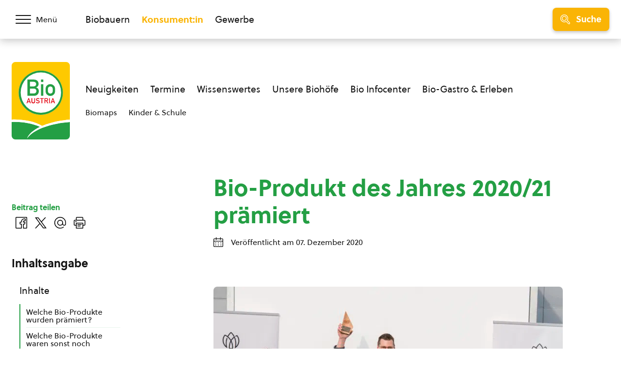

--- FILE ---
content_type: text/html; charset=UTF-8
request_url: https://www.bio-austria.at/a/konsument/bio-produkt-des-jahres-2020-praemiert/
body_size: 29058
content:
<!DOCTYPE html>
<html class="no-js" lang="de-DE">
<head><meta charset="UTF-8"><script>if(navigator.userAgent.match(/MSIE|Internet Explorer/i)||navigator.userAgent.match(/Trident\/7\..*?rv:11/i)){var href=document.location.href;if(!href.match(/[?&]nowprocket/)){if(href.indexOf("?")==-1){if(href.indexOf("#")==-1){document.location.href=href+"?nowprocket=1"}else{document.location.href=href.replace("#","?nowprocket=1#")}}else{if(href.indexOf("#")==-1){document.location.href=href+"&nowprocket=1"}else{document.location.href=href.replace("#","&nowprocket=1#")}}}}</script><script>(()=>{class RocketLazyLoadScripts{constructor(){this.v="1.2.6",this.triggerEvents=["keydown","mousedown","mousemove","touchmove","touchstart","touchend","wheel"],this.userEventHandler=this.t.bind(this),this.touchStartHandler=this.i.bind(this),this.touchMoveHandler=this.o.bind(this),this.touchEndHandler=this.h.bind(this),this.clickHandler=this.u.bind(this),this.interceptedClicks=[],this.interceptedClickListeners=[],this.l(this),window.addEventListener("pageshow",(t=>{this.persisted=t.persisted,this.everythingLoaded&&this.m()})),this.CSPIssue=sessionStorage.getItem("rocketCSPIssue"),document.addEventListener("securitypolicyviolation",(t=>{this.CSPIssue||"script-src-elem"!==t.violatedDirective||"data"!==t.blockedURI||(this.CSPIssue=!0,sessionStorage.setItem("rocketCSPIssue",!0))})),document.addEventListener("DOMContentLoaded",(()=>{this.k()})),this.delayedScripts={normal:[],async:[],defer:[]},this.trash=[],this.allJQueries=[]}p(t){document.hidden?t.t():(this.triggerEvents.forEach((e=>window.addEventListener(e,t.userEventHandler,{passive:!0}))),window.addEventListener("touchstart",t.touchStartHandler,{passive:!0}),window.addEventListener("mousedown",t.touchStartHandler),document.addEventListener("visibilitychange",t.userEventHandler))}_(){this.triggerEvents.forEach((t=>window.removeEventListener(t,this.userEventHandler,{passive:!0}))),document.removeEventListener("visibilitychange",this.userEventHandler)}i(t){"HTML"!==t.target.tagName&&(window.addEventListener("touchend",this.touchEndHandler),window.addEventListener("mouseup",this.touchEndHandler),window.addEventListener("touchmove",this.touchMoveHandler,{passive:!0}),window.addEventListener("mousemove",this.touchMoveHandler),t.target.addEventListener("click",this.clickHandler),this.L(t.target,!0),this.S(t.target,"onclick","rocket-onclick"),this.C())}o(t){window.removeEventListener("touchend",this.touchEndHandler),window.removeEventListener("mouseup",this.touchEndHandler),window.removeEventListener("touchmove",this.touchMoveHandler,{passive:!0}),window.removeEventListener("mousemove",this.touchMoveHandler),t.target.removeEventListener("click",this.clickHandler),this.L(t.target,!1),this.S(t.target,"rocket-onclick","onclick"),this.M()}h(){window.removeEventListener("touchend",this.touchEndHandler),window.removeEventListener("mouseup",this.touchEndHandler),window.removeEventListener("touchmove",this.touchMoveHandler,{passive:!0}),window.removeEventListener("mousemove",this.touchMoveHandler)}u(t){t.target.removeEventListener("click",this.clickHandler),this.L(t.target,!1),this.S(t.target,"rocket-onclick","onclick"),this.interceptedClicks.push(t),t.preventDefault(),t.stopPropagation(),t.stopImmediatePropagation(),this.M()}O(){window.removeEventListener("touchstart",this.touchStartHandler,{passive:!0}),window.removeEventListener("mousedown",this.touchStartHandler),this.interceptedClicks.forEach((t=>{t.target.dispatchEvent(new MouseEvent("click",{view:t.view,bubbles:!0,cancelable:!0}))}))}l(t){EventTarget.prototype.addEventListenerWPRocketBase=EventTarget.prototype.addEventListener,EventTarget.prototype.addEventListener=function(e,i,o){"click"!==e||t.windowLoaded||i===t.clickHandler||t.interceptedClickListeners.push({target:this,func:i,options:o}),(this||window).addEventListenerWPRocketBase(e,i,o)}}L(t,e){this.interceptedClickListeners.forEach((i=>{i.target===t&&(e?t.removeEventListener("click",i.func,i.options):t.addEventListener("click",i.func,i.options))})),t.parentNode!==document.documentElement&&this.L(t.parentNode,e)}D(){return new Promise((t=>{this.P?this.M=t:t()}))}C(){this.P=!0}M(){this.P=!1}S(t,e,i){t.hasAttribute&&t.hasAttribute(e)&&(event.target.setAttribute(i,event.target.getAttribute(e)),event.target.removeAttribute(e))}t(){this._(this),"loading"===document.readyState?document.addEventListener("DOMContentLoaded",this.R.bind(this)):this.R()}k(){let t=[];document.querySelectorAll("script[type=rocketlazyloadscript][data-rocket-src]").forEach((e=>{let i=e.getAttribute("data-rocket-src");if(i&&!i.startsWith("data:")){0===i.indexOf("//")&&(i=location.protocol+i);try{const o=new URL(i).origin;o!==location.origin&&t.push({src:o,crossOrigin:e.crossOrigin||"module"===e.getAttribute("data-rocket-type")})}catch(t){}}})),t=[...new Map(t.map((t=>[JSON.stringify(t),t]))).values()],this.T(t,"preconnect")}async R(){this.lastBreath=Date.now(),this.j(this),this.F(this),this.I(),this.W(),this.q(),await this.A(this.delayedScripts.normal),await this.A(this.delayedScripts.defer),await this.A(this.delayedScripts.async);try{await this.U(),await this.H(this),await this.J()}catch(t){console.error(t)}window.dispatchEvent(new Event("rocket-allScriptsLoaded")),this.everythingLoaded=!0,this.D().then((()=>{this.O()})),this.N()}W(){document.querySelectorAll("script[type=rocketlazyloadscript]").forEach((t=>{t.hasAttribute("data-rocket-src")?t.hasAttribute("async")&&!1!==t.async?this.delayedScripts.async.push(t):t.hasAttribute("defer")&&!1!==t.defer||"module"===t.getAttribute("data-rocket-type")?this.delayedScripts.defer.push(t):this.delayedScripts.normal.push(t):this.delayedScripts.normal.push(t)}))}async B(t){if(await this.G(),!0!==t.noModule||!("noModule"in HTMLScriptElement.prototype))return new Promise((e=>{let i;function o(){(i||t).setAttribute("data-rocket-status","executed"),e()}try{if(navigator.userAgent.indexOf("Firefox/")>0||""===navigator.vendor||this.CSPIssue)i=document.createElement("script"),[...t.attributes].forEach((t=>{let e=t.nodeName;"type"!==e&&("data-rocket-type"===e&&(e="type"),"data-rocket-src"===e&&(e="src"),i.setAttribute(e,t.nodeValue))})),t.text&&(i.text=t.text),i.hasAttribute("src")?(i.addEventListener("load",o),i.addEventListener("error",(function(){i.setAttribute("data-rocket-status","failed-network"),e()})),setTimeout((()=>{i.isConnected||e()}),1)):(i.text=t.text,o()),t.parentNode.replaceChild(i,t);else{const i=t.getAttribute("data-rocket-type"),s=t.getAttribute("data-rocket-src");i?(t.type=i,t.removeAttribute("data-rocket-type")):t.removeAttribute("type"),t.addEventListener("load",o),t.addEventListener("error",(i=>{this.CSPIssue&&i.target.src.startsWith("data:")?(console.log("WPRocket: data-uri blocked by CSP -> fallback"),t.removeAttribute("src"),this.B(t).then(e)):(t.setAttribute("data-rocket-status","failed-network"),e())})),s?(t.removeAttribute("data-rocket-src"),t.src=s):t.src="data:text/javascript;base64,"+window.btoa(unescape(encodeURIComponent(t.text)))}}catch(i){t.setAttribute("data-rocket-status","failed-transform"),e()}}));t.setAttribute("data-rocket-status","skipped")}async A(t){const e=t.shift();return e&&e.isConnected?(await this.B(e),this.A(t)):Promise.resolve()}q(){this.T([...this.delayedScripts.normal,...this.delayedScripts.defer,...this.delayedScripts.async],"preload")}T(t,e){var i=document.createDocumentFragment();t.forEach((t=>{const o=t.getAttribute&&t.getAttribute("data-rocket-src")||t.src;if(o&&!o.startsWith("data:")){const s=document.createElement("link");s.href=o,s.rel=e,"preconnect"!==e&&(s.as="script"),t.getAttribute&&"module"===t.getAttribute("data-rocket-type")&&(s.crossOrigin=!0),t.crossOrigin&&(s.crossOrigin=t.crossOrigin),t.integrity&&(s.integrity=t.integrity),i.appendChild(s),this.trash.push(s)}})),document.head.appendChild(i)}j(t){let e={};function i(i,o){return e[o].eventsToRewrite.indexOf(i)>=0&&!t.everythingLoaded?"rocket-"+i:i}function o(t,o){!function(t){e[t]||(e[t]={originalFunctions:{add:t.addEventListener,remove:t.removeEventListener},eventsToRewrite:[]},t.addEventListener=function(){arguments[0]=i(arguments[0],t),e[t].originalFunctions.add.apply(t,arguments)},t.removeEventListener=function(){arguments[0]=i(arguments[0],t),e[t].originalFunctions.remove.apply(t,arguments)})}(t),e[t].eventsToRewrite.push(o)}function s(e,i){let o=e[i];e[i]=null,Object.defineProperty(e,i,{get:()=>o||function(){},set(s){t.everythingLoaded?o=s:e["rocket"+i]=o=s}})}o(document,"DOMContentLoaded"),o(window,"DOMContentLoaded"),o(window,"load"),o(window,"pageshow"),o(document,"readystatechange"),s(document,"onreadystatechange"),s(window,"onload"),s(window,"onpageshow");try{Object.defineProperty(document,"readyState",{get:()=>t.rocketReadyState,set(e){t.rocketReadyState=e},configurable:!0}),document.readyState="loading"}catch(t){console.log("WPRocket DJE readyState conflict, bypassing")}}F(t){let e;function i(e){return t.everythingLoaded?e:e.split(" ").map((t=>"load"===t||0===t.indexOf("load.")?"rocket-jquery-load":t)).join(" ")}function o(o){function s(t){const e=o.fn[t];o.fn[t]=o.fn.init.prototype[t]=function(){return this[0]===window&&("string"==typeof arguments[0]||arguments[0]instanceof String?arguments[0]=i(arguments[0]):"object"==typeof arguments[0]&&Object.keys(arguments[0]).forEach((t=>{const e=arguments[0][t];delete arguments[0][t],arguments[0][i(t)]=e}))),e.apply(this,arguments),this}}o&&o.fn&&!t.allJQueries.includes(o)&&(o.fn.ready=o.fn.init.prototype.ready=function(e){return t.domReadyFired?e.bind(document)(o):document.addEventListener("rocket-DOMContentLoaded",(()=>e.bind(document)(o))),o([])},s("on"),s("one"),t.allJQueries.push(o)),e=o}o(window.jQuery),Object.defineProperty(window,"jQuery",{get:()=>e,set(t){o(t)}})}async H(t){const e=document.querySelector("script[data-webpack]");e&&(await async function(){return new Promise((t=>{e.addEventListener("load",t),e.addEventListener("error",t)}))}(),await t.K(),await t.H(t))}async U(){this.domReadyFired=!0;try{document.readyState="interactive"}catch(t){}await this.G(),document.dispatchEvent(new Event("rocket-readystatechange")),await this.G(),document.rocketonreadystatechange&&document.rocketonreadystatechange(),await this.G(),document.dispatchEvent(new Event("rocket-DOMContentLoaded")),await this.G(),window.dispatchEvent(new Event("rocket-DOMContentLoaded"))}async J(){try{document.readyState="complete"}catch(t){}await this.G(),document.dispatchEvent(new Event("rocket-readystatechange")),await this.G(),document.rocketonreadystatechange&&document.rocketonreadystatechange(),await this.G(),window.dispatchEvent(new Event("rocket-load")),await this.G(),window.rocketonload&&window.rocketonload(),await this.G(),this.allJQueries.forEach((t=>t(window).trigger("rocket-jquery-load"))),await this.G();const t=new Event("rocket-pageshow");t.persisted=this.persisted,window.dispatchEvent(t),await this.G(),window.rocketonpageshow&&window.rocketonpageshow({persisted:this.persisted}),this.windowLoaded=!0}m(){document.onreadystatechange&&document.onreadystatechange(),window.onload&&window.onload(),window.onpageshow&&window.onpageshow({persisted:this.persisted})}I(){const t=new Map;document.write=document.writeln=function(e){const i=document.currentScript;i||console.error("WPRocket unable to document.write this: "+e);const o=document.createRange(),s=i.parentElement;let n=t.get(i);void 0===n&&(n=i.nextSibling,t.set(i,n));const c=document.createDocumentFragment();o.setStart(c,0),c.appendChild(o.createContextualFragment(e)),s.insertBefore(c,n)}}async G(){Date.now()-this.lastBreath>45&&(await this.K(),this.lastBreath=Date.now())}async K(){return document.hidden?new Promise((t=>setTimeout(t))):new Promise((t=>requestAnimationFrame(t)))}N(){this.trash.forEach((t=>t.remove()))}static run(){const t=new RocketLazyLoadScripts;t.p(t)}}RocketLazyLoadScripts.run()})();</script>
    
    <meta name="viewport" content="width=device-width, initial-scale=1, maximum-scale=1" >
    <link rel="profile" href="https://gmpg.org/xfn/11">
    <meta name='robots' content='index, follow, max-image-preview:large, max-snippet:-1, max-video-preview:-1' />
	<style>img:is([sizes="auto" i], [sizes^="auto," i]) { contain-intrinsic-size: 3000px 1500px }</style>
	<link rel="preload" href="https://cdn.bio-austria.at/app/themes/bioaustria/dist/fonts/Soleil-Regular.woff2" as="font" type="font/woff2" crossorigin>
	<!-- This site is optimized with the Yoast SEO plugin v26.7 - https://yoast.com/wordpress/plugins/seo/ -->
	<title>Bio-Produkt des Jahres 2020/21 prämiert - BIO AUSTRIA</title>
	<meta name="description" content="Bereits zum dritten Mal wurden das Bio-Produkt des Jahres von einer sechsköpfigen Fachjury in zwei Hauptkategorien ermittelt. Unter den sechs" />
	<link rel="canonical" href="https://www.bio-austria.at/a/konsument/bio-produkt-des-jahres-2020-praemiert/" />
	<meta property="og:locale" content="de_DE" />
	<meta property="og:type" content="article" />
	<meta property="og:title" content="Bio-Produkt des Jahres 2020/21 prämiert - BIO AUSTRIA" />
	<meta property="og:description" content="Bereits zum dritten Mal wurden das Bio-Produkt des Jahres von einer sechsköpfigen Fachjury in zwei Hauptkategorien ermittelt. Unter den sechs" />
	<meta property="og:url" content="https://www.bio-austria.at/a/konsument/bio-produkt-des-jahres-2020-praemiert/" />
	<meta property="og:site_name" content="BIO AUSTRIA" />
	<meta property="article:publisher" content="https://www.facebook.com/BioAustria" />
	<meta property="article:published_time" content="2020-12-07T11:00:28+00:00" />
	<meta property="article:modified_time" content="2024-02-21T17:12:42+00:00" />
	<meta property="og:image" content="https://cdn.bio-austria.at/app/uploads/2020/12/purora_c-messe-wieselburg.jpg" />
	<meta property="og:image:width" content="2303" />
	<meta property="og:image:height" content="1535" />
	<meta property="og:image:type" content="image/jpeg" />
	<meta name="author" content="Nadia El Daly" />
	<meta name="twitter:card" content="summary_large_image" />
	<meta name="twitter:creator" content="@BioAustria" />
	<meta name="twitter:site" content="@BioAustria" />
	<script type="application/ld+json" class="yoast-schema-graph">{"@context":"https://schema.org","@graph":[{"@type":"Article","@id":"https://www.bio-austria.at/a/konsument/bio-produkt-des-jahres-2020-praemiert/#article","isPartOf":{"@id":"https://www.bio-austria.at/a/konsument/bio-produkt-des-jahres-2020-praemiert/"},"author":{"name":"Nadia El Daly","@id":"https://www.bio-austria.at/#/schema/person/c49fefd04cb0106ede6770e3884da71d"},"headline":"Bio-Produkt des Jahres 2020/21 prämiert","datePublished":"2020-12-07T11:00:28+00:00","dateModified":"2024-02-21T17:12:42+00:00","mainEntityOfPage":{"@id":"https://www.bio-austria.at/a/konsument/bio-produkt-des-jahres-2020-praemiert/"},"wordCount":897,"publisher":{"@id":"https://www.bio-austria.at/#organization"},"image":{"@id":"https://www.bio-austria.at/a/konsument/bio-produkt-des-jahres-2020-praemiert/#primaryimage"},"thumbnailUrl":"https://cdn.bio-austria.at/app/uploads/2020/12/purora_c-messe-wieselburg.jpg","articleSection":["Bio-Konsument"],"inLanguage":"de-DE"},{"@type":"WebPage","@id":"https://www.bio-austria.at/a/konsument/bio-produkt-des-jahres-2020-praemiert/","url":"https://www.bio-austria.at/a/konsument/bio-produkt-des-jahres-2020-praemiert/","name":"Bio-Produkt des Jahres 2020/21 prämiert - BIO AUSTRIA","isPartOf":{"@id":"https://www.bio-austria.at/#website"},"primaryImageOfPage":{"@id":"https://www.bio-austria.at/a/konsument/bio-produkt-des-jahres-2020-praemiert/#primaryimage"},"image":{"@id":"https://www.bio-austria.at/a/konsument/bio-produkt-des-jahres-2020-praemiert/#primaryimage"},"thumbnailUrl":"https://cdn.bio-austria.at/app/uploads/2020/12/purora_c-messe-wieselburg.jpg","datePublished":"2020-12-07T11:00:28+00:00","dateModified":"2024-02-21T17:12:42+00:00","description":"Bereits zum dritten Mal wurden das Bio-Produkt des Jahres von einer sechsköpfigen Fachjury in zwei Hauptkategorien ermittelt. Unter den sechs","breadcrumb":{"@id":"https://www.bio-austria.at/a/konsument/bio-produkt-des-jahres-2020-praemiert/#breadcrumb"},"inLanguage":"de-DE","potentialAction":[{"@type":"ReadAction","target":["https://www.bio-austria.at/a/konsument/bio-produkt-des-jahres-2020-praemiert/"]}]},{"@type":"ImageObject","inLanguage":"de-DE","@id":"https://www.bio-austria.at/a/konsument/bio-produkt-des-jahres-2020-praemiert/#primaryimage","url":"https://cdn.bio-austria.at/app/uploads/2020/12/purora_c-messe-wieselburg.jpg","contentUrl":"https://cdn.bio-austria.at/app/uploads/2020/12/purora_c-messe-wieselburg.jpg","width":2303,"height":1535,"caption":"© Messe Wieselburg"},{"@type":"BreadcrumbList","@id":"https://www.bio-austria.at/a/konsument/bio-produkt-des-jahres-2020-praemiert/#breadcrumb","itemListElement":[{"@type":"ListItem","position":1,"name":"Startseite","item":"https://www.bio-austria.at/"},{"@type":"ListItem","position":2,"name":"Bio-Produkt des Jahres 2020/21 prämiert"}]},{"@type":"WebSite","@id":"https://www.bio-austria.at/#website","url":"https://www.bio-austria.at/","name":"BIO AUSTRIA","description":"","publisher":{"@id":"https://www.bio-austria.at/#organization"},"potentialAction":[{"@type":"SearchAction","target":{"@type":"EntryPoint","urlTemplate":"https://www.bio-austria.at/?s={search_term_string}"},"query-input":{"@type":"PropertyValueSpecification","valueRequired":true,"valueName":"search_term_string"}}],"inLanguage":"de-DE"},{"@type":"Organization","@id":"https://www.bio-austria.at/#organization","name":"BIO AUSTRIA","url":"https://www.bio-austria.at/","logo":{"@type":"ImageObject","inLanguage":"de-DE","@id":"https://www.bio-austria.at/#/schema/logo/image/","url":"","contentUrl":"","caption":"BIO AUSTRIA"},"image":{"@id":"https://www.bio-austria.at/#/schema/logo/image/"},"sameAs":["https://www.facebook.com/BioAustria","https://x.com/BioAustria","https://www.instagram.com/bio_austria/","https://www.youtube.com/user/BioAustria"]},{"@type":"Person","@id":"https://www.bio-austria.at/#/schema/person/c49fefd04cb0106ede6770e3884da71d","name":"Nadia El Daly","image":{"@type":"ImageObject","inLanguage":"de-DE","@id":"https://www.bio-austria.at/#/schema/person/image/","url":"https://secure.gravatar.com/avatar/a31e5ef44d5a41220df15a9e9a3868cf?s=96&d=mm&r=g","contentUrl":"https://secure.gravatar.com/avatar/a31e5ef44d5a41220df15a9e9a3868cf?s=96&d=mm&r=g","caption":"Nadia El Daly"}}]}</script>
	<!-- / Yoast SEO plugin. -->


<link rel='dns-prefetch' href='//www.google.com' />
<link rel='dns-prefetch' href='//cdn.bio-austria.at' />

<link href='https://cdn.bio-austria.at' rel='preconnect' />
<link rel="alternate" type="application/rss+xml" title="BIO AUSTRIA &raquo; Feed" href="https://www.bio-austria.at/feed/" />
<link rel="alternate" type="text/calendar" title="BIO AUSTRIA &raquo; iCal Feed" href="https://www.bio-austria.at/events/?ical=1" />
<link rel="icon" href="https://cdn.bio-austria.at/app/themes/bioaustria/dist/favicon/favicon.ico" sizes="any"><link rel="icon" href="https://cdn.bio-austria.at/app/themes/bioaustria/dist/favicon/icon.svg" type="image/svg+xml"><link rel="apple-touch-icon" href="https://cdn.bio-austria.at/app/themes/bioaustria/dist/favicon/apple-touch-icon.png"><link rel="manifest" href="/app/themes/bioaustria/dist/favicon/manifest.json" crossOrigin="use-credentials"><style id='safe-svg-svg-icon-style-inline-css' type='text/css'>
.safe-svg-cover{text-align:center}.safe-svg-cover .safe-svg-inside{display:inline-block;max-width:100%}.safe-svg-cover svg{fill:currentColor;height:100%;max-height:100%;max-width:100%;width:100%}

</style>
<link data-minify="1" rel='stylesheet' id='eeb-css-frontend-css' href='https://cdn.bio-austria.at/app/cache/min/1/app/plugins/email-encoder-bundle/assets/css/style.css?ver=1768226333' type='text/css' media='all' />
<link rel='stylesheet' id='search-filter-plugin-styles-css' href='https://cdn.bio-austria.at/app/plugins/search-filter-pro/public/assets/css/search-filter.min.css?ver=2.5.21' type='text/css' media='all' />
<link rel='stylesheet' id='wp-members-css' href='https://cdn.bio-austria.at/app/plugins/wp-members/assets/css/forms/generic-no-float.min.css?ver=3.5.5.1' type='text/css' media='all' />
<link data-minify="1" rel='stylesheet' id='borlabs-cookie-css' href='https://cdn.bio-austria.at/app/cache/min/1/app/cache/borlabs-cookie/borlabs-cookie_1_de.css?ver=1765292077' type='text/css' media='all' />
<link data-minify="1" rel='stylesheet' id='woda-main-css' href='https://cdn.bio-austria.at/app/cache/min/1/app/themes/bioaustria/dist/css/main-_k1EzWTc.css?ver=1768228169' type='text/css' media='all' />
<link data-minify="1" rel='stylesheet' id='woda-print-css' href='https://cdn.bio-austria.at/app/cache/min/1/app/themes/bioaustria/dist/css/print-DRNN1xWj.css?ver=1765292077' type='text/css' media='all' />
<meta name="sentry-trace" content="e2b545bd2568478ab80199aad70fd1b5-47543a383ca94899-0" />
<meta name="traceparent" content="" />
<meta name="baggage" content="sentry-trace_id=e2b545bd2568478ab80199aad70fd1b5,sentry-sample_rate=0.05,sentry-transaction=%2Fa%2F%7Bcategory_name%7D%2F%7Bname%7D,sentry-public_key=0cc6c880c3da5ea6b724ec9a3f3c20e2,sentry-org_id=4508081900224512,sentry-release=1.0.0,sentry-environment=production,sentry-sampled=false,sentry-sample_rand=0.987421" />
<script type="text/javascript" defer data-domain='bio-austria.at' data-api='https://www.bio-austria.at/wp-json/1abc85/v1/b55b/4540de5e' data-cfasync='false' src="//cdn.bio-austria.at/app/uploads/a40bcfc90c/d43684ed.js?ver=1769002203" id="plausible-analytics-js"></script>
<script type="text/javascript" id="plausible-analytics-js-after">
/* <![CDATA[ */
window.plausible = window.plausible || function() { (window.plausible.q = window.plausible.q || []).push(arguments) }
/* ]]> */
</script>
<script type="text/javascript" src="https://cdn.bio-austria.at/wp/wp-includes/js/jquery/jquery.min.js?ver=3.7.1" id="jquery-core-js"></script>
<script type="text/javascript" src="https://cdn.bio-austria.at/wp/wp-includes/js/jquery/jquery-migrate.min.js?ver=3.4.1" id="jquery-migrate-js" data-rocket-defer defer></script>
<script type="rocketlazyloadscript" data-minify="1" data-rocket-type="text/javascript" data-rocket-src="https://cdn.bio-austria.at/app/cache/min/1/app/plugins/email-encoder-bundle/assets/js/custom.js?ver=1768226334" id="eeb-js-frontend-js" data-rocket-defer defer></script>
<script type="text/javascript" id="search-filter-plugin-build-js-extra">
/* <![CDATA[ */
var SF_LDATA = {"ajax_url":"https:\/\/www.bio-austria.at\/wp\/wp-admin\/admin-ajax.php","home_url":"https:\/\/www.bio-austria.at\/","extensions":[]};
/* ]]> */
</script>
<script type="rocketlazyloadscript" data-rocket-type="text/javascript" data-rocket-src="https://cdn.bio-austria.at/app/plugins/search-filter-pro/public/assets/js/search-filter-build.min.js?ver=2.5.21" id="search-filter-plugin-build-js" data-rocket-defer defer></script>
<script type="rocketlazyloadscript" data-rocket-type="text/javascript" data-rocket-src="https://cdn.bio-austria.at/app/plugins/search-filter-pro/public/assets/js/chosen.jquery.min.js?ver=2.5.21" id="search-filter-plugin-chosen-js"></script>
<script type="text/javascript" id="borlabs-cookie-prioritize-js-extra">
/* <![CDATA[ */
var borlabsCookiePrioritized = {"domain":"www.bio-austria.at","path":"\/","version":"1","bots":"","optInJS":{"statistics":{"google-analytics":"[base64]"}}};
/* ]]> */
</script>
<script type="rocketlazyloadscript" data-rocket-type="text/javascript" data-rocket-src="https://cdn.bio-austria.at/app/plugins/borlabs-cookie/assets/javascript/borlabs-cookie-prioritize.min.js?ver=2.3.5" id="borlabs-cookie-prioritize-js" data-rocket-defer defer></script>
<link rel="https://api.w.org/" href="https://www.bio-austria.at/wp-json/" /><link rel="alternate" title="JSON" type="application/json" href="https://www.bio-austria.at/wp-json/wp/v2/posts/85538" /><link rel="EditURI" type="application/rsd+xml" title="RSD" href="https://www.bio-austria.at/wp/xmlrpc.php?rsd" />
<link rel='shortlink' href='https://www.bio-austria.at/?p=85538' />
<link rel="alternate" title="oEmbed (JSON)" type="application/json+oembed" href="https://www.bio-austria.at/wp-json/oembed/1.0/embed?url=https%3A%2F%2Fwww.bio-austria.at%2Fa%2Fkonsument%2Fbio-produkt-des-jahres-2020-praemiert%2F" />
<link rel="alternate" title="oEmbed (XML)" type="text/xml+oembed" href="https://www.bio-austria.at/wp-json/oembed/1.0/embed?url=https%3A%2F%2Fwww.bio-austria.at%2Fa%2Fkonsument%2Fbio-produkt-des-jahres-2020-praemiert%2F&#038;format=xml" />
<meta name="tec-api-version" content="v1"><meta name="tec-api-origin" content="https://www.bio-austria.at"><link rel="alternate" href="https://www.bio-austria.at/wp-json/tribe/events/v1/" /><style>@font-face{font-family:'Arsilon';src:url("https://cdn.bio-austria.at/app/themes/bioaustria/dist/fonts/Arsilon.woff2")format("woff2"),url("https://cdn.bio-austria.at/app/themes/bioaustria/dist/fonts/Arsilon.woff")format("woff");font-weight:400;font-display:swap;}
@font-face{font-family:'Sirba';src:url("https://cdn.bio-austria.at/app/themes/bioaustria/dist/fonts/Sirba-Black.woff2")format("woff2"),url("https://cdn.bio-austria.at/app/themes/bioaustria/dist/fonts/Sirba-Black.woff")format("woff");font-weight:900;font-display:swap;}
@font-face{font-family:'Sirba';src:url("https://cdn.bio-austria.at/app/themes/bioaustria/dist/fonts/Sirba-Bold.woff2")format("woff2"),url("https://cdn.bio-austria.at/app/themes/bioaustria/dist/fonts/Sirba-Bold.woff")format("woff");font-weight:700;font-display:swap;}
@font-face{font-family:'Sirba';src:url("https://cdn.bio-austria.at/app/themes/bioaustria/dist/fonts/Sirba-Italic.woff2")format("woff2"),url("https://cdn.bio-austria.at/app/themes/bioaustria/dist/fonts/Sirba-Italic.woff")format("woff");font-weight:400;font-style:italic;font-display:swap;}
@font-face{font-family:'Sirba';src:url("https://cdn.bio-austria.at/app/themes/bioaustria/dist/fonts/Sirba-Regular.woff2")format("woff2"),url("https://cdn.bio-austria.at/app/themes/bioaustria/dist/fonts/Sirba-Regular.woff")format("woff");font-weight:400;font-display:swap;}
@font-face{font-family:'Soleil';src:url("https://cdn.bio-austria.at/app/themes/bioaustria/dist/fonts/Soleil-Bold.woff2")format("woff2"),url("https://cdn.bio-austria.at/app/themes/bioaustria/dist/fonts/Soleil-Bold.woff")format("woff");font-weight:700;font-display:swap;}
@font-face{font-family:'Soleil';src:url("https://cdn.bio-austria.at/app/themes/bioaustria/dist/fonts/Soleil-Extrabold.woff2")format("woff2"),url("https://cdn.bio-austria.at/app/themes/bioaustria/dist/fonts/Soleil-Extrabold.woff")format("woff");font-weight:800;font-display:swap;}
@font-face{font-family:'Soleil';src:url("https://cdn.bio-austria.at/app/themes/bioaustria/dist/fonts/Soleil-Italic.woff2")format("woff2"),url("https://cdn.bio-austria.at/app/themes/bioaustria/dist/fonts/Soleil-Italic.woff")format("woff");font-weight:400;font-style:italic;font-display:swap;}
@font-face{font-family:'Soleil';src:url("https://cdn.bio-austria.at/app/themes/bioaustria/dist/fonts/Soleil-Regular.woff2")format("woff2"),url("https://cdn.bio-austria.at/app/themes/bioaustria/dist/fonts/Soleil-Regular.woff")format("woff");font-weight:400;font-display:swap;}
@font-face{font-family:'lg';src:url("https://cdn.bio-austria.at/app/themes/bioaustria/dist/fonts/lg.woff")format("woff"),url("https://cdn.bio-austria.at/app/themes/bioaustria/dist/fonts/lg.ttf")format("truetype");font-weight:400;font-display:swap;}</style><noscript><style id="rocket-lazyload-nojs-css">.rll-youtube-player, [data-lazy-src]{display:none !important;}</style></noscript></head>
<body class="post-template-default single single-post postid-85538 single-format-standard wp-embed-responsive tribe-no-js domain-konsument">
    <div id="root">
                        <header class="header">
            <div id="header-main" class="header__top">
                <div class="header__container header__container--top container">
                    <div class="header__left">
                        <div class="header__menu-toggle">
                            <button id="main-menu-toggle" class="menu-toggle menu-toggle--menu" aria-label="Menü öffnen/schließen">
                                <span class="menu-toggle__hamburger">
                                    <span></span>
                                </span>
                                    <span class="menu-toggle__label">
                                    <span>Menü</span>
                                    <span>Schließen</span>
                                </span>
                            </button>
                        </div>
                    </div>
                    <div class="header__mid">
                        <div class="header__split">
                                    <ul  class="nav-menu">
            <li class="">
                <a
                    href="https://www.bio-austria.at/bio-bauern/"
                    aria-label="Zum Biobauern Bereich wechseln"
                >Biobauern</a>
            </li>
            <li class="current-menu-item">
                <a
                    href="https://www.bio-austria.at/bio-konsument/"
                    aria-label="Zum Konsument:innen Bereich wechseln"
                >Konsument:in</a>
            </li>
            <li class="">
                <a
                    href="https://www.bio-austria.at/bio-partner/"
                    aria-label="Zum Bereich für Gewerbe wechseln"
                >Gewerbe</a>
            </li>
        </ul>
                                                            </div>
                    </div>
                    <div class="header__right">
                        <div class="header__search-toggle">
                            <button id="search-toggle" class="menu-toggle menu-toggle--search button button--yellow button--icon button--md">
                                        <i  class="icon button__icon"><svg version="1.1" id="Layer_1" xmlns="http://www.w3.org/2000/svg" x="0" y="0" viewBox="0 0 24 24" xml:space="preserve"><path d="M9.608 15.522a5.92 5.92 0 01-5.914-5.914 5.92 5.92 0 015.914-5.914 5.92 5.92 0 015.914 5.914 5.92 5.92 0 01-5.914 5.914zm0-10.328c-2.434 0-4.414 1.98-4.414 4.414s1.98 4.414 4.414 4.414 4.414-1.98 4.414-4.414-1.98-4.414-4.414-4.414z"/><path d="M21.411 24.006c-.694 0-1.345-.27-1.835-.76l-5.264-5.264a9.553 9.553 0 01-6.706 1.022 9.537 9.537 0 01-6.058-4.165C-1.336 10.396-.068 4.436 4.374 1.552A9.551 9.551 0 019.589.006a9.581 9.581 0 018.07 4.372 9.666 9.666 0 01.319 9.933l5.267 5.265c.49.49.76 1.142.76 1.835 0 .694-.271 1.345-.76 1.835s-1.141.76-1.834.76zm-6.986-7.721c.2 0 .389.078.531.22l5.68 5.68c.207.207.482.321.775.321a1.093 1.093 0 00.774-1.87l-5.648-5.646a.751.751 0 01-.134-.972 8.113 8.113 0 00-.001-8.824A8.049 8.049 0 0011.29 1.68a8.062 8.062 0 00-6.1 1.13C3.378 3.987 2.131 5.803 1.68 7.923s-.051 4.286 1.126 6.099a8.049 8.049 0 005.112 3.514 8.059 8.059 0 006.1-1.13.743.743 0 01.407-.121z"/></svg></i>
                                        <span class="menu-toggle__label">Suche</span>
                            </button>
                        </div>
                                                <span class="header__slogan"><span>Bio,</span>
<span>regional, </span>
<span>sicher.</span></span>                                <a  class="logo header__logo header__logo--top" href="https://www.bio-austria.at/bio-konsument/">
                        <img
                src="https://cdn.bio-austria.at/app/themes/bioaustria/dist/images/bio-austria-logo.svg"
                alt="Bio Austria Logo"
                width="60"
                height="80">
                </a>
                            </div>
                </div>
            </div>
            <div class="header__bottom">
                <div class="header__container header__container--bottom container">
                    <div class="header__left">
                                <a  class="logo header__logo header__logo--bottom" href="https://www.bio-austria.at/bio-konsument/">
                        <img
                src="https://cdn.bio-austria.at/app/themes/bioaustria/dist/images/bio-austria-logo.svg"
                alt="Bio Austria Logo"
                width="120"
                height="160">
                </a>
                            </div>
                    <div class="header__mid">
                        <div class="header__nav-wrap">
                            <ul id="menu-konsument-navigation" class="nav-menu nav-menu--primary"><li id="menu-item-87579" class="menu-item menu-item-type-post_type menu-item-object-page menu-item-87579"><a href="https://www.bio-austria.at/bio-konsument/neuigkeiten/">Neuigkeiten</a></li>
<li id="menu-item-87580" class="menu-item menu-item-type-post_type menu-item-object-page menu-item-87580"><a href="https://www.bio-austria.at/bio-konsument/termine/">Termine</a></li>
<li id="menu-item-87581" class="menu-item menu-item-type-post_type menu-item-object-page menu-item-87581"><a href="https://www.bio-austria.at/bio-konsument/was-ist-bio/">Wissenswertes</a></li>
<li id="menu-item-96676" class="menu-item menu-item-type-post_type menu-item-object-page menu-item-96676"><a href="https://www.bio-austria.at/bio-konsument/unsere-biobaeuerinnen-und-bauern/">Unsere Biohöfe</a></li>
<li id="menu-item-87583" class="menu-item menu-item-type-post_type menu-item-object-page menu-item-87583"><a href="https://www.bio-austria.at/bio-konsument/bio-infocenter/">Bio Infocenter</a></li>
<li id="menu-item-98165" class="menu-item menu-item-type-post_type menu-item-object-page menu-item-98165"><a href="https://www.bio-austria.at/bio-konsument/bio-erleben/" title="#">Bio-Gastro &#038; Erleben</a></li>
</ul><ul id="menu-konsument-navigation-2" class="nav-menu nav-menu--secondary"><li id="menu-item-99418" class="menu-item menu-item-type-custom menu-item-object-custom menu-item-99418"><a href="https://www.bio-austria.at/biomap/">Biomaps</a></li>
<li id="menu-item-138835" class="menu-item menu-item-type-custom menu-item-object-custom menu-item-138835"><a href="https://www.bio-austria.at/bio-konsument/bio-infocenter/schule/">Kinder &#038; Schule</a></li>
</ul>                        </div>
                    </div>
                    <div class="header__right"></div>
                </div>
            </div>
        </header>
                        <div id="search-bar" class="search-bar">
            <div class="search-bar__container">
                <div class="search-bar__form">
                            <div  class="search-form">
            <form role="search" method="get" class="search-form__form" action="https://www.bio-austria.at/suche/">
                <label>
                    <span class="screen-reader-text">Suche</span>
                    <input type="search" class="search-field" placeholder="Neuigkeiten, Termine, &nbsp;…" value="" name="_sf_s">
                            <i  class="icon"><svg version="1.1" id="Layer_1" xmlns="http://www.w3.org/2000/svg" x="0" y="0" viewBox="0 0 24 24" xml:space="preserve"><path d="M9.608 15.522a5.92 5.92 0 01-5.914-5.914 5.92 5.92 0 015.914-5.914 5.92 5.92 0 015.914 5.914 5.92 5.92 0 01-5.914 5.914zm0-10.328c-2.434 0-4.414 1.98-4.414 4.414s1.98 4.414 4.414 4.414 4.414-1.98 4.414-4.414-1.98-4.414-4.414-4.414z"/><path d="M21.411 24.006c-.694 0-1.345-.27-1.835-.76l-5.264-5.264a9.553 9.553 0 01-6.706 1.022 9.537 9.537 0 01-6.058-4.165C-1.336 10.396-.068 4.436 4.374 1.552A9.551 9.551 0 019.589.006a9.581 9.581 0 018.07 4.372 9.666 9.666 0 01.319 9.933l5.267 5.265c.49.49.76 1.142.76 1.835 0 .694-.271 1.345-.76 1.835s-1.141.76-1.834.76zm-6.986-7.721c.2 0 .389.078.531.22l5.68 5.68c.207.207.482.321.775.321a1.093 1.093 0 00.774-1.87l-5.648-5.646a.751.751 0 01-.134-.972 8.113 8.113 0 00-.001-8.824A8.049 8.049 0 0011.29 1.68a8.062 8.062 0 00-6.1 1.13C3.378 3.987 2.131 5.803 1.68 7.923s-.051 4.286 1.126 6.099a8.049 8.049 0 005.112 3.514 8.059 8.059 0 006.1-1.13.743.743 0 01.407-.121z"/></svg></i>
                        </label>
                <did style="display:none;">
                    <input type="hidden" value="konsument" name="d">
                </did>
                <input type="submit" class="search-submit" value="Finden">
            </form>
        </div>
                            <button class="search-bar__close" data-se-toggle>        <i  class="icon"><svg xmlns="http://www.w3.org/2000/svg" viewBox="0 0 24 24"><path d="M14.3 12.179a.25.25 0 010-.354l9.263-9.262A1.5 1.5 0 0021.439.442L12.177 9.7a.25.25 0 01-.354 0L2.561.442A1.5 1.5 0 00.439 2.563L9.7 11.825a.25.25 0 010 .354L.439 21.442a1.5 1.5 0 002.122 2.121l9.262-9.263a.25.25 0 01.354 0l9.262 9.263a1.5 1.5 0 002.122-2.121z"/></svg></i>
        </button>
                </div>
            </div>
        </div>
                        <div id="mobile-menu" class="mobile-menu">
            <div class="mobile-menu__domain-menu">
                        <ul  class="nav-menu nav-menu--nowrap">
            <li class="">
                <a
                    href="https://www.bio-austria.at/bio-bauern/"
                    aria-label="Zum Biobauern Bereich wechseln"
                >Biobauern</a>
            </li>
            <li class="current-menu-item">
                <a
                    href="https://www.bio-austria.at/bio-konsument/"
                    aria-label="Zum Konsument:innen Bereich wechseln"
                >Konsument:in</a>
            </li>
            <li class="">
                <a
                    href="https://www.bio-austria.at/bio-partner/"
                    aria-label="Zum Bereich für Gewerbe wechseln"
                >Gewerbe</a>
            </li>
        </ul>
                    </div>
            <div class="mobile-menu__scroll-container">
                <div class="mobile-menu__top">
                            <a  class="logo mobile-menu__logo" href="https://www.bio-austria.at/bio-konsument/">
                        <img
                src="https://cdn.bio-austria.at/app/themes/bioaustria/dist/images/bio-austria-logo.svg"
                alt="Bio Austria Logo"
                width="120"
                height="160">
                </a>
                            <div class="mobile-menu__search">
                                <div  class="search-form">
            <form role="search" method="get" class="search-form__form" action="https://www.bio-austria.at/suche/">
                <label>
                    <span class="screen-reader-text">Suche</span>
                    <input type="search" class="search-field" placeholder="Neuigkeiten, Termine, &nbsp;…" value="" name="_sf_s">
                            <i  class="icon"><svg version="1.1" id="Layer_1" xmlns="http://www.w3.org/2000/svg" x="0" y="0" viewBox="0 0 24 24" xml:space="preserve"><path d="M9.608 15.522a5.92 5.92 0 01-5.914-5.914 5.92 5.92 0 015.914-5.914 5.92 5.92 0 015.914 5.914 5.92 5.92 0 01-5.914 5.914zm0-10.328c-2.434 0-4.414 1.98-4.414 4.414s1.98 4.414 4.414 4.414 4.414-1.98 4.414-4.414-1.98-4.414-4.414-4.414z"/><path d="M21.411 24.006c-.694 0-1.345-.27-1.835-.76l-5.264-5.264a9.553 9.553 0 01-6.706 1.022 9.537 9.537 0 01-6.058-4.165C-1.336 10.396-.068 4.436 4.374 1.552A9.551 9.551 0 019.589.006a9.581 9.581 0 018.07 4.372 9.666 9.666 0 01.319 9.933l5.267 5.265c.49.49.76 1.142.76 1.835 0 .694-.271 1.345-.76 1.835s-1.141.76-1.834.76zm-6.986-7.721c.2 0 .389.078.531.22l5.68 5.68c.207.207.482.321.775.321a1.093 1.093 0 00.774-1.87l-5.648-5.646a.751.751 0 01-.134-.972 8.113 8.113 0 00-.001-8.824A8.049 8.049 0 0011.29 1.68a8.062 8.062 0 00-6.1 1.13C3.378 3.987 2.131 5.803 1.68 7.923s-.051 4.286 1.126 6.099a8.049 8.049 0 005.112 3.514 8.059 8.059 0 006.1-1.13.743.743 0 01.407-.121z"/></svg></i>
                        </label>
                <did style="display:none;">
                    <input type="hidden" value="konsument" name="d">
                </did>
                <input type="submit" class="search-submit" value="Finden">
            </form>
        </div>
                            </div>
                    <div></div>
                </div>
                <div class="mobile-menu__menu-wrap">
                    <div class="mobile-menu__menu">
                                                <ul id="menu-konsument-hauptmenue" class="nav-menu nav-menu--main"><li id="menu-item-87164" class="menu-item menu-item-type-custom menu-item-object-custom menu-item-has-children menu-item-87164"><a href="#">Aktuelles</a>
<ul class="sub-menu">
	<li id="menu-item-96270" class="menu-item menu-item-type-post_type menu-item-object-page menu-item-96270"><a href="https://www.bio-austria.at/bio-konsument/neuigkeiten/">Neuigkeiten</a></li>
	<li id="menu-item-96271" class="menu-item menu-item-type-post_type menu-item-object-page menu-item-96271"><a href="https://www.bio-austria.at/bio-konsument/termine/">Termine</a></li>
	<li id="menu-item-543621" class="menu-item menu-item-type-custom menu-item-object-custom menu-item-543621"><a href="https://www.bio-austria.at/jobboerse/">Jobbörse</a></li>
</ul>
</li>
<li id="menu-item-96276" class="menu-item menu-item-type-post_type menu-item-object-page menu-item-has-children menu-item-96276"><a href="https://www.bio-austria.at/bio-konsument/was-ist-bio/">Wissenswertes zu Bio</a>
<ul class="sub-menu">
	<li id="menu-item-96279" class="menu-item menu-item-type-post_type menu-item-object-page menu-item-96279"><a href="https://www.bio-austria.at/bio-konsument/was-ist-bio/was-bedeutet-bio/">Was ist Bio?</a></li>
	<li id="menu-item-87175" class="menu-item menu-item-type-post_type menu-item-object-page menu-item-87175"><a href="https://www.bio-austria.at/bio-konsument/was-ist-bio/bio-einfach-verstehen/">Bio einfach verstehen?</a></li>
	<li id="menu-item-96281" class="menu-item menu-item-type-post_type menu-item-object-page menu-item-96281"><a href="https://www.bio-austria.at/bio-konsument/was-ist-bio/wir-schauen-aufs-ganze/">Wir schauen aufs Ganze</a></li>
	<li id="menu-item-87195" class="menu-item menu-item-type-post_type menu-item-object-page menu-item-87195"><a href="https://www.bio-austria.at/bio-konsument/was-ist-bio/faq/">FAQ</a></li>
</ul>
</li>
<li id="menu-item-96316" class="menu-item menu-item-type-post_type menu-item-object-page menu-item-has-children menu-item-96316"><a href="https://www.bio-austria.at/bio-konsument/unsere-biobaeuerinnen-und-bauern/">Unsere Biobäuerinnen und -bauern</a>
<ul class="sub-menu">
	<li id="menu-item-96326" class="menu-item menu-item-type-post_type menu-item-object-page menu-item-96326"><a href="https://www.bio-austria.at/bio-konsument/unsere-biobaeuerinnen-und-bauern/auszeichnungen/">Auszeichnungen</a></li>
	<li id="menu-item-87200" class="menu-item menu-item-type-post_type menu-item-object-page menu-item-87200"><a href="https://www.bio-austria.at/bio-konsument/unsere-biobaeuerinnen-und-bauern/schaubauernhoefe/">Schau zum Biobauernhof</a></li>
	<li id="menu-item-87201" class="menu-item menu-item-type-post_type menu-item-object-page menu-item-87201"><a href="https://www.bio-austria.at/bio-konsument/unsere-biobaeuerinnen-und-bauern/info-bio-baeuerinnen/">Info Bio-Bäuerinnen</a></li>
	<li id="menu-item-87185" class="menu-item menu-item-type-custom menu-item-object-custom menu-item-87185"><a href="https://www.bio-austria.at/bio-konsument/bauernprofile/">Unsere <span class="small-caps">BIO AUSTRIA</span> Betriebe</a></li>
</ul>
</li>
<li id="menu-item-87184" class="menu-item menu-item-type-post_type menu-item-object-page menu-item-has-children menu-item-87184"><a href="https://www.bio-austria.at/bio-konsument/bio-infocenter/">Bio-Infocenter</a>
<ul class="sub-menu">
	<li id="menu-item-87197" class="menu-item menu-item-type-post_type menu-item-object-page menu-item-87197"><a href="https://www.bio-austria.at/bio-konsument/downloadcenter/">Downloadcenter</a></li>
	<li id="menu-item-87203" class="menu-item menu-item-type-post_type menu-item-object-page menu-item-87203"><a href="https://www.bio-austria.at/bio-konsument/biolife/">BioLife</a></li>
	<li id="menu-item-96368" class="menu-item menu-item-type-custom menu-item-object-custom menu-item-96368"><a href="https://www.bio-austria.at/bio-konsument/bio-infocenter/#biolife-einkaufsfuehrer-broschueren">Einkaufsführer, Broschüren</a></li>
	<li id="menu-item-87177" class="menu-item menu-item-type-custom menu-item-object-custom menu-item-87177"><a href="https://www.bio-austria.at/biomap/">Biomaps</a></li>
	<li id="menu-item-98668" class="menu-item menu-item-type-custom menu-item-object-custom menu-item-98668"><a href="https://www.bio-austria.at/bio-konsument/bio-infocenter/#bio-produkte-produktkarten-lebensmittel-der-woche">Bio-Produkte</a></li>
	<li id="menu-item-98669" class="menu-item menu-item-type-custom menu-item-object-custom menu-item-98669"><a href="https://www.bio-austria.at/bio-konsument/bio-infocenter/#bio-rezepte-rezept-einsenden">Bio-Rezepte</a></li>
	<li id="menu-item-96370" class="menu-item menu-item-type-custom menu-item-object-custom menu-item-96370"><a href="https://www.bio-austria.at/bio-konsument/downloadcenter/?_sft_k_downloadtyp=filme">Filme</a></li>
	<li id="menu-item-148174" class="menu-item menu-item-type-custom menu-item-object-custom menu-item-148174"><a href="https://www.bio-austria.at/bio-konsument/was-ist-bio/bio-einfach-verstehen/#bio-austria-podcast-lets-talk-about-bio">Podcast Let´s talk about Bio</a></li>
	<li id="menu-item-139343" class="menu-item menu-item-type-post_type menu-item-object-page menu-item-139343"><a href="https://www.bio-austria.at/bio-konsument/bio-infocenter/schule/">Bio für Kinder und Schulen</a></li>
</ul>
</li>
<li id="menu-item-98164" class="menu-item menu-item-type-post_type menu-item-object-page menu-item-has-children menu-item-98164"><a href="https://www.bio-austria.at/bio-konsument/bio-erleben/" title="#">Bio-Gastro &#038; Erleben</a>
<ul class="sub-menu">
	<li id="menu-item-151946" class="menu-item menu-item-type-custom menu-item-object-custom menu-item-151946"><a href="https://www.bio-austria.at/bio-konsument/bio-erleben/#bio-gastronomie">Bio-Gastronomie</a></li>
	<li id="menu-item-151945" class="menu-item menu-item-type-custom menu-item-object-custom menu-item-151945"><a href="https://www.bio-austria.at/bio-konsument/bio-erleben/#bio-urlaub">Bio-Urlaub</a></li>
	<li id="menu-item-151942" class="menu-item menu-item-type-custom menu-item-object-custom menu-item-151942"><a href="https://www.bio-austria.at/bio-konsument/bio-erleben/#bio-freizeit">Bio-Freizeit</a></li>
	<li id="menu-item-134777" class="menu-item menu-item-type-custom menu-item-object-custom menu-item-134777"><a href="https://www.bio-austria.at/bio-konsument/bio-erleben/#urlaub-am-biobauernhof">Urlaub am Biobauernhof</a></li>
</ul>
</li>
<li id="menu-item-87233" class="menu-item menu-item-type-custom menu-item-object-custom menu-item-has-children menu-item-87233"><a href="https://www.bio-austria.at/bio-austria/"><span class="small-caps">BIO AUSTRIA</span></a>
<ul class="sub-menu">
	<li id="menu-item-99624" class="menu-item menu-item-type-post_type menu-item-object-page menu-item-99624"><a href="https://www.bio-austria.at/links-fuer-konsumenten/">Linksammlung für Konsumenten</a></li>
	<li id="menu-item-87262" class="neu menu-item menu-item-type-post_type menu-item-object-page menu-item-87262"><a href="https://www.bio-austria.at/fotogalerie-konsumenten/">Fotogalerie</a></li>
	<li id="menu-item-87204" class="menu-item menu-item-type-post_type menu-item-object-page menu-item-87204"><a href="https://www.bio-austria.at/bio-konsument/kontakt/">Kontakt</a></li>
	<li id="menu-item-87264" class="menu-item menu-item-type-post_type menu-item-object-page menu-item-87264"><a href="https://www.bio-austria.at/newsletter/">Newsletter Anmeldung</a></li>
</ul>
</li>
</ul>                    </div>
                </div>
            </div>
        </div>
        <main id="site-content" role="main">
            <div class="container container--sidebar-content">
            <article id="cs-inhalte" class="block-content content content--offset article toc-container post-85538 post type-post status-publish format-standard has-post-thumbnail hentry category-konsument bundesland-oesterreichweit b_typ-award k_typ-bio-lebensmittel">
                <header class="single-header content__header single-header--default">
    <div class="single-header__content">
        <h1 class="single-header__title">Bio-Produkt des Jahres 2020/21 prämiert</h1>
                    <span class="single-header__sub">        <div  class="icon-text">
            <i class="icon-text__icon"><svg version="1.1" id="Layer_1" xmlns="http://www.w3.org/2000/svg" x="0" y="0" viewBox="0 0 24 24" xml:space="preserve"><path d="M2.25 24A2.252 2.252 0 010 21.75V5.25A2.252 2.252 0 012.25 3H6V.75a.75.75 0 011.5 0V3h9V.75a.75.75 0 011.5 0V3h3.75A2.252 2.252 0 0124 5.25v16.5A2.252 2.252 0 0121.75 24H2.25zm-.75-2.25c0 .414.336.75.75.75h19.5a.75.75 0 00.75-.75V10.5h-21v11.25zM22.5 9V5.25a.75.75 0 00-.75-.75H18V6a.75.75 0 01-1.5 0V4.5h-9V6A.75.75 0 016 6V4.5H2.25a.75.75 0 00-.75.75V9h21z"/><circle cx="5.625" cy="13.875" r="1.125"/><circle cx="5.625" cy="19.125" r="1.125"/><circle cx="12" cy="13.875" r="1.125"/><circle cx="12" cy="19.125" r="1.125"/><circle cx="18.375" cy="13.875" r="1.125"/><path d="M18.375 20.25c-.62 0-1.125-.505-1.125-1.125a1.127 1.127 0 011.171-1.122l.027.003a1.118 1.118 0 011.052 1.12c0 .619-.505 1.124-1.125 1.124z"/></svg></i>
            <span class="icon-text__text">Veröffentlicht am 07. Dezember 2020</span>        </div>
        </span>
            </div>
            <div class="single-header__image">
            <figure>
                <img width="720" height="540" title="© Messe Wieselburg" src="https://cdn.bio-austria.at/app/uploads/2020/12/purora_c-messe-wieselburg-720x540.jpg" class="attachment-is_4_3_720 size-is_4_3_720 wp-post-image" alt="" data-spai-eager="" decoding="async" fetchpriority="high" srcset="https://cdn.bio-austria.at/app/uploads/2020/12/purora_c-messe-wieselburg-720x540.jpg 720w, https://cdn.bio-austria.at/app/uploads/2020/12/purora_c-messe-wieselburg-128x96.jpg 128w, https://cdn.bio-austria.at/app/uploads/2020/12/purora_c-messe-wieselburg-400x300.jpg 400w, https://cdn.bio-austria.at/app/uploads/2020/12/purora_c-messe-wieselburg-640x480.jpg 640w, https://cdn.bio-austria.at/app/uploads/2020/12/purora_c-messe-wieselburg-768x576.jpg 768w, https://cdn.bio-austria.at/app/uploads/2020/12/purora_c-messe-wieselburg-1280x960.jpg 1280w, https://cdn.bio-austria.at/app/uploads/2020/12/purora_c-messe-wieselburg-1920x1440.jpg 1920w" sizes="(max-width: 720px) 100vw, 720px" />                                    <figcaption>© Messe Wieselburg</figcaption>
                            </figure>
                    </div>
    </header>
<div class="wp-block-image">
<figure class="alignright"><img decoding="async" width="300" height="220" src="https://cdn.bio-austria.at/app/uploads/2020/12/bio-produkt-des-jahres2021-300x220.png" alt="" class="wp-image-85540" srcset="https://cdn.bio-austria.at/app/uploads/2020/12/bio-produkt-des-jahres2021-300x220.png 300w, https://cdn.bio-austria.at/app/uploads/2020/12/bio-produkt-des-jahres2021.png 369w" sizes="(max-width: 300px) 100vw, 300px" /></figure></div>


<p class="wp-block-paragraph">Bereits zum dritten Mal wurden das Bio-Produkt des Jahres von einer sechsköpfigen Fachjury in zwei Hauptkategorien ermittelt. Unter den sechs Sieger-Produkten befinden sind drei in zertifizierter <span class="small-caps">BIO AUSTRIA</span> Qualität.</p>



<span id="more-85538"></span>



<p class="wp-block-paragraph">Die Auszeichnung Bio-Produkt des Jahres wird von der Messe Wieselburg GmbH (Veranstalter der Fachmesse bio-ÖSTERREICH) in Zusammenarbeit mit dem Fachmagazin BIORAMA und der Organisation <span class="small-caps">BIO AUSTRIA</span> vergeben.</p>



<p class="wp-block-paragraph">Eine sechsköpfige Fachjury unter dem Vorsitz von Thomas Weber, Herausgeber von BIORAMA, bewertete knapp 60 Produkte anonym und mindestens zweimal unabhängig voneinander nach folgenden Kriterien:</p>



<ul class="wp-block-list wp-block-list">
<li>Innovation</li>



<li>Verpackung/Design</li>



<li>Nachhaltigkeit</li>



<li>Geschmack bzw. Spaßfaktor.</li>
</ul>



<p class="wp-block-paragraph">Eingereicht werden können Produkte die gemäß der EU-Bio-Verordnung hergestellt wurden.</p>



<p class="wp-block-paragraph">Es gibt zwei Hauptkategorien, die sich an unterschiedliche ErzeugerInnengruppen richten. Retail &amp; Big Brand, für größere Lebensmittel- und Handelsunternehmen sowie Farm &amp; Craft, also bäuerliche Betriebe und Manufakturen.</p>



<h3 id="welche-bio-produkte-wurden-praemiert" class="wp-block-heading">Welche Bio-Produkte wurden prämiert?</h3>



<h4 class="wp-block-heading">Kategorie Retail &amp; Big Brand</h4>


<div class="wp-block-image">
<figure class="alignleft"><a href="https://cdn.bio-austria.at/app/uploads/2020/12/fandler_2020.jpg"><img decoding="async" width="300" height="200" src="https://cdn.bio-austria.at/app/uploads/2020/12/fandler_2020-300x200.jpg" alt="" class="wp-image-85748" srcset="https://cdn.bio-austria.at/app/uploads/2020/12/fandler_2020-300x200.jpg 300w, https://cdn.bio-austria.at/app/uploads/2020/12/fandler_2020-768x511.jpg 768w, https://cdn.bio-austria.at/app/uploads/2020/12/fandler_2020-1024x682.jpg 1024w, https://cdn.bio-austria.at/app/uploads/2020/12/fandler_2020-1536x1022.jpg 1536w, https://cdn.bio-austria.at/app/uploads/2020/12/fandler_2020-2048x1363.jpg 2048w, https://cdn.bio-austria.at/app/uploads/2020/12/fandler_2020-640x426.jpg 640w, https://cdn.bio-austria.at/app/uploads/2020/12/fandler_2020-720x480.jpg 720w, https://cdn.bio-austria.at/app/uploads/2020/12/fandler_2020-1920x1278.jpg 1920w, https://cdn.bio-austria.at/app/uploads/2020/12/fandler_2020-360x240.jpg 360w, https://cdn.bio-austria.at/app/uploads/2020/12/fandler_2020-1352x900.jpg 1352w" sizes="(max-width: 300px) 100vw, 300px" /></a><figcaption class="wp-element-caption">© www.renestrass.at</figcaption></figure></div>


<p class="wp-block-paragraph">Die <strong>Bio-Ölmühle Fandler</strong>, ein <span class="small-caps">BIO AUSTRIA</span> Partner, überzeugte die Jury mit ihrem <strong>Bio-Kirschkernöl</strong>.<br>
Statt, wie üblich, die nach der Produktion von Marmeladen, Säften etc. übrig gebliebenen Kerne zu entsorgen, verarbeitet die steirische Bio-Mühle diese zu köstlichen Bio-Ölen weiter. Möglich macht das eine vom niederösterreichischen Start-Up Kern Tec entwickelte Technologie. Bio-Produkt des Jahres ist das, so Juror Jürgen Undeutsch, nach fruchtigem Amaretto riechende und sanft nach Marzipan und Kirsche schmeckende Bio-Kirschkernöl, das sich in einer außergewöhnlichen Flasche präsentiert.</p>



<hr class="wp-block-separator has-css-opacity"/>



<h4 class="wp-block-heading">Kategorie Farm &amp; Craft</h4>


<div class="wp-block-image">
<figure class="alignleft"><a href="https://cdn.bio-austria.at/app/uploads/2020/12/bad_blumau_2020.jpg"><img loading="lazy" decoding="async" width="300" height="225" src="https://cdn.bio-austria.at/app/uploads/2020/12/bad_blumau_2020-300x225.jpg" alt="" class="wp-image-85750" srcset="https://cdn.bio-austria.at/app/uploads/2020/12/bad_blumau_2020-300x225.jpg 300w, https://cdn.bio-austria.at/app/uploads/2020/12/bad_blumau_2020-768x576.jpg 768w, https://cdn.bio-austria.at/app/uploads/2020/12/bad_blumau_2020-1024x768.jpg 1024w, https://cdn.bio-austria.at/app/uploads/2020/12/bad_blumau_2020-1536x1152.jpg 1536w, https://cdn.bio-austria.at/app/uploads/2020/12/bad_blumau_2020-2048x1536.jpg 2048w, https://cdn.bio-austria.at/app/uploads/2020/12/bad_blumau_2020-640x480.jpg 640w, https://cdn.bio-austria.at/app/uploads/2020/12/bad_blumau_2020-720x540.jpg 720w, https://cdn.bio-austria.at/app/uploads/2020/12/bad_blumau_2020-1920x1440.jpg 1920w, https://cdn.bio-austria.at/app/uploads/2020/12/bad_blumau_2020-1200x900.jpg 1200w, https://cdn.bio-austria.at/app/uploads/2020/12/bad_blumau_2020-128x96.jpg 128w, https://cdn.bio-austria.at/app/uploads/2020/12/bad_blumau_2020-400x300.jpg 400w, https://cdn.bio-austria.at/app/uploads/2020/12/bad_blumau_2020-1280x960.jpg 1280w" sizes="auto, (max-width: 300px) 100vw, 300px" /></a><figcaption class="wp-element-caption">© Spa Therme Blumau Betriebs GmbH</figcaption></figure></div>


<p class="wp-block-paragraph">Bio-Produkt des Jahres ist die <strong>Bio-Wiesenblumenseife </strong>der<strong> Therme Blumau</strong>. In der Hundertwassertherme legt man viel Wert auf Regionalität und Handwerk, deshalb arbeitet das Unternehmen auch mit umliegenden Höfen und Manufakturen zusammen. Als 2018 Barbara Freyberger ihre Seifen-Manufaktur schließen wollte, übernahm die Therme, ebenfalls BIO AUSTIA Partner, die Manufaktur und stellt seitdem herrliche Bio-Seifen her. Ringelblumen und Salbei vom thermeneigenen Acker werden mit den Ölen von Rosmarin, Pfefferminze, Lavendel, Kakaobutter und weiteren Bio-Zutaten zu der herrlich schäumenden Bio-Wildblumenseife, die nun zum Bio-Produkt des Jahres gekürt wurde.</p>



<hr class="wp-block-separator has-css-opacity"/>


<div class="wp-block-image">
<figure class="alignleft"><a href="https://cdn.bio-austria.at/app/uploads/2020/12/samen-maier-und-paket-messe-wieselburg.jpg"><img loading="lazy" decoding="async" width="300" height="200" src="https://cdn.bio-austria.at/app/uploads/2020/12/samen-maier-und-paket-messe-wieselburg-300x200.jpg" alt="" class="wp-image-85541" srcset="https://cdn.bio-austria.at/app/uploads/2020/12/samen-maier-und-paket-messe-wieselburg-300x200.jpg 300w, https://cdn.bio-austria.at/app/uploads/2020/12/samen-maier-und-paket-messe-wieselburg-768x512.jpg 768w, https://cdn.bio-austria.at/app/uploads/2020/12/samen-maier-und-paket-messe-wieselburg-1024x683.jpg 1024w, https://cdn.bio-austria.at/app/uploads/2020/12/samen-maier-und-paket-messe-wieselburg-1536x1024.jpg 1536w, https://cdn.bio-austria.at/app/uploads/2020/12/samen-maier-und-paket-messe-wieselburg-2048x1365.jpg 2048w, https://cdn.bio-austria.at/app/uploads/2020/12/samen-maier-und-paket-messe-wieselburg-640x427.jpg 640w, https://cdn.bio-austria.at/app/uploads/2020/12/samen-maier-und-paket-messe-wieselburg-720x480.jpg 720w, https://cdn.bio-austria.at/app/uploads/2020/12/samen-maier-und-paket-messe-wieselburg-1920x1280.jpg 1920w, https://cdn.bio-austria.at/app/uploads/2020/12/samen-maier-und-paket-messe-wieselburg-360x240.jpg 360w, https://cdn.bio-austria.at/app/uploads/2020/12/samen-maier-und-paket-messe-wieselburg-1350x900.jpg 1350w" sizes="auto, (max-width: 300px) 100vw, 300px" /></a><figcaption class="wp-element-caption">© Messe Wieselburg</figcaption></figure></div>


<p class="wp-block-paragraph">In der <strong>Kategorie</strong> <strong>Bio-Garten</strong> begeisterte das <span class="small-caps">BIO AUSTRIA</span>zertifizierte <strong>Wildblumenpaket </strong>von<strong> Samen Maier</strong> die Juroren. „Das Überzeugende: Mit wenig Aufwand bereitet einem das Wildblumenpaket das ganze Jahr über Freude, und ich schaffe wertvollen Lebensraum für Insekten und Lebewesen“, so <span class="small-caps">BIO AUSTRIA</span> Obfrau Gertraud Grabmann. Das Geheimnis ist ein Komplettpaket von 25 äußerst pflegeleichten bio-zertifizierten Wildpflanzen und eine Bio-Saatmischung für insgesamt 2-3 m2 Gartenfläche.</p>



<hr class="wp-block-separator has-css-opacity"/>


<div class="wp-block-image">
<figure class="alignleft"><a href="https://cdn.bio-austria.at/app/uploads/2020/12/peter-leitner_pedacola_c_messe-wieselburg.jpg"><img loading="lazy" decoding="async" width="300" height="200" src="https://cdn.bio-austria.at/app/uploads/2020/12/peter-leitner_pedacola_c_messe-wieselburg-300x200.jpg" alt="" class="wp-image-85545" srcset="https://cdn.bio-austria.at/app/uploads/2020/12/peter-leitner_pedacola_c_messe-wieselburg-300x200.jpg 300w, https://cdn.bio-austria.at/app/uploads/2020/12/peter-leitner_pedacola_c_messe-wieselburg-768x512.jpg 768w, https://cdn.bio-austria.at/app/uploads/2020/12/peter-leitner_pedacola_c_messe-wieselburg-1024x683.jpg 1024w, https://cdn.bio-austria.at/app/uploads/2020/12/peter-leitner_pedacola_c_messe-wieselburg-1536x1024.jpg 1536w, https://cdn.bio-austria.at/app/uploads/2020/12/peter-leitner_pedacola_c_messe-wieselburg-2048x1365.jpg 2048w, https://cdn.bio-austria.at/app/uploads/2020/12/peter-leitner_pedacola_c_messe-wieselburg-640x427.jpg 640w, https://cdn.bio-austria.at/app/uploads/2020/12/peter-leitner_pedacola_c_messe-wieselburg-720x480.jpg 720w, https://cdn.bio-austria.at/app/uploads/2020/12/peter-leitner_pedacola_c_messe-wieselburg-1920x1280.jpg 1920w, https://cdn.bio-austria.at/app/uploads/2020/12/peter-leitner_pedacola_c_messe-wieselburg-360x240.jpg 360w, https://cdn.bio-austria.at/app/uploads/2020/12/peter-leitner_pedacola_c_messe-wieselburg-1350x900.jpg 1350w" sizes="auto, (max-width: 300px) 100vw, 300px" /></a><figcaption class="wp-element-caption">©Messe Wieselburg</figcaption></figure></div>


<p class="wp-block-paragraph">In der <strong>Kategorie Getränke </strong>ging das<strong> Pedacola </strong>von <strong>Peter Leitner</strong> als Gewinnerprodukt hervor. Mit seinem Sirup aus „Colakraut“, Minze, österreichischem Rübenzucker und einem Hauch echter Vanille ist ihm eine ernstzunehmende Alternative zu Coca Cola gelungen. Ohne Koffein eignet es sich für Kindergetränke und alkoholfreie Mixgetränke ebenso wie für Hochprozentiges und schmeckt laut Jury „verboten gut“.</p>



<hr class="wp-block-separator has-css-opacity"/>


<div class="wp-block-image">
<figure class="alignleft"><a href="https://cdn.bio-austria.at/app/uploads/2020/12/romstorfer_2020.jpg"><img loading="lazy" decoding="async" width="300" height="217" src="https://cdn.bio-austria.at/app/uploads/2020/12/romstorfer_2020-300x217.jpg" alt="" class="wp-image-85752" srcset="https://cdn.bio-austria.at/app/uploads/2020/12/romstorfer_2020-300x217.jpg 300w, https://cdn.bio-austria.at/app/uploads/2020/12/romstorfer_2020-768x555.jpg 768w, https://cdn.bio-austria.at/app/uploads/2020/12/romstorfer_2020-1024x739.jpg 1024w, https://cdn.bio-austria.at/app/uploads/2020/12/romstorfer_2020-1536x1109.jpg 1536w, https://cdn.bio-austria.at/app/uploads/2020/12/romstorfer_2020-2048x1479.jpg 2048w, https://cdn.bio-austria.at/app/uploads/2020/12/romstorfer_2020-640x462.jpg 640w, https://cdn.bio-austria.at/app/uploads/2020/12/romstorfer_2020-720x520.jpg 720w, https://cdn.bio-austria.at/app/uploads/2020/12/romstorfer_2020-1920x1386.jpg 1920w, https://cdn.bio-austria.at/app/uploads/2020/12/romstorfer_2020-1247x900.jpg 1247w" sizes="auto, (max-width: 300px) 100vw, 300px" /></a><figcaption class="wp-element-caption">© Fotohaus Roschmann GmbH</figcaption></figure></div>


<p class="wp-block-paragraph">Gewinner in der <strong>Sonderkategorie Farm&amp;Craft Niederösterreich</strong> sind die <strong>Bio-Erdnüsse </strong>von <strong>Roman Romstorfer</strong> aus dem Weinviertel. Gemeinsam mit Karina Prüster experimentierte er so lange, bis die subtropischen Pflanzen sich auch in unseren Breitengraden wohlfühlten. Durch eine Kooperation mit Ja! Natürlich sind zwei der angebauten Erdnuss-Sorten saisonal im Einzelhandel erhältlich: die orangen „Runner“ und die rötlichen „Spanish Valencia“.</p>



<p class="wp-block-paragraph">(vlnr:&nbsp;Andreas Steidl &#8211; Geschäftsführer Ja! Natürlich,&nbsp;Getraud Grabmann &#8211;&nbsp;Bundesobfrau <span class="small-caps">BIO AUSTRIA</span>,&nbsp;Dr. Stephan Pernkopf &#8211;&nbsp;Landeshauptfrau-Stellvertreter,&nbsp;Uwe Scheutz &#8211;&nbsp;Messepräsident Messe Wieselburg,&nbsp;Roman Romstorfer &#8211;&nbsp;Landwirt Biobetrieb Romstorfer,&nbsp;Thomas Weber &#8211;&nbsp;Herausgeber BIORAMA)</p>



<hr class="wp-block-separator has-css-opacity"/>


<div class="wp-block-image">
<figure class="alignleft"><a href="https://cdn.bio-austria.at/app/uploads/2020/12/biohof-tretter2_lr-hiegelsberger_gerti_c-land-oberoesterreichernst-grilnberger-jpg.jpg"><img loading="lazy" decoding="async" width="300" height="200" src="https://cdn.bio-austria.at/app/uploads/2020/12/biohof-tretter2_lr-hiegelsberger_gerti_c-land-oberoesterreichernst-grilnberger-jpg-300x200.jpg" alt="" class="wp-image-85551" srcset="https://cdn.bio-austria.at/app/uploads/2020/12/biohof-tretter2_lr-hiegelsberger_gerti_c-land-oberoesterreichernst-grilnberger-jpg-300x200.jpg 300w, https://cdn.bio-austria.at/app/uploads/2020/12/biohof-tretter2_lr-hiegelsberger_gerti_c-land-oberoesterreichernst-grilnberger-jpg-768x512.jpg 768w, https://cdn.bio-austria.at/app/uploads/2020/12/biohof-tretter2_lr-hiegelsberger_gerti_c-land-oberoesterreichernst-grilnberger-jpg-1024x683.jpg 1024w, https://cdn.bio-austria.at/app/uploads/2020/12/biohof-tretter2_lr-hiegelsberger_gerti_c-land-oberoesterreichernst-grilnberger-jpg-1536x1024.jpg 1536w, https://cdn.bio-austria.at/app/uploads/2020/12/biohof-tretter2_lr-hiegelsberger_gerti_c-land-oberoesterreichernst-grilnberger-jpg-2048x1366.jpg 2048w, https://cdn.bio-austria.at/app/uploads/2020/12/biohof-tretter2_lr-hiegelsberger_gerti_c-land-oberoesterreichernst-grilnberger-jpg-640x427.jpg 640w, https://cdn.bio-austria.at/app/uploads/2020/12/biohof-tretter2_lr-hiegelsberger_gerti_c-land-oberoesterreichernst-grilnberger-jpg-720x480.jpg 720w, https://cdn.bio-austria.at/app/uploads/2020/12/biohof-tretter2_lr-hiegelsberger_gerti_c-land-oberoesterreichernst-grilnberger-jpg-1920x1280.jpg 1920w, https://cdn.bio-austria.at/app/uploads/2020/12/biohof-tretter2_lr-hiegelsberger_gerti_c-land-oberoesterreichernst-grilnberger-jpg-360x240.jpg 360w, https://cdn.bio-austria.at/app/uploads/2020/12/biohof-tretter2_lr-hiegelsberger_gerti_c-land-oberoesterreichernst-grilnberger-jpg-1350x900.jpg 1350w" sizes="auto, (max-width: 300px) 100vw, 300px" /></a><figcaption class="wp-element-caption">©Land Oberösterreich/Ernst Grilnberger</figcaption></figure></div>


<p class="wp-block-paragraph">Die <strong>Bruderhahn-Gerichte</strong> vom <strong>Biohof Tretter</strong> in <span class="small-caps">BIO AUSTRIA</span> zertifizierter Qualität überzeugten die Jury in der Sonderkategorie Farm&amp;Craft Oberösterreich.<br>
Dem Bio-Pionier Erwin Tretter aus Schlierbach liegt Tierwohl besonders am Herzen, deshalb begann er schon früh, die Brüder seiner Legehennen aufzuziehen. Tiergerechte Produktion, höchste Qualität und die Verarbeitung des ganzen Tieres finden im köstlich milden Bio-Paprikahuhn, der ebenfalls milden Bio-Bruderhahn-Bolognesesauce und dem würzigen Bio-Coq au Vin ihre Vollendung.</p>



<hr class="wp-block-separator has-css-opacity"/>


<div class="wp-block-image">
<figure class="alignleft"><a href="https://cdn.bio-austria.at/app/uploads/2020/12/messewieselburg_quer.jpg"><img loading="lazy" decoding="async" width="300" height="220" src="https://cdn.bio-austria.at/app/uploads/2020/12/messewieselburg_quer-300x220.jpg" alt="" class="wp-image-85753" srcset="https://cdn.bio-austria.at/app/uploads/2020/12/messewieselburg_quer-300x220.jpg 300w, https://cdn.bio-austria.at/app/uploads/2020/12/messewieselburg_quer-768x564.jpg 768w, https://cdn.bio-austria.at/app/uploads/2020/12/messewieselburg_quer-1024x752.jpg 1024w, https://cdn.bio-austria.at/app/uploads/2020/12/messewieselburg_quer-1536x1128.jpg 1536w, https://cdn.bio-austria.at/app/uploads/2020/12/messewieselburg_quer-2048x1503.jpg 2048w, https://cdn.bio-austria.at/app/uploads/2020/12/messewieselburg_quer-640x470.jpg 640w, https://cdn.bio-austria.at/app/uploads/2020/12/messewieselburg_quer-720x529.jpg 720w, https://cdn.bio-austria.at/app/uploads/2020/12/messewieselburg_quer-1920x1409.jpg 1920w, https://cdn.bio-austria.at/app/uploads/2020/12/messewieselburg_quer-1226x900.jpg 1226w" sizes="auto, (max-width: 300px) 100vw, 300px" /></a><figcaption class="wp-element-caption">© SONNENTOR</figcaption></figure></div>


<p class="wp-block-paragraph">In der <strong>Sonderkategorie Kochen &amp; Backen</strong> zeigten sich die Juroren beeindruckt vom <strong>Ätherischen Gewürzöl </strong>von<strong> Sonnentor</strong> mit integrierter Pipette für das Verfeinern von Keksen oder Punsch. „Viele Backzutaten brauchen wir nur einmal im Jahr – zur Vorweihnachtszeit. Deshalb verlieren sie zu Hause übers Jahr an Aroma. Dieses Gewürzöl vereint die Geschmacksvielfalt als Essenz in einer Flasche.“, begründet <span class="small-caps">BIO AUSTRIA</span> Obfrau Gertraud Grabmann die Entscheidung.</p>



<hr class="wp-block-separator has-css-opacity"/>


<div class="wp-block-image">
<figure class="alignleft"><a href="https://cdn.bio-austria.at/app/uploads/2020/12/purora_c-messe-wieselburg.jpg"><img loading="lazy" decoding="async" width="300" height="200" src="https://cdn.bio-austria.at/app/uploads/2020/12/purora_c-messe-wieselburg-300x200.jpg" alt="" class="wp-image-85543" srcset="https://cdn.bio-austria.at/app/uploads/2020/12/purora_c-messe-wieselburg-300x200.jpg 300w, https://cdn.bio-austria.at/app/uploads/2020/12/purora_c-messe-wieselburg-768x512.jpg 768w, https://cdn.bio-austria.at/app/uploads/2020/12/purora_c-messe-wieselburg-1024x683.jpg 1024w, https://cdn.bio-austria.at/app/uploads/2020/12/purora_c-messe-wieselburg-1536x1024.jpg 1536w, https://cdn.bio-austria.at/app/uploads/2020/12/purora_c-messe-wieselburg-2048x1365.jpg 2048w, https://cdn.bio-austria.at/app/uploads/2020/12/purora_c-messe-wieselburg-640x427.jpg 640w, https://cdn.bio-austria.at/app/uploads/2020/12/purora_c-messe-wieselburg-720x480.jpg 720w, https://cdn.bio-austria.at/app/uploads/2020/12/purora_c-messe-wieselburg-1920x1280.jpg 1920w, https://cdn.bio-austria.at/app/uploads/2020/12/purora_c-messe-wieselburg-360x240.jpg 360w, https://cdn.bio-austria.at/app/uploads/2020/12/purora_c-messe-wieselburg-1350x900.jpg 1350w" sizes="auto, (max-width: 300px) 100vw, 300px" /></a><figcaption class="wp-element-caption">© Messe Wieselburg</figcaption></figure></div>


<p class="wp-block-paragraph">Auch in der <strong>Sonderkategorie <span class="small-caps">BIO AUSTRIA</span></strong>, in der nur Produkte zugelassen waren, die den <span class="small-caps">BIO AUSTRIA</span> Qualitätskriterien entsprechen, wurde natürlich ein Produkt prämiert. Gewinner ist die <strong>Gaia &#8211; Sellerie Smoothie Soup </strong>von<strong> Purora</strong>. Ein Convenience-Produkt, das mit seinem nachhaltigen Konzept für Zustimmung sorgte. Das Start-up aus dem oberösterreichischen Raab liefert frische, vorgeschnittene und gewürzte Zutaten im Portionsglas, die durch einen Thermo Twist Mixer innerhalb weniger Minuten zu wohlschmeckenden Smoothies oder Suppen wie die Gaia gemixt werden. Ideal für die kleine Büroküche. »So sexy“, meint Juror Reinhard Gessl, „ war Sellerie noch nie“.</p>



<hr class="wp-block-separator has-css-opacity"/>



<p class="wp-block-paragraph">Wir gratulieren den GewinnerInnen herzlich!</p>



<p class="wp-block-paragraph">Unsere Presse-Aussendung zum Bio-Produkt des Jahres 20/21 finden Sie <a href="https://www.bio-austria.at/a/bauern/bio-produkt-des-jahres-2020-21-gewinnerinnen-gekuert/">hier</a>.</p>



<h3 id="welche-bio-produkte-waren-sonst-noch-nominiert" class="wp-block-heading">Welche Bio-Produkte waren sonst noch nominiert?</h3>



<p class="wp-block-paragraph">Eine Auflistung aller 33 Bio-Produkte, die für die Kategorie Retail &amp; Big Brands nominiert waren, finden Sie <a href="https://www.biorama.eu/shortlist-bioprodukt-des-jahres-2021-retail-and-big-brand/" target="_blank" rel="noopener noreferrer">hier</a>.</p>



<p class="wp-block-paragraph">Welche Bio-Produkte, 23 an der Zahl, in der Kategorie Farm &amp; Craft nominiert wurden, sehen Sie <a href="https://www.biorama.eu/shortlist-23-bioprodukte-des-jahres-2021-kategorie-farm-craft/?fbclid=IwAR2UUhJwOCCAMG-Bz7m8SHVT4A6bDGBuHczI9tyVq-_cvgfvm1VURu4X0xA" target="_blank" rel="noopener noreferrer">hier</a>.</p>
        <div  class="share">
            <h3 class="share__heading">Beitrag teilen</h3>
            <div class="share__list">
                <button aria-label="Auf Facebook teilen" data-sharer="facebook" data-url="https://www.bio-austria.at/a/konsument/bio-produkt-des-jahres-2020-praemiert/"><svg id="Outline_Version" data-name="Outline Version" xmlns="http://www.w3.org/2000/svg" viewBox="0 0 24 24"><path d="M1.75 24h10.4a.75.75 0 00.75-.75v-8.5a.75.75 0 00-.75-.75H9.9v-2.5h2.25a.75.75 0 00.75-.75V9.69a4.94 4.94 0 014.94-4.94h1.56v2.5h-1.56a2.44 2.44 0 00-2.44 2.44v1.06a.75.75 0 00.75.75h2.65l-.31 2.5h-2.34a.75.75 0 00-.75.75v8.5a.75.75 0 00.75.75h6.1A1.75 1.75 0 0024 22.25V1.75A1.75 1.75 0 0022.25 0H1.75A1.75 1.75 0 000 1.75v20.5A1.75 1.75 0 001.75 24zM1.5 1.75a.25.25 0 01.25-.25h20.5a.25.25 0 01.25.25v20.5a.25.25 0 01-.25.25H16.9v-7h1.81a1.25 1.25 0 001.24-1.09l.38-3A1.25 1.25 0 0019.08 10H16.9v-.31a.94.94 0 01.94-.94h1.81A1.25 1.25 0 0020.9 7.5v-3a1.25 1.25 0 00-1.25-1.25h-1.81a6.44 6.44 0 00-6.44 6.44V10H9.65a1.25 1.25 0 00-1.25 1.25v3a1.25 1.25 0 001.25 1.25h1.75v7H1.75a.25.25 0 01-.25-.25z"/></svg></button>
                <button aria-label="Auf Twitter teilen" data-sharer="twitter" data-url="https://www.bio-austria.at/a/konsument/bio-produkt-des-jahres-2020-praemiert/"><svg viewBox="0 0 24 24" xmlns="http://www.w3.org/2000/svg"><path d="M.059 1l9.266 12.39L0 23.463h2.099l8.163-8.82 6.596 8.82H24l-9.787-13.087L22.892 1h-2.099l-7.518 8.122L7.2 1H.06zm3.086 1.546h3.28l14.488 19.371h-3.28L3.145 2.546z"/></svg></button>
                <button aria-label="Über E-Mail teilen" data-sharer="email" data-url="https://www.bio-austria.at/a/konsument/bio-produkt-des-jahres-2020-praemiert/"><svg version="1.1" id="Layer_1" xmlns="http://www.w3.org/2000/svg" x="0" y="0" viewBox="0 0 24 24" xml:space="preserve"><path d="M12 23.999a11.92 11.92 0 01-8.484-3.514 11.92 11.92 0 01-3.515-8.484c0-3.205 1.248-6.218 3.514-8.485C5.782 1.25 8.795.001 12 .001s6.218 1.248 8.485 3.514A11.92 11.92 0 0124 12v2.25A3.754 3.754 0 0120.25 18a3.77 3.77 0 01-3.48-2.365A6.009 6.009 0 0112 18c-3.308 0-6-2.692-6-6s2.692-6 6-6 6 2.692 6 6v2.25c0 1.241 1.009 2.25 2.25 2.25s2.25-1.009 2.25-2.25V12c0-2.804-1.092-5.441-3.075-7.424A10.433 10.433 0 0012 1.501a10.431 10.431 0 00-7.424 3.075A10.431 10.431 0 001.501 12a10.43 10.43 0 003.075 7.424 10.428 10.428 0 007.423 3.074c2.257 0 4.494-.746 6.299-2.1a.749.749 0 11.9 1.199A12.049 12.049 0 0112 23.999zM12 7.5c-2.481 0-4.5 2.019-4.5 4.5s2.019 4.5 4.5 4.5 4.5-2.019 4.5-4.5-2.019-4.5-4.5-4.5z"/></svg></button>
                <button aria-label="Drucken" onclick="window.print()" ><svg version="1.1" id="Layer_1" xmlns="http://www.w3.org/2000/svg" x="0" y="0" viewBox="0 0 24 24" xml:space="preserve"><path d="M5.25 23.999a.75.75 0 01-.75-.75v-5.25H2.25A2.252 2.252 0 010 15.749v-7.5a2.252 2.252 0 012.25-2.25H4.5v-3.75a2.252 2.252 0 012.25-2.25h10.5a2.252 2.252 0 012.25 2.25v3.75h2.25A2.252 2.252 0 0124 8.249v7.5a2.252 2.252 0 01-2.25 2.25H19.5v5.25a.75.75 0 01-.75.75H5.25zm12.75-1.5v-9H6v9h12zm3.75-6a.75.75 0 00.75-.75v-7.5a.75.75 0 00-.75-.75H2.25a.75.75 0 00-.75.75v7.5c0 .414.336.75.75.75H4.5v-3.75a.75.75 0 01.75-.75h13.5a.75.75 0 01.75.75v3.75h2.25zM18 5.999v-3.75a.75.75 0 00-.75-.75H6.75a.75.75 0 00-.75.75v3.75h12z"/><path d="M3.75 10.499a.75.75 0 010-1.5h1.5a.75.75 0 010 1.5h-1.5zm4.5 6a.75.75 0 010-1.5h7.5a.75.75 0 010 1.5h-7.5zm0 3a.75.75 0 010-1.5h5.25a.75.75 0 010 1.5H8.25z"/></svg></button>
                            </div>
        </div>
            </article>
                    <aside id="sidebar"  class="sidebar">
            <div class="sidebar__inner">
                <div class="sidebar__section">
                            <div  class="share">
            <h3 class="share__heading">Beitrag teilen</h3>
            <div class="share__list">
                <button aria-label="Auf Facebook teilen" data-sharer="facebook" data-url="https://www.bio-austria.at/a/konsument/bio-produkt-des-jahres-2020-praemiert/"><svg id="Outline_Version" data-name="Outline Version" xmlns="http://www.w3.org/2000/svg" viewBox="0 0 24 24"><path d="M1.75 24h10.4a.75.75 0 00.75-.75v-8.5a.75.75 0 00-.75-.75H9.9v-2.5h2.25a.75.75 0 00.75-.75V9.69a4.94 4.94 0 014.94-4.94h1.56v2.5h-1.56a2.44 2.44 0 00-2.44 2.44v1.06a.75.75 0 00.75.75h2.65l-.31 2.5h-2.34a.75.75 0 00-.75.75v8.5a.75.75 0 00.75.75h6.1A1.75 1.75 0 0024 22.25V1.75A1.75 1.75 0 0022.25 0H1.75A1.75 1.75 0 000 1.75v20.5A1.75 1.75 0 001.75 24zM1.5 1.75a.25.25 0 01.25-.25h20.5a.25.25 0 01.25.25v20.5a.25.25 0 01-.25.25H16.9v-7h1.81a1.25 1.25 0 001.24-1.09l.38-3A1.25 1.25 0 0019.08 10H16.9v-.31a.94.94 0 01.94-.94h1.81A1.25 1.25 0 0020.9 7.5v-3a1.25 1.25 0 00-1.25-1.25h-1.81a6.44 6.44 0 00-6.44 6.44V10H9.65a1.25 1.25 0 00-1.25 1.25v3a1.25 1.25 0 001.25 1.25h1.75v7H1.75a.25.25 0 01-.25-.25z"/></svg></button>
                <button aria-label="Auf Twitter teilen" data-sharer="twitter" data-url="https://www.bio-austria.at/a/konsument/bio-produkt-des-jahres-2020-praemiert/"><svg viewBox="0 0 24 24" xmlns="http://www.w3.org/2000/svg"><path d="M.059 1l9.266 12.39L0 23.463h2.099l8.163-8.82 6.596 8.82H24l-9.787-13.087L22.892 1h-2.099l-7.518 8.122L7.2 1H.06zm3.086 1.546h3.28l14.488 19.371h-3.28L3.145 2.546z"/></svg></button>
                <button aria-label="Über E-Mail teilen" data-sharer="email" data-url="https://www.bio-austria.at/a/konsument/bio-produkt-des-jahres-2020-praemiert/"><svg version="1.1" id="Layer_1" xmlns="http://www.w3.org/2000/svg" x="0" y="0" viewBox="0 0 24 24" xml:space="preserve"><path d="M12 23.999a11.92 11.92 0 01-8.484-3.514 11.92 11.92 0 01-3.515-8.484c0-3.205 1.248-6.218 3.514-8.485C5.782 1.25 8.795.001 12 .001s6.218 1.248 8.485 3.514A11.92 11.92 0 0124 12v2.25A3.754 3.754 0 0120.25 18a3.77 3.77 0 01-3.48-2.365A6.009 6.009 0 0112 18c-3.308 0-6-2.692-6-6s2.692-6 6-6 6 2.692 6 6v2.25c0 1.241 1.009 2.25 2.25 2.25s2.25-1.009 2.25-2.25V12c0-2.804-1.092-5.441-3.075-7.424A10.433 10.433 0 0012 1.501a10.431 10.431 0 00-7.424 3.075A10.431 10.431 0 001.501 12a10.43 10.43 0 003.075 7.424 10.428 10.428 0 007.423 3.074c2.257 0 4.494-.746 6.299-2.1a.749.749 0 11.9 1.199A12.049 12.049 0 0112 23.999zM12 7.5c-2.481 0-4.5 2.019-4.5 4.5s2.019 4.5 4.5 4.5 4.5-2.019 4.5-4.5-2.019-4.5-4.5-4.5z"/></svg></button>
                <button aria-label="Drucken" onclick="window.print()" ><svg version="1.1" id="Layer_1" xmlns="http://www.w3.org/2000/svg" x="0" y="0" viewBox="0 0 24 24" xml:space="preserve"><path d="M5.25 23.999a.75.75 0 01-.75-.75v-5.25H2.25A2.252 2.252 0 010 15.749v-7.5a2.252 2.252 0 012.25-2.25H4.5v-3.75a2.252 2.252 0 012.25-2.25h10.5a2.252 2.252 0 012.25 2.25v3.75h2.25A2.252 2.252 0 0124 8.249v7.5a2.252 2.252 0 01-2.25 2.25H19.5v5.25a.75.75 0 01-.75.75H5.25zm12.75-1.5v-9H6v9h12zm3.75-6a.75.75 0 00.75-.75v-7.5a.75.75 0 00-.75-.75H2.25a.75.75 0 00-.75.75v7.5c0 .414.336.75.75.75H4.5v-3.75a.75.75 0 01.75-.75h13.5a.75.75 0 01.75.75v3.75h2.25zM18 5.999v-3.75a.75.75 0 00-.75-.75H6.75a.75.75 0 00-.75.75v3.75h12z"/><path d="M3.75 10.499a.75.75 0 010-1.5h1.5a.75.75 0 010 1.5h-1.5zm4.5 6a.75.75 0 010-1.5h7.5a.75.75 0 010 1.5h-7.5zm0 3a.75.75 0 010-1.5h5.25a.75.75 0 010 1.5H8.25z"/></svg></button>
                            </div>
        </div>
                </div>
                                        <h3 class="sidebar__heading">Inhaltsangabe</h3>
        <div class="sidebar__section sidebar__section--inset">
                    <nav class="toc">
                    <ul class="toc__list toc__list--l1">
                        <li class="toc__item toc__item--l1">
                <a href="#cs-inhalte" class="toc__link">Inhalte</a>        <ul class="toc__list toc__list--l2">
                        <li class="toc__item toc__item--l2">
                        <ul class="toc__list toc__list--l3">
                        <li class="toc__item toc__item--l3">
                <a href="#welche-bio-produkte-wurden-praemiert" class="toc__link">Welche Bio-Produkte wurden prämiert?</a>            </li>
                        <li class="toc__item toc__item--l3">
                <a href="#welche-bio-produkte-waren-sonst-noch-nominiert" class="toc__link">Welche Bio-Produkte waren sonst noch nominiert?</a>            </li>
                    </ul>
                    </li>
                    </ul>
                    </li>
                    </ul>
                </nav>
                </div>
                    </div>
        </aside>
        <button  id="sidebar-toggle" class="button button--icon button--sm button button--primary button--sm button--sidebar-toggle">            <i class="button__icon"><svg version="1.1" id="Layer_1" xmlns="http://www.w3.org/2000/svg" x="0" y="0" viewBox="0 0 24 24" xml:space="preserve"><path d="M8.25 4.498a.75.75 0 010-1.5h15a.75.75 0 010 1.5h-15zm0 9a.75.75 0 010-1.5h15a.75.75 0 010 1.5h-15zm0 9a.75.75 0 010-1.5h15a.75.75 0 010 1.5h-15zM1.5 5.998c-.827 0-1.5-.673-1.5-1.5v-3c0-.827.673-1.5 1.5-1.5h3c.827 0 1.5.673 1.5 1.5v3c0 .827-.673 1.5-1.5 1.5h-3zm0-1.5h3v-3h-3v3zm0 10.5c-.827 0-1.5-.673-1.5-1.5v-3c0-.827.673-1.5 1.5-1.5h3c.827 0 1.5.673 1.5 1.5v3c0 .827-4.5 1.5-4.5 1.5zm0-1.5h3v-3h-3v3zm0 10.5c-.827 0-1.5-.673-1.5-1.5v-3c0-.827.673-1.5 1.5-1.5h3c.827 0 1.5.673 1.5 1.5v3c0 .827-.673 1.5-1.5 1.5h-3zm0-1.5h3v-3h-3v3z"/></svg></i>
            <span class="button__text">Inhaltsangabe öffnen</span>
        </button>        </div>
                <div  class="other-posts">
            <div class="container">
                <div class="other-posts__col_wrap">
                                            <div class="other-posts__col">
                            <h3>Neuigkeiten</h3>
                            <ul>
                            <li><a href="https://www.bio-austria.at/a/konsument/bio-austria-hoflabor/">Das war das 2. BIO AUSTRIA HofLabor!</a></li><li><a href="https://www.bio-austria.at/a/konsument/bio-herbstwanderung-am-millstaetter-see/">Bio-Herbstwanderung am Millstätter See</a></li><li><a href="https://www.bio-austria.at/a/konsument/kochen-mit-bio-lebensmitteln-x-slowfood-oesterreich/">Kochen mit Bio-Lebensmitteln x Slowfood Österreich</a></li><li><a href="https://www.bio-austria.at/a/konsument/mehr-vielfalt-am-feld-biologische-landwirtschaft-fuer-den-klimaschutz/">Mehr Vielfalt am Feld: Biologische Landwirtschaft für den Klimaschutz</a></li><li><a href="https://www.bio-austria.at/a/konsument/bio-award-2025-geht-an-biohof-hold/">Bio-Award Steiermark 2025 geht an Biohof Hold aus Großlobming</a></li>                            </ul>
                        </div>
                                            <div class="other-posts__col">
                            <h3>Termine</h3>
                            <ul>
                            <li><a href="https://www.bio-austria.at/v/konsument/hoffuehrung-inkl-kaeseverkostung-2/">Hofführung inkl. Käseverkostung</a></li><li><a href="https://www.bio-austria.at/v/konsument/save-the-date-bio-austria-gemeinschaftsverpflegungs-symposium-2026/">Save the Date! - Bio Austria Gemeinschaftsverpflegungs-Symposium 2026</a></li><li><a href="https://www.bio-austria.at/v/konsument/bio-kids-auf-entdeckungsmission-wo-unser-essen-wirklich-herkommt/">Bio-Kids auf Entdeckungsmission: Wo unser Essen wirklich herkommt</a></li><li><a href="https://www.bio-austria.at/v/konsument/kaese-selber-machen-3/">Käse selber machen</a></li><li><a href="https://www.bio-austria.at/v/konsument/hoffuehrung-inkl-kaeseverkostung/">Hofführung inkl. Käseverkostung</a></li>                            </ul>
                        </div>
                                            <div class="other-posts__col">
                            <h3>Rezepte</h3>
                            <ul>
                            <li><a href="https://www.bio-austria.at/r/gefuellte-zucchinis/">Gefüllte Zucchinis</a></li><li><a href="https://www.bio-austria.at/r/bio-putenbruehe/">Bio-Putenbrühe</a></li><li><a href="https://www.bio-austria.at/r/bio-kartoffel-linseneintopf/">Bio-Kartoffel-Linseneintopf</a></li><li><a href="https://www.bio-austria.at/r/ziegen-milchseife/">Ziegen-Milchseife</a></li><li><a href="https://www.bio-austria.at/r/gluehwein/">Glühwein</a></li>                            </ul>
                        </div>
                                    </div>
            </div>
        </div>
        </main><!-- #site-content -->
                <footer class="footer">
            <div class="container">
                <div class="footer__main-nav"><ul id="menu-konsument-hauptmenue-1" class="nav-menu nav-menu--main"><li class="menu-item menu-item-type-custom menu-item-object-custom menu-item-has-children menu-item-87164"><a href="#">Aktuelles</a>
<ul class="sub-menu">
	<li class="menu-item menu-item-type-post_type menu-item-object-page menu-item-96270"><a href="https://www.bio-austria.at/bio-konsument/neuigkeiten/">Neuigkeiten</a></li>
	<li class="menu-item menu-item-type-post_type menu-item-object-page menu-item-96271"><a href="https://www.bio-austria.at/bio-konsument/termine/">Termine</a></li>
	<li class="menu-item menu-item-type-custom menu-item-object-custom menu-item-543621"><a href="https://www.bio-austria.at/jobboerse/">Jobbörse</a></li>
</ul>
</li>
<li class="menu-item menu-item-type-post_type menu-item-object-page menu-item-has-children menu-item-96276"><a href="https://www.bio-austria.at/bio-konsument/was-ist-bio/">Wissenswertes zu Bio</a>
<ul class="sub-menu">
	<li class="menu-item menu-item-type-post_type menu-item-object-page menu-item-96279"><a href="https://www.bio-austria.at/bio-konsument/was-ist-bio/was-bedeutet-bio/">Was ist Bio?</a></li>
	<li class="menu-item menu-item-type-post_type menu-item-object-page menu-item-87175"><a href="https://www.bio-austria.at/bio-konsument/was-ist-bio/bio-einfach-verstehen/">Bio einfach verstehen?</a></li>
	<li class="menu-item menu-item-type-post_type menu-item-object-page menu-item-96281"><a href="https://www.bio-austria.at/bio-konsument/was-ist-bio/wir-schauen-aufs-ganze/">Wir schauen aufs Ganze</a></li>
	<li class="menu-item menu-item-type-post_type menu-item-object-page menu-item-87195"><a href="https://www.bio-austria.at/bio-konsument/was-ist-bio/faq/">FAQ</a></li>
</ul>
</li>
<li class="menu-item menu-item-type-post_type menu-item-object-page menu-item-has-children menu-item-96316"><a href="https://www.bio-austria.at/bio-konsument/unsere-biobaeuerinnen-und-bauern/">Unsere Biobäuerinnen und -bauern</a>
<ul class="sub-menu">
	<li class="menu-item menu-item-type-post_type menu-item-object-page menu-item-96326"><a href="https://www.bio-austria.at/bio-konsument/unsere-biobaeuerinnen-und-bauern/auszeichnungen/">Auszeichnungen</a></li>
	<li class="menu-item menu-item-type-post_type menu-item-object-page menu-item-87200"><a href="https://www.bio-austria.at/bio-konsument/unsere-biobaeuerinnen-und-bauern/schaubauernhoefe/">Schau zum Biobauernhof</a></li>
	<li class="menu-item menu-item-type-post_type menu-item-object-page menu-item-87201"><a href="https://www.bio-austria.at/bio-konsument/unsere-biobaeuerinnen-und-bauern/info-bio-baeuerinnen/">Info Bio-Bäuerinnen</a></li>
	<li class="menu-item menu-item-type-custom menu-item-object-custom menu-item-87185"><a href="https://www.bio-austria.at/bio-konsument/bauernprofile/">Unsere <span class="small-caps">BIO AUSTRIA</span> Betriebe</a></li>
</ul>
</li>
<li class="menu-item menu-item-type-post_type menu-item-object-page menu-item-has-children menu-item-87184"><a href="https://www.bio-austria.at/bio-konsument/bio-infocenter/">Bio-Infocenter</a>
<ul class="sub-menu">
	<li class="menu-item menu-item-type-post_type menu-item-object-page menu-item-87197"><a href="https://www.bio-austria.at/bio-konsument/downloadcenter/">Downloadcenter</a></li>
	<li class="menu-item menu-item-type-post_type menu-item-object-page menu-item-87203"><a href="https://www.bio-austria.at/bio-konsument/biolife/">BioLife</a></li>
	<li class="menu-item menu-item-type-custom menu-item-object-custom menu-item-96368"><a href="https://www.bio-austria.at/bio-konsument/bio-infocenter/#biolife-einkaufsfuehrer-broschueren">Einkaufsführer, Broschüren</a></li>
	<li class="menu-item menu-item-type-custom menu-item-object-custom menu-item-87177"><a href="https://www.bio-austria.at/biomap/">Biomaps</a></li>
	<li class="menu-item menu-item-type-custom menu-item-object-custom menu-item-98668"><a href="https://www.bio-austria.at/bio-konsument/bio-infocenter/#bio-produkte-produktkarten-lebensmittel-der-woche">Bio-Produkte</a></li>
	<li class="menu-item menu-item-type-custom menu-item-object-custom menu-item-98669"><a href="https://www.bio-austria.at/bio-konsument/bio-infocenter/#bio-rezepte-rezept-einsenden">Bio-Rezepte</a></li>
	<li class="menu-item menu-item-type-custom menu-item-object-custom menu-item-96370"><a href="https://www.bio-austria.at/bio-konsument/downloadcenter/?_sft_k_downloadtyp=filme">Filme</a></li>
	<li class="menu-item menu-item-type-custom menu-item-object-custom menu-item-148174"><a href="https://www.bio-austria.at/bio-konsument/was-ist-bio/bio-einfach-verstehen/#bio-austria-podcast-lets-talk-about-bio">Podcast Let´s talk about Bio</a></li>
	<li class="menu-item menu-item-type-post_type menu-item-object-page menu-item-139343"><a href="https://www.bio-austria.at/bio-konsument/bio-infocenter/schule/">Bio für Kinder und Schulen</a></li>
</ul>
</li>
<li class="menu-item menu-item-type-post_type menu-item-object-page menu-item-has-children menu-item-98164"><a href="https://www.bio-austria.at/bio-konsument/bio-erleben/" title="#">Bio-Gastro &#038; Erleben</a>
<ul class="sub-menu">
	<li class="menu-item menu-item-type-custom menu-item-object-custom menu-item-151946"><a href="https://www.bio-austria.at/bio-konsument/bio-erleben/#bio-gastronomie">Bio-Gastronomie</a></li>
	<li class="menu-item menu-item-type-custom menu-item-object-custom menu-item-151945"><a href="https://www.bio-austria.at/bio-konsument/bio-erleben/#bio-urlaub">Bio-Urlaub</a></li>
	<li class="menu-item menu-item-type-custom menu-item-object-custom menu-item-151942"><a href="https://www.bio-austria.at/bio-konsument/bio-erleben/#bio-freizeit">Bio-Freizeit</a></li>
	<li class="menu-item menu-item-type-custom menu-item-object-custom menu-item-134777"><a href="https://www.bio-austria.at/bio-konsument/bio-erleben/#urlaub-am-biobauernhof">Urlaub am Biobauernhof</a></li>
</ul>
</li>
<li class="menu-item menu-item-type-custom menu-item-object-custom menu-item-has-children menu-item-87233"><a href="https://www.bio-austria.at/bio-austria/"><span class="small-caps">BIO AUSTRIA</span></a>
<ul class="sub-menu">
	<li class="menu-item menu-item-type-post_type menu-item-object-page menu-item-99624"><a href="https://www.bio-austria.at/links-fuer-konsumenten/">Linksammlung für Konsumenten</a></li>
	<li class="neu menu-item menu-item-type-post_type menu-item-object-page menu-item-87262"><a href="https://www.bio-austria.at/fotogalerie-konsumenten/">Fotogalerie</a></li>
	<li class="menu-item menu-item-type-post_type menu-item-object-page menu-item-87204"><a href="https://www.bio-austria.at/bio-konsument/kontakt/">Kontakt</a></li>
	<li class="menu-item menu-item-type-post_type menu-item-object-page menu-item-87264"><a href="https://www.bio-austria.at/newsletter/">Newsletter Anmeldung</a></li>
</ul>
</li>
</ul></div>                <hr class="footer-divider">                <div class="footer__secondary-nav">
                    <ul id="menu-footer-menue-extra" class="nav-menu nav-menu--footer"><li id="menu-item-99327" class="menu-item menu-item-type-custom menu-item-object-custom menu-item-99327"><a href="https://www.bio-austria.at/bio-austria/"><span class="small-caps">BIO AUSTRIA</span></a></li>
<li id="menu-item-101457" class="menu-item menu-item-type-custom menu-item-object-custom menu-item-101457"><a href="https://www.bio-austria.at/bio-austria/presse/">Presse</a></li>
<li id="menu-item-4466" class="menu-item menu-item-type-post_type menu-item-object-page menu-item-4466"><a href="https://www.bio-austria.at/impressum/">Impressum</a></li>
<li id="menu-item-46947" class="menu-item menu-item-type-post_type menu-item-object-page menu-item-privacy-policy menu-item-46947"><a rel="privacy-policy" href="https://www.bio-austria.at/datenschutz/" title="https://www.bio-austria.at/datenschutz/">Datenschutz</a></li>
<li id="menu-item-4467" class="menu-item menu-item-type-post_type menu-item-object-page menu-item-4467"><a href="https://www.bio-austria.at/agb/">AGB</a></li>
<li id="menu-item-318874" class="menu-item menu-item-type-post_type menu-item-object-page menu-item-318874"><a href="https://www.bio-austria.at/allgemeine-geschaeftsbedingungen-marketing-gmbh/">AGB Marketing GmbH</a></li>
<li id="menu-item-322013" class="menu-item menu-item-type-post_type menu-item-object-page menu-item-322013"><a href="https://www.bio-austria.at/agb-bildung/">AGB Bildung</a></li>
<li id="menu-item-32538" class="menu-item menu-item-type-post_type menu-item-object-page menu-item-32538"><a href="https://www.bio-austria.at/newsletter/">Newsletter</a></li>
</ul>                </div>
                <div class="footer__social-follow">
                            <div  class="social-follow">
            <span>Folge uns</span>
            <div class="social-follow__links">
                                    <a
                        href="https://www.facebook.com/BioAustria"
                        aria-label="Auf Facebook folgen"
                        rel="nofollow noopener noreferrer"
                        target="_blank"
                    ><svg id="Outline_Version" data-name="Outline Version" xmlns="http://www.w3.org/2000/svg" viewBox="0 0 24 24"><path d="M1.75 24h10.4a.75.75 0 00.75-.75v-8.5a.75.75 0 00-.75-.75H9.9v-2.5h2.25a.75.75 0 00.75-.75V9.69a4.94 4.94 0 014.94-4.94h1.56v2.5h-1.56a2.44 2.44 0 00-2.44 2.44v1.06a.75.75 0 00.75.75h2.65l-.31 2.5h-2.34a.75.75 0 00-.75.75v8.5a.75.75 0 00.75.75h6.1A1.75 1.75 0 0024 22.25V1.75A1.75 1.75 0 0022.25 0H1.75A1.75 1.75 0 000 1.75v20.5A1.75 1.75 0 001.75 24zM1.5 1.75a.25.25 0 01.25-.25h20.5a.25.25 0 01.25.25v20.5a.25.25 0 01-.25.25H16.9v-7h1.81a1.25 1.25 0 001.24-1.09l.38-3A1.25 1.25 0 0019.08 10H16.9v-.31a.94.94 0 01.94-.94h1.81A1.25 1.25 0 0020.9 7.5v-3a1.25 1.25 0 00-1.25-1.25h-1.81a6.44 6.44 0 00-6.44 6.44V10H9.65a1.25 1.25 0 00-1.25 1.25v3a1.25 1.25 0 001.25 1.25h1.75v7H1.75a.25.25 0 01-.25-.25z"/></svg></a>
                                                    <a
                        href="https://twitter.com/BioAustria"
                        aria-label="Auf Twitter folgen"
                        rel="nofollow noopener noreferrer"
                        target="_blank"
                    ><svg viewBox="0 0 24 24" xmlns="http://www.w3.org/2000/svg"><path d="M.059 1l9.266 12.39L0 23.463h2.099l8.163-8.82 6.596 8.82H24l-9.787-13.087L22.892 1h-2.099l-7.518 8.122L7.2 1H.06zm3.086 1.546h3.28l14.488 19.371h-3.28L3.145 2.546z"/></svg></a>
                                                    <a
                        href="https://www.youtube.com/user/BioAustria"
                        aria-label="Auf YouTube folgen"
                        rel="nofollow noopener noreferrer"
                        target="_blank"
                    ><svg id="Outline_Version" data-name="Outline Version" xmlns="http://www.w3.org/2000/svg" viewBox="0 0 24 24"><path d="M19.81 3.25H4.19A4.19 4.19 0 000 7.44v9.12a4.19 4.19 0 004.19 4.19h15.62A4.19 4.19 0 0024 16.56V7.44a4.19 4.19 0 00-4.19-4.19zm2.69 13.31a2.69 2.69 0 01-2.69 2.69H4.19a2.69 2.69 0 01-2.69-2.69V7.44a2.69 2.69 0 012.69-2.69h15.62a2.69 2.69 0 012.69 2.69z"/><path d="M9.9 6.65a.75.75 0 00-1.15.63v8.66a.75.75 0 001.15.63l6.77-4.33a.75.75 0 000-1.26zm.35 7.92V8.65l4.63 3z"/></svg></a>
                                                    <a
                        href="https://www.instagram.com/bio_austria/"
                        aria-label="Auf Instagram folgend"
                        rel="nofollow noopener noreferrer"
                        target="_blank"
                    ><svg id="Outline_Version" data-name="Outline Version" xmlns="http://www.w3.org/2000/svg" viewBox="0 0 24 24"><path d="M6.74 24h10.5A6.76 6.76 0 0024 17.25V6.75A6.76 6.76 0 0017.24 0H6.74A6.76 6.76 0 000 6.75v10.5A6.76 6.76 0 006.74 24zM1.49 6.75A5.26 5.26 0 016.74 1.5h10.5a5.26 5.26 0 015.25 5.25v10.5a5.26 5.26 0 01-5.25 5.25H6.74a5.26 5.26 0 01-5.25-5.25z"/><path d="M12 17.75A5.75 5.75 0 106.24 12 5.76 5.76 0 0012 17.75zm0-10A4.25 4.25 0 117.74 12 4.26 4.26 0 0112 7.75z"/><circle cx="18.84" cy="5.15" r="1.25"/></svg></a>
                            </div>
        </div>
                        </div>
                <div class="footer__copyright">
                    <span>Copyright © 2026 <span style="font-variant:small-caps;text-transform:lowercase;">Bio Austria</span></span>
                </div>
                <div class="footer__made-by">
                    <a href="https://www.woda.at/?ref=bioaustria" aria-label="Made by Woda Digital OG" target="_blank">
                        <span>made by</span>
                        <svg xmlns="http://www.w3.org/2000/svg" viewBox="0 0 263.68 50"><path d="M163.89 23.54l-2.55-9.51c-1.43-5.33-5.62-9.53-10.95-10.95L140.88.53c-5.33-1.43-11.06.11-14.96 4.01l-6.96 6.97c-3.9 3.9-5.44 9.63-4.01 14.96l2.55 9.51c1.43 5.33 5.63 9.53 10.95 10.95l9.51 2.55a15.557 15.557 0 0014.96-4.01l6.96-6.96c3.9-3.91 5.44-9.64 4.01-14.97zm-14.33 8.15l-3.45 3.45a7.7 7.7 0 01-5.44 2.25c-.66 0-1.32-.09-1.98-.26l-4.72-1.26a7.713 7.713 0 01-5.43-5.43l-1.26-4.72c-.71-2.64.05-5.48 1.99-7.42l3.45-3.45a7.732 7.732 0 017.42-1.99l4.72 1.26c2.64.71 4.72 2.79 5.43 5.43l1.26 4.72c.7 2.65-.06 5.49-1.99 7.42zM109.05.63h-6.62c-1.37 0-2.56.93-2.89 2.25l-5.56 21.99c-.16.62-.7.69-.86.69-.15 0-.71-.02-.9-.64L85.03 2.7A2.974 2.974 0 0082.19.63h-7.86c-1.3 0-2.44.83-2.84 2.07l-7.2 22.23c-.2.61-.74.64-.9.64-.16 0-.7-.07-.86-.69l-5.67-22A2.984 2.984 0 0053.97.64h-7.02a2.983 2.983 0 00-2.88 3.77l11.68 42.9c.35 1.29 1.54 2.2 2.88 2.2h8.05c1.3 0 2.44-.83 2.84-2.07l7.74-23.92c.19-.59.72-.64.87-.64.16 0 .68.05.87.64l7.68 23.91c.4 1.24 1.54 2.07 2.84 2.07h7.85c1.34 0 2.53-.9 2.88-2.2l11.68-42.9c.25-.9.06-1.85-.51-2.6a2.97 2.97 0 00-2.37-1.17zm81.25 0h-15.02c-1.65 0-2.98 1.34-2.98 2.98v42.9c0 1.65 1.34 2.98 2.98 2.98h14.95c14.95 0 24.6-9.58 24.6-24.4.01-14.85-9.62-24.46-24.53-24.46zm-5.5 36.05V13.45c0-.51.41-.92.92-.92h4.12c7.54 0 12.03 4.7 12.03 12.56 0 7.83-4.5 12.5-12.03 12.5h-4.12c-.51.01-.92-.4-.92-.91zm78.7 8.8l-15.97-42.9a3 3 0 00-2.8-1.94h-9.37c-1.24 0-2.36.78-2.79 1.93l-16.16 42.9c-.35.92-.22 1.94.34 2.75s1.48 1.29 2.45 1.29h6.76c1.26 0 2.39-.8 2.81-1.99l2.45-6.91c.13-.37.48-.61.87-.61h15.33c.39 0 .74.25.87.61l2.44 6.91a2.986 2.986 0 002.81 1.99h7.16a2.988 2.988 0 002.8-4.03zm-20-17.44c-.17.25-.45.39-.75.39h-5.85c-.3 0-.58-.14-.75-.39a.93.93 0 01-.12-.84l2.96-8.33c.2-.57.71-.61.87-.61.15 0 .67.05.87.62l2.89 8.33c.1.28.05.58-.12.83zM34.84 2.83a2.997 2.997 0 00-2.88-2.2h-6.94a2.983 2.983 0 00-2.88 3.77l11.68 42.9c.35 1.3 1.54 2.2 2.88 2.2l6.94-.03c.93 0 1.79-.43 2.36-1.18.57-.74.75-1.69.5-2.59L34.84 2.83zm-22.03 0A2.997 2.997 0 009.93.63H2.99c-.94 0-1.8.43-2.37 1.17-.57.75-.76 1.7-.51 2.6l11.68 42.9c.35 1.3 1.54 2.2 2.88 2.2l6.94-.03c.93 0 1.79-.43 2.36-1.18.57-.74.75-1.69.5-2.59L12.81 2.83z"/></svg>                    </a>
                </div>
            </div>
        </footer>
            </div> <!-- #root -->
    		<script type="rocketlazyloadscript">
		( function ( body ) {
			'use strict';
			body.className = body.className.replace( /\btribe-no-js\b/, 'tribe-js' );
		} )( document.body );
		</script>
		<!--googleoff: all--><div data-nosnippet><script id="BorlabsCookieBoxWrap" type="text/template"><div
    id="BorlabsCookieBox"
    class="BorlabsCookie"
    role="dialog"
    aria-labelledby="CookieBoxTextHeadline"
    aria-describedby="CookieBoxTextDescription"
    aria-modal="true"
>
    <div class="bottom-center" style="display: none;">
        <div class="_brlbs-box-wrap">
            <div class="_brlbs-box _brlbs-box-advanced">
                <div class="cookie-box">
                    <div class="container">
                        <div class="row">
                            <div class="col-12">
                                <div class="_brlbs-flex-center">
                                    
                                    <span role="heading" aria-level="3" class="_brlbs-h3" id="CookieBoxTextHeadline">Datenschutzeinstellungen</span>
                                </div>

                                <p id="CookieBoxTextDescription"><span class="_brlbs-paragraph _brlbs-text-description">Wir nutzen Cookies auf unserer Website. Einige von ihnen sind essenziell, während andere uns helfen, diese Website und Ihre Erfahrung zu verbessern.</span> <span class="_brlbs-paragraph _brlbs-text-confirm-age">Wenn Sie unter 16 Jahre alt sind und Ihre Zustimmung zu freiwilligen Diensten geben möchten, müssen Sie Ihre Erziehungsberechtigten um Erlaubnis bitten.</span> <span class="_brlbs-paragraph _brlbs-text-technology">Wir verwenden Cookies und andere Technologien auf unserer Website. Einige von ihnen sind essenziell, während andere uns helfen, diese Website und Ihre Erfahrung zu verbessern.</span> <span class="_brlbs-paragraph _brlbs-text-personal-data">Personenbezogene Daten können verarbeitet werden (z. B. IP-Adressen), z. B. für personalisierte Anzeigen und Inhalte oder Anzeigen- und Inhaltsmessung.</span> <span class="_brlbs-paragraph _brlbs-text-more-information">Weitere Informationen über die Verwendung Ihrer Daten finden Sie in unserer  <a class="_brlbs-cursor" href="https://www.bio-austria.at/datenschutz/">Datenschutzerklärung</a>.</span> <span class="_brlbs-paragraph _brlbs-text-revoke">Sie können Ihre Auswahl jederzeit unter <a class="_brlbs-cursor" href="#" data-cookie-individual>Einstellungen</a> widerrufen oder anpassen.</span></p>

                                                                    <fieldset>
                                        <legend class="sr-only">Datenschutzeinstellungen</legend>
                                        <ul>
                                                                                                <li>
                                                        <label class="_brlbs-checkbox">
                                                            Essenziell                                                            <input
                                                                id="checkbox-essential"
                                                                tabindex="0"
                                                                type="checkbox"
                                                                name="cookieGroup[]"
                                                                value="essential"
                                                                 checked                                                                 disabled                                                                data-borlabs-cookie-checkbox
                                                            >
                                                            <span class="_brlbs-checkbox-indicator"></span>
                                                        </label>
                                                    </li>
                                                                                                    <li>
                                                        <label class="_brlbs-checkbox">
                                                            Statistiken                                                            <input
                                                                id="checkbox-statistics"
                                                                tabindex="0"
                                                                type="checkbox"
                                                                name="cookieGroup[]"
                                                                value="statistics"
                                                                                                                                                                                                data-borlabs-cookie-checkbox
                                                            >
                                                            <span class="_brlbs-checkbox-indicator"></span>
                                                        </label>
                                                    </li>
                                                                                                    <li>
                                                        <label class="_brlbs-checkbox">
                                                            Externe Medien                                                            <input
                                                                id="checkbox-external-media"
                                                                tabindex="0"
                                                                type="checkbox"
                                                                name="cookieGroup[]"
                                                                value="external-media"
                                                                                                                                                                                                data-borlabs-cookie-checkbox
                                                            >
                                                            <span class="_brlbs-checkbox-indicator"></span>
                                                        </label>
                                                    </li>
                                                                                        </ul>
                                    </fieldset>

                                    
                                                                    <p class="_brlbs-accept">
                                        <a
                                            href="#"
                                            tabindex="0"
                                            role="button"
                                            class="_brlbs-btn _brlbs-btn-accept-all _brlbs-cursor"
                                            data-cookie-accept-all
                                        >
                                            Alle akzeptieren                                        </a>
                                    </p>

                                    <p class="_brlbs-accept">
                                        <a
                                            href="#"
                                            tabindex="0"
                                            role="button"
                                            id="CookieBoxSaveButton"
                                            class="_brlbs-btn _brlbs-cursor"
                                            data-cookie-accept
                                        >
                                            Speichern                                        </a>
                                    </p>
                                
                                
                                <p class="_brlbs-manage-btn ">
                                    <a href="#" class="_brlbs-cursor _brlbs-btn " tabindex="0" role="button" data-cookie-individual>
                                        Individuelle Datenschutzeinstellungen                                    </a>
                                </p>

                                <p class="_brlbs-legal">
                                    <a href="#" class="_brlbs-cursor" tabindex="0" role="button" data-cookie-individual>
                                        Cookie-Details                                    </a>

                                                                            <span class="_brlbs-separator"></span>
                                        <a href="https://www.bio-austria.at/datenschutz/" tabindex="0" role="button">
                                            Datenschutzerklärung                                        </a>
                                    
                                                                            <span class="_brlbs-separator"></span>
                                        <a href="https://www.bio-austria.at/impressum/" tabindex="0" role="button">
                                            Impressum                                        </a>
                                                                    </p>
                            </div>
                        </div>
                    </div>
                </div>

                <div
    class="cookie-preference"
    aria-hidden="true"
    role="dialog"
    aria-describedby="CookiePrefDescription"
    aria-modal="true"
>
    <div class="container not-visible">
        <div class="row no-gutters">
            <div class="col-12">
                <div class="row no-gutters align-items-top">
                    <div class="col-12">
                        <div class="_brlbs-flex-center">
                                                    <span role="heading" aria-level="3" class="_brlbs-h3">Datenschutzeinstellungen</span>
                        </div>

                        <p id="CookiePrefDescription">
                            <span class="_brlbs-paragraph _brlbs-text-confirm-age">Wenn Sie unter 16 Jahre alt sind und Ihre Zustimmung zu freiwilligen Diensten geben möchten, müssen Sie Ihre Erziehungsberechtigten um Erlaubnis bitten.</span> <span class="_brlbs-paragraph _brlbs-text-technology">Wir verwenden Cookies und andere Technologien auf unserer Website. Einige von ihnen sind essenziell, während andere uns helfen, diese Website und Ihre Erfahrung zu verbessern.</span> <span class="_brlbs-paragraph _brlbs-text-personal-data">Personenbezogene Daten können verarbeitet werden (z. B. IP-Adressen), z. B. für personalisierte Anzeigen und Inhalte oder Anzeigen- und Inhaltsmessung.</span> <span class="_brlbs-paragraph _brlbs-text-more-information">Weitere Informationen über die Verwendung Ihrer Daten finden Sie in unserer  <a class="_brlbs-cursor" href="https://www.bio-austria.at/datenschutz/">Datenschutzerklärung</a>.</span> <span class="_brlbs-paragraph _brlbs-text-description">Hier finden Sie eine Übersicht über alle verwendeten Cookies. Sie können Ihre Einwilligung zu ganzen Kategorien geben oder sich weitere Informationen anzeigen lassen und so nur bestimmte Cookies auswählen.</span>                        </p>

                        <div class="row no-gutters align-items-center">
                            <div class="col-12 col-sm-7">
                                <p class="_brlbs-accept">
                                                                            <a
                                            href="#"
                                            class="_brlbs-btn _brlbs-btn-accept-all _brlbs-cursor"
                                            tabindex="0"
                                            role="button"
                                            data-cookie-accept-all
                                        >
                                            Alle akzeptieren                                        </a>
                                        
                                    <a
                                        href="#"
                                        id="CookiePrefSave"
                                        tabindex="0"
                                        role="button"
                                        class="_brlbs-btn _brlbs-cursor"
                                        data-cookie-accept
                                    >
                                        Speichern                                    </a>

                                                                    </p>
                            </div>

                            <div class="col-12 col-sm-5">
                                <p class="_brlbs-refuse">
                                    <a
                                        href="#"
                                        class="_brlbs-cursor"
                                        tabindex="0"
                                        role="button"
                                        data-cookie-back
                                    >
                                        Zurück                                    </a>

                                                                    </p>
                            </div>
                        </div>
                    </div>
                </div>

                <div data-cookie-accordion>
                                            <fieldset>
                            <legend class="sr-only">Datenschutzeinstellungen</legend>

                                                                                                <div class="bcac-item">
                                        <div class="d-flex flex-row">
                                            <label class="w-75">
                                                <span role="heading" aria-level="4" class="_brlbs-h4">Essenziell (1)</span>
                                            </label>

                                            <div class="w-25 text-right">
                                                                                            </div>
                                        </div>

                                        <div class="d-block">
                                            <p>Essenzielle Cookies ermöglichen grundlegende Funktionen und sind für die einwandfreie Funktion der Website erforderlich.</p>

                                            <p class="text-center">
                                                <a
                                                    href="#"
                                                    class="_brlbs-cursor d-block"
                                                    tabindex="0"
                                                    role="button"
                                                    data-cookie-accordion-target="essential"
                                                >
                                                    <span data-cookie-accordion-status="show">
                                                        Cookie-Informationen anzeigen                                                    </span>

                                                    <span data-cookie-accordion-status="hide" class="borlabs-hide">
                                                        Cookie-Informationen ausblenden                                                    </span>
                                                </a>
                                            </p>
                                        </div>

                                        <div
                                            class="borlabs-hide"
                                            data-cookie-accordion-parent="essential"
                                        >
                                                                                            <table>
                                                    
                                                    <tr>
                                                        <th scope="row">Name</th>
                                                        <td>
                                                            <label>
                                                                Borlabs Cookie                                                            </label>
                                                        </td>
                                                    </tr>

                                                    <tr>
                                                        <th scope="row">Anbieter</th>
                                                        <td>Eigentümer dieser Website<span>, </span><a href="https://www.bio-austria.at/impressum/">Impressum</a></td>
                                                    </tr>

                                                                                                            <tr>
                                                            <th scope="row">Zweck</th>
                                                            <td>Speichert die Einstellungen der Besucher, die in der Cookie Box von Borlabs Cookie ausgewählt wurden.</td>
                                                        </tr>
                                                        
                                                    
                                                    
                                                                                                            <tr>
                                                            <th scope="row">Cookie Name</th>
                                                            <td>borlabs-cookie</td>
                                                        </tr>
                                                        
                                                                                                            <tr>
                                                            <th scope="row">Cookie Laufzeit</th>
                                                            <td>1 Jahr</td>
                                                        </tr>
                                                                                                        </table>
                                                                                        </div>
                                    </div>
                                                                                                                                        <div class="bcac-item">
                                        <div class="d-flex flex-row">
                                            <label class="w-75">
                                                <span role="heading" aria-level="4" class="_brlbs-h4">Statistiken (1)</span>
                                            </label>

                                            <div class="w-25 text-right">
                                                                                                    <label class="_brlbs-btn-switch">
                                                        <span class="sr-only">Statistiken</span>
                                                        <input
                                                            tabindex="0"
                                                            id="borlabs-cookie-group-statistics"
                                                            type="checkbox"
                                                            name="cookieGroup[]"
                                                            value="statistics"
                                                                                                                        data-borlabs-cookie-switch
                                                        />
                                                        <span class="_brlbs-slider"></span>
                                                        <span
                                                            class="_brlbs-btn-switch-status"
                                                            data-active="An"
                                                            data-inactive="Aus">
                                                        </span>
                                                    </label>
                                                                                                </div>
                                        </div>

                                        <div class="d-block">
                                            <p>Statistik Cookies erfassen Informationen anonym. Diese Informationen helfen uns zu verstehen, wie unsere Besucher unsere Website nutzen.</p>

                                            <p class="text-center">
                                                <a
                                                    href="#"
                                                    class="_brlbs-cursor d-block"
                                                    tabindex="0"
                                                    role="button"
                                                    data-cookie-accordion-target="statistics"
                                                >
                                                    <span data-cookie-accordion-status="show">
                                                        Cookie-Informationen anzeigen                                                    </span>

                                                    <span data-cookie-accordion-status="hide" class="borlabs-hide">
                                                        Cookie-Informationen ausblenden                                                    </span>
                                                </a>
                                            </p>
                                        </div>

                                        <div
                                            class="borlabs-hide"
                                            data-cookie-accordion-parent="statistics"
                                        >
                                                                                            <table>
                                                                                                            <tr>
                                                            <th scope="row">Akzeptieren</th>
                                                            <td>
                                                                <label class="_brlbs-btn-switch _brlbs-btn-switch--textRight">
                                                                    <span class="sr-only">Google Analytics</span>
                                                                    <input
                                                                        id="borlabs-cookie-google-analytics"
                                                                        tabindex="0"
                                                                        type="checkbox" data-cookie-group="statistics"
                                                                        name="cookies[statistics][]"
                                                                        value="google-analytics"
                                                                                                                                                data-borlabs-cookie-switch
                                                                    />

                                                                    <span class="_brlbs-slider"></span>

                                                                    <span
                                                                        class="_brlbs-btn-switch-status"
                                                                        data-active="An"
                                                                        data-inactive="Aus"
                                                                        aria-hidden="true">
                                                                    </span>
                                                                </label>
                                                            </td>
                                                        </tr>
                                                        
                                                    <tr>
                                                        <th scope="row">Name</th>
                                                        <td>
                                                            <label>
                                                                Google Analytics                                                            </label>
                                                        </td>
                                                    </tr>

                                                    <tr>
                                                        <th scope="row">Anbieter</th>
                                                        <td>Google Ireland Limited, Gordon House, Barrow Street, Dublin 4, Ireland</td>
                                                    </tr>

                                                                                                            <tr>
                                                            <th scope="row">Zweck</th>
                                                            <td>Cookie von Google für Website-Analysen. Erzeugt statistische Daten darüber, wie der Besucher die Website nutzt.</td>
                                                        </tr>
                                                        
                                                                                                            <tr>
                                                            <th scope="row">Datenschutzerklärung</th>
                                                            <td class="_brlbs-pp-url">
                                                                <a
                                                                    href="https://policies.google.com/privacy?hl=de"
                                                                    target="_blank"
                                                                    rel="nofollow noopener noreferrer"
                                                                >
                                                                    https://policies.google.com/privacy?hl=de                                                                </a>
                                                            </td>
                                                        </tr>
                                                        
                                                    
                                                                                                            <tr>
                                                            <th scope="row">Cookie Name</th>
                                                            <td>_ga,_gat,_gid</td>
                                                        </tr>
                                                        
                                                                                                            <tr>
                                                            <th scope="row">Cookie Laufzeit</th>
                                                            <td>2 Jahre</td>
                                                        </tr>
                                                                                                        </table>
                                                                                        </div>
                                    </div>
                                                                                                                                                                                                        <div class="bcac-item">
                                        <div class="d-flex flex-row">
                                            <label class="w-75">
                                                <span role="heading" aria-level="4" class="_brlbs-h4">Externe Medien (6)</span>
                                            </label>

                                            <div class="w-25 text-right">
                                                                                                    <label class="_brlbs-btn-switch">
                                                        <span class="sr-only">Externe Medien</span>
                                                        <input
                                                            tabindex="0"
                                                            id="borlabs-cookie-group-external-media"
                                                            type="checkbox"
                                                            name="cookieGroup[]"
                                                            value="external-media"
                                                                                                                        data-borlabs-cookie-switch
                                                        />
                                                        <span class="_brlbs-slider"></span>
                                                        <span
                                                            class="_brlbs-btn-switch-status"
                                                            data-active="An"
                                                            data-inactive="Aus">
                                                        </span>
                                                    </label>
                                                                                                </div>
                                        </div>

                                        <div class="d-block">
                                            <p>Inhalte von Videoplattformen und Social-Media-Plattformen werden standardmäßig blockiert. Wenn Cookies von externen Medien akzeptiert werden, bedarf der Zugriff auf diese Inhalte keiner manuellen Einwilligung mehr.</p>

                                            <p class="text-center">
                                                <a
                                                    href="#"
                                                    class="_brlbs-cursor d-block"
                                                    tabindex="0"
                                                    role="button"
                                                    data-cookie-accordion-target="external-media"
                                                >
                                                    <span data-cookie-accordion-status="show">
                                                        Cookie-Informationen anzeigen                                                    </span>

                                                    <span data-cookie-accordion-status="hide" class="borlabs-hide">
                                                        Cookie-Informationen ausblenden                                                    </span>
                                                </a>
                                            </p>
                                        </div>

                                        <div
                                            class="borlabs-hide"
                                            data-cookie-accordion-parent="external-media"
                                        >
                                                                                            <table>
                                                                                                            <tr>
                                                            <th scope="row">Akzeptieren</th>
                                                            <td>
                                                                <label class="_brlbs-btn-switch _brlbs-btn-switch--textRight">
                                                                    <span class="sr-only">Facebook</span>
                                                                    <input
                                                                        id="borlabs-cookie-facebook"
                                                                        tabindex="0"
                                                                        type="checkbox" data-cookie-group="external-media"
                                                                        name="cookies[external-media][]"
                                                                        value="facebook"
                                                                                                                                                data-borlabs-cookie-switch
                                                                    />

                                                                    <span class="_brlbs-slider"></span>

                                                                    <span
                                                                        class="_brlbs-btn-switch-status"
                                                                        data-active="An"
                                                                        data-inactive="Aus"
                                                                        aria-hidden="true">
                                                                    </span>
                                                                </label>
                                                            </td>
                                                        </tr>
                                                        
                                                    <tr>
                                                        <th scope="row">Name</th>
                                                        <td>
                                                            <label>
                                                                Facebook                                                            </label>
                                                        </td>
                                                    </tr>

                                                    <tr>
                                                        <th scope="row">Anbieter</th>
                                                        <td>Meta Platforms Ireland Limited, 4 Grand Canal Square, Dublin 2, Ireland</td>
                                                    </tr>

                                                                                                            <tr>
                                                            <th scope="row">Zweck</th>
                                                            <td>Wird verwendet, um Facebook-Inhalte zu entsperren.</td>
                                                        </tr>
                                                        
                                                                                                            <tr>
                                                            <th scope="row">Datenschutzerklärung</th>
                                                            <td class="_brlbs-pp-url">
                                                                <a
                                                                    href="https://www.facebook.com/privacy/explanation"
                                                                    target="_blank"
                                                                    rel="nofollow noopener noreferrer"
                                                                >
                                                                    https://www.facebook.com/privacy/explanation                                                                </a>
                                                            </td>
                                                        </tr>
                                                        
                                                                                                            <tr>
                                                            <th scope="row">Host(s)</th>
                                                            <td>.facebook.com</td>
                                                        </tr>
                                                        
                                                    
                                                                                                    </table>
                                                                                                <table>
                                                                                                            <tr>
                                                            <th scope="row">Akzeptieren</th>
                                                            <td>
                                                                <label class="_brlbs-btn-switch _brlbs-btn-switch--textRight">
                                                                    <span class="sr-only">Google Maps</span>
                                                                    <input
                                                                        id="borlabs-cookie-googlemaps"
                                                                        tabindex="0"
                                                                        type="checkbox" data-cookie-group="external-media"
                                                                        name="cookies[external-media][]"
                                                                        value="googlemaps"
                                                                                                                                                data-borlabs-cookie-switch
                                                                    />

                                                                    <span class="_brlbs-slider"></span>

                                                                    <span
                                                                        class="_brlbs-btn-switch-status"
                                                                        data-active="An"
                                                                        data-inactive="Aus"
                                                                        aria-hidden="true">
                                                                    </span>
                                                                </label>
                                                            </td>
                                                        </tr>
                                                        
                                                    <tr>
                                                        <th scope="row">Name</th>
                                                        <td>
                                                            <label>
                                                                Google Maps                                                            </label>
                                                        </td>
                                                    </tr>

                                                    <tr>
                                                        <th scope="row">Anbieter</th>
                                                        <td>Google Ireland Limited, Gordon House, Barrow Street, Dublin 4, Ireland</td>
                                                    </tr>

                                                                                                            <tr>
                                                            <th scope="row">Zweck</th>
                                                            <td>Wird zum Entsperren von Google Maps-Inhalten verwendet.</td>
                                                        </tr>
                                                        
                                                                                                            <tr>
                                                            <th scope="row">Datenschutzerklärung</th>
                                                            <td class="_brlbs-pp-url">
                                                                <a
                                                                    href="https://policies.google.com/privacy"
                                                                    target="_blank"
                                                                    rel="nofollow noopener noreferrer"
                                                                >
                                                                    https://policies.google.com/privacy                                                                </a>
                                                            </td>
                                                        </tr>
                                                        
                                                                                                            <tr>
                                                            <th scope="row">Host(s)</th>
                                                            <td>.google.com</td>
                                                        </tr>
                                                        
                                                                                                            <tr>
                                                            <th scope="row">Cookie Name</th>
                                                            <td>NID</td>
                                                        </tr>
                                                        
                                                                                                            <tr>
                                                            <th scope="row">Cookie Laufzeit</th>
                                                            <td>6 Monate</td>
                                                        </tr>
                                                                                                        </table>
                                                                                                <table>
                                                                                                            <tr>
                                                            <th scope="row">Akzeptieren</th>
                                                            <td>
                                                                <label class="_brlbs-btn-switch _brlbs-btn-switch--textRight">
                                                                    <span class="sr-only">Instagram</span>
                                                                    <input
                                                                        id="borlabs-cookie-instagram"
                                                                        tabindex="0"
                                                                        type="checkbox" data-cookie-group="external-media"
                                                                        name="cookies[external-media][]"
                                                                        value="instagram"
                                                                                                                                                data-borlabs-cookie-switch
                                                                    />

                                                                    <span class="_brlbs-slider"></span>

                                                                    <span
                                                                        class="_brlbs-btn-switch-status"
                                                                        data-active="An"
                                                                        data-inactive="Aus"
                                                                        aria-hidden="true">
                                                                    </span>
                                                                </label>
                                                            </td>
                                                        </tr>
                                                        
                                                    <tr>
                                                        <th scope="row">Name</th>
                                                        <td>
                                                            <label>
                                                                Instagram                                                            </label>
                                                        </td>
                                                    </tr>

                                                    <tr>
                                                        <th scope="row">Anbieter</th>
                                                        <td>Meta Platforms Ireland Limited, 4 Grand Canal Square, Dublin 2, Ireland</td>
                                                    </tr>

                                                                                                            <tr>
                                                            <th scope="row">Zweck</th>
                                                            <td>Wird verwendet, um Instagram-Inhalte zu entsperren.</td>
                                                        </tr>
                                                        
                                                                                                            <tr>
                                                            <th scope="row">Datenschutzerklärung</th>
                                                            <td class="_brlbs-pp-url">
                                                                <a
                                                                    href="https://www.instagram.com/legal/privacy/"
                                                                    target="_blank"
                                                                    rel="nofollow noopener noreferrer"
                                                                >
                                                                    https://www.instagram.com/legal/privacy/                                                                </a>
                                                            </td>
                                                        </tr>
                                                        
                                                                                                            <tr>
                                                            <th scope="row">Host(s)</th>
                                                            <td>.instagram.com</td>
                                                        </tr>
                                                        
                                                                                                            <tr>
                                                            <th scope="row">Cookie Name</th>
                                                            <td>pigeon_state</td>
                                                        </tr>
                                                        
                                                                                                            <tr>
                                                            <th scope="row">Cookie Laufzeit</th>
                                                            <td>Sitzung</td>
                                                        </tr>
                                                                                                        </table>
                                                                                                <table>
                                                                                                            <tr>
                                                            <th scope="row">Akzeptieren</th>
                                                            <td>
                                                                <label class="_brlbs-btn-switch _brlbs-btn-switch--textRight">
                                                                    <span class="sr-only">Twitter</span>
                                                                    <input
                                                                        id="borlabs-cookie-twitter"
                                                                        tabindex="0"
                                                                        type="checkbox" data-cookie-group="external-media"
                                                                        name="cookies[external-media][]"
                                                                        value="twitter"
                                                                                                                                                data-borlabs-cookie-switch
                                                                    />

                                                                    <span class="_brlbs-slider"></span>

                                                                    <span
                                                                        class="_brlbs-btn-switch-status"
                                                                        data-active="An"
                                                                        data-inactive="Aus"
                                                                        aria-hidden="true">
                                                                    </span>
                                                                </label>
                                                            </td>
                                                        </tr>
                                                        
                                                    <tr>
                                                        <th scope="row">Name</th>
                                                        <td>
                                                            <label>
                                                                Twitter                                                            </label>
                                                        </td>
                                                    </tr>

                                                    <tr>
                                                        <th scope="row">Anbieter</th>
                                                        <td>Twitter International Company, One Cumberland Place, Fenian Street, Dublin 2, D02 AX07, Ireland</td>
                                                    </tr>

                                                                                                            <tr>
                                                            <th scope="row">Zweck</th>
                                                            <td>Wird verwendet, um Twitter-Inhalte zu entsperren.</td>
                                                        </tr>
                                                        
                                                                                                            <tr>
                                                            <th scope="row">Datenschutzerklärung</th>
                                                            <td class="_brlbs-pp-url">
                                                                <a
                                                                    href="https://twitter.com/privacy"
                                                                    target="_blank"
                                                                    rel="nofollow noopener noreferrer"
                                                                >
                                                                    https://twitter.com/privacy                                                                </a>
                                                            </td>
                                                        </tr>
                                                        
                                                                                                            <tr>
                                                            <th scope="row">Host(s)</th>
                                                            <td>.twimg.com, .twitter.com</td>
                                                        </tr>
                                                        
                                                                                                            <tr>
                                                            <th scope="row">Cookie Name</th>
                                                            <td>__widgetsettings, local_storage_support_test</td>
                                                        </tr>
                                                        
                                                                                                            <tr>
                                                            <th scope="row">Cookie Laufzeit</th>
                                                            <td>Unbegrenzt</td>
                                                        </tr>
                                                                                                        </table>
                                                                                                <table>
                                                                                                            <tr>
                                                            <th scope="row">Akzeptieren</th>
                                                            <td>
                                                                <label class="_brlbs-btn-switch _brlbs-btn-switch--textRight">
                                                                    <span class="sr-only">Vimeo</span>
                                                                    <input
                                                                        id="borlabs-cookie-vimeo"
                                                                        tabindex="0"
                                                                        type="checkbox" data-cookie-group="external-media"
                                                                        name="cookies[external-media][]"
                                                                        value="vimeo"
                                                                                                                                                data-borlabs-cookie-switch
                                                                    />

                                                                    <span class="_brlbs-slider"></span>

                                                                    <span
                                                                        class="_brlbs-btn-switch-status"
                                                                        data-active="An"
                                                                        data-inactive="Aus"
                                                                        aria-hidden="true">
                                                                    </span>
                                                                </label>
                                                            </td>
                                                        </tr>
                                                        
                                                    <tr>
                                                        <th scope="row">Name</th>
                                                        <td>
                                                            <label>
                                                                Vimeo                                                            </label>
                                                        </td>
                                                    </tr>

                                                    <tr>
                                                        <th scope="row">Anbieter</th>
                                                        <td>Vimeo Inc., 555 West 18th Street, New York, New York 10011, USA</td>
                                                    </tr>

                                                                                                            <tr>
                                                            <th scope="row">Zweck</th>
                                                            <td>Wird verwendet, um Vimeo-Inhalte zu entsperren.</td>
                                                        </tr>
                                                        
                                                                                                            <tr>
                                                            <th scope="row">Datenschutzerklärung</th>
                                                            <td class="_brlbs-pp-url">
                                                                <a
                                                                    href="https://vimeo.com/privacy"
                                                                    target="_blank"
                                                                    rel="nofollow noopener noreferrer"
                                                                >
                                                                    https://vimeo.com/privacy                                                                </a>
                                                            </td>
                                                        </tr>
                                                        
                                                                                                            <tr>
                                                            <th scope="row">Host(s)</th>
                                                            <td>player.vimeo.com</td>
                                                        </tr>
                                                        
                                                                                                            <tr>
                                                            <th scope="row">Cookie Name</th>
                                                            <td>vuid</td>
                                                        </tr>
                                                        
                                                                                                            <tr>
                                                            <th scope="row">Cookie Laufzeit</th>
                                                            <td>2 Jahre</td>
                                                        </tr>
                                                                                                        </table>
                                                                                                <table>
                                                                                                            <tr>
                                                            <th scope="row">Akzeptieren</th>
                                                            <td>
                                                                <label class="_brlbs-btn-switch _brlbs-btn-switch--textRight">
                                                                    <span class="sr-only">YouTube</span>
                                                                    <input
                                                                        id="borlabs-cookie-youtube"
                                                                        tabindex="0"
                                                                        type="checkbox" data-cookie-group="external-media"
                                                                        name="cookies[external-media][]"
                                                                        value="youtube"
                                                                                                                                                data-borlabs-cookie-switch
                                                                    />

                                                                    <span class="_brlbs-slider"></span>

                                                                    <span
                                                                        class="_brlbs-btn-switch-status"
                                                                        data-active="An"
                                                                        data-inactive="Aus"
                                                                        aria-hidden="true">
                                                                    </span>
                                                                </label>
                                                            </td>
                                                        </tr>
                                                        
                                                    <tr>
                                                        <th scope="row">Name</th>
                                                        <td>
                                                            <label>
                                                                YouTube                                                            </label>
                                                        </td>
                                                    </tr>

                                                    <tr>
                                                        <th scope="row">Anbieter</th>
                                                        <td>Google Ireland Limited, Gordon House, Barrow Street, Dublin 4, Ireland</td>
                                                    </tr>

                                                                                                            <tr>
                                                            <th scope="row">Zweck</th>
                                                            <td>Wird verwendet, um YouTube-Inhalte zu entsperren.</td>
                                                        </tr>
                                                        
                                                                                                            <tr>
                                                            <th scope="row">Datenschutzerklärung</th>
                                                            <td class="_brlbs-pp-url">
                                                                <a
                                                                    href="https://policies.google.com/privacy"
                                                                    target="_blank"
                                                                    rel="nofollow noopener noreferrer"
                                                                >
                                                                    https://policies.google.com/privacy                                                                </a>
                                                            </td>
                                                        </tr>
                                                        
                                                                                                            <tr>
                                                            <th scope="row">Host(s)</th>
                                                            <td>google.com</td>
                                                        </tr>
                                                        
                                                                                                            <tr>
                                                            <th scope="row">Cookie Name</th>
                                                            <td>NID</td>
                                                        </tr>
                                                        
                                                                                                            <tr>
                                                            <th scope="row">Cookie Laufzeit</th>
                                                            <td>6 Monate</td>
                                                        </tr>
                                                                                                        </table>
                                                                                        </div>
                                    </div>
                                                                                                </fieldset>
                                        </div>

                <div class="d-flex justify-content-between">
                    <p class="_brlbs-branding flex-fill">
                                            </p>

                    <p class="_brlbs-legal flex-fill">
                                                    <a href="https://www.bio-austria.at/datenschutz/">
                                Datenschutzerklärung                            </a>
                            
                                                    <span class="_brlbs-separator"></span>
                            
                                                    <a href="https://www.bio-austria.at/impressum/">
                                Impressum                            </a>
                                                </p>
                </div>
            </div>
        </div>
    </div>
</div>
            </div>
        </div>
    </div>
</div>
</script></div><!--googleon: all--><script type="rocketlazyloadscript"> /* <![CDATA[ */var tribe_l10n_datatables = {"aria":{"sort_ascending":": activate to sort column ascending","sort_descending":": activate to sort column descending"},"length_menu":"Show _MENU_ entries","empty_table":"No data available in table","info":"Showing _START_ to _END_ of _TOTAL_ entries","info_empty":"Showing 0 to 0 of 0 entries","info_filtered":"(filtered from _MAX_ total entries)","zero_records":"No matching records found","search":"Search:","all_selected_text":"All items on this page were selected. ","select_all_link":"Select all pages","clear_selection":"Clear Selection.","pagination":{"all":"All","next":"Next","previous":"Previous"},"select":{"rows":{"0":"","_":": Selected %d rows","1":": Selected 1 row"}},"datepicker":{"dayNames":["Sonntag","Montag","Dienstag","Mittwoch","Donnerstag","Freitag","Samstag"],"dayNamesShort":["So","Mo","Di","Mi","Do","Fr","Sa"],"dayNamesMin":["S","M","D","M","D","F","S"],"monthNames":["Januar","Februar","M\u00e4rz","April","Mai","Juni","Juli","August","September","Oktober","November","Dezember"],"monthNamesShort":["Januar","Februar","M\u00e4rz","April","Mai","Juni","Juli","August","September","Oktober","November","Dezember"],"monthNamesMin":["Jan","Feb","Mrz","Apr","Mai","Jun","Jul","Aug","Sep","Okt","Nov","Dez"],"nextText":"Next","prevText":"Prev","currentText":"Today","closeText":"Done","today":"Today","clear":"Clear"}};/* ]]> */ </script><script type="rocketlazyloadscript" data-minify="1" data-rocket-type="text/javascript" data-rocket-src="https://cdn.bio-austria.at/app/cache/min/1/app/plugins/the-events-calendar/common/build/js/user-agent.js?ver=1765294168" id="tec-user-agent-js" data-rocket-defer defer></script>
<script type="text/javascript" src="https://cdn.bio-austria.at/wp/wp-includes/js/jquery/ui/core.min.js?ver=1.13.3" id="jquery-ui-core-js" data-rocket-defer defer></script>
<script type="rocketlazyloadscript" data-rocket-type="text/javascript" data-rocket-src="https://cdn.bio-austria.at/wp/wp-includes/js/jquery/ui/datepicker.min.js?ver=1.13.3" id="jquery-ui-datepicker-js" data-rocket-defer defer></script>
<script type="rocketlazyloadscript" data-rocket-type="text/javascript" id="jquery-ui-datepicker-js-after">
/* <![CDATA[ */
jQuery(function(jQuery){jQuery.datepicker.setDefaults({"closeText":"Schlie\u00dfen","currentText":"Heute","monthNames":["Januar","Februar","M\u00e4rz","April","Mai","Juni","Juli","August","September","Oktober","November","Dezember"],"monthNamesShort":["Jan","Feb","Mrz","Apr","Mai","Jun","Jul","Aug","Sep","Okt","Nov","Dez"],"nextText":"Weiter","prevText":"Vorherige","dayNames":["Sonntag","Montag","Dienstag","Mittwoch","Donnerstag","Freitag","Samstag"],"dayNamesShort":["So","Mo","Di","Mi","Do","Fr","Sa"],"dayNamesMin":["S","M","D","M","D","F","S"],"dateFormat":"d. MM yy","firstDay":1,"isRTL":false});});
/* ]]> */
</script>
<script type="text/javascript" id="gforms_recaptcha_recaptcha-js-extra">
/* <![CDATA[ */
var gforms_recaptcha_recaptcha_strings = {"nonce":"43d6779b31","disconnect":"Disconnecting","change_connection_type":"Resetting","spinner":"https:\/\/www.bio-austria.at\/app\/plugins\/gravityforms\/images\/spinner.svg","connection_type":"classic","disable_badge":"1","change_connection_type_title":"Change Connection Type","change_connection_type_message":"Changing the connection type will delete your current settings.  Do you want to proceed?","disconnect_title":"Disconnect","disconnect_message":"Disconnecting from reCAPTCHA will delete your current settings.  Do you want to proceed?","site_key":"6Lf2Q4AaAAAAAHo2DV2blMln1KN_oKKXrVlbPyag"};
/* ]]> */
</script>
<script type="text/javascript" src="https://www.google.com/recaptcha/api.js?render=6Lf2Q4AaAAAAAHo2DV2blMln1KN_oKKXrVlbPyag&amp;ver=2.1.0" id="gforms_recaptcha_recaptcha-js" defer="defer" data-wp-strategy="defer"></script>
<script type="text/javascript" src="https://cdn.bio-austria.at/app/plugins/gravityformsrecaptcha/js/frontend.min.js?ver=2.1.0" id="gforms_recaptcha_frontend-js" defer="defer" data-wp-strategy="defer"></script>
<script type="rocketlazyloadscript" data-rocket-type="module" data-rocket-src="https://cdn.bio-austria.at/app/themes/bioaustria/dist/js/main-Dtpfguft.js" id="woda-main-js" data-rocket-defer defer></script>
<script type="text/javascript" id="borlabs-cookie-js-extra">
/* <![CDATA[ */
var borlabsCookieConfig = {"ajaxURL":"https:\/\/www.bio-austria.at\/wp\/wp-admin\/admin-ajax.php","language":"de","animation":"1","animationDelay":"","animationIn":"_brlbs-fadeInUp","animationOut":"_brlbs-fadeOutDown","blockContent":"","boxLayout":"box","boxLayoutAdvanced":"1","automaticCookieDomainAndPath":"1","cookieDomain":"www.bio-austria.at","cookiePath":"\/","cookieSameSite":"Lax","cookieSecure":"1","cookieLifetime":"365","cookieLifetimeEssentialOnly":"182","crossDomainCookie":[],"cookieBeforeConsent":"","cookiesForBots":"","cookieVersion":"1","hideCookieBoxOnPages":[],"respectDoNotTrack":"1","reloadAfterConsent":"","reloadAfterOptOut":"1","showCookieBox":"1","cookieBoxIntegration":"javascript","ignorePreSelectStatus":"1","cookies":{"essential":["borlabs-cookie"],"statistics":["google-analytics"],"marketing":[],"external-media":["facebook","googlemaps","instagram","twitter","vimeo","youtube"]}};
var borlabsCookieCookies = {"essential":{"borlabs-cookie":{"cookieNameList":{"borlabs-cookie":"borlabs-cookie"},"settings":{"blockCookiesBeforeConsent":"0","prioritize":"0"}}},"statistics":{"google-analytics":{"cookieNameList":{"_ga":"_ga","_gat":"_gat","_gid":"_gid"},"settings":{"blockCookiesBeforeConsent":"0","prioritize":"1","trackingId":"G-V1WPYGCV34"},"optInJS":"","optOutJS":""}},"external-media":{"facebook":{"cookieNameList":[],"settings":{"blockCookiesBeforeConsent":"0","prioritize":"0"},"optInJS":"PHNjcmlwdD5pZih0eXBlb2Ygd2luZG93LkJvcmxhYnNDb29raWUgPT09ICJvYmplY3QiKSB7IHdpbmRvdy5Cb3JsYWJzQ29va2llLnVuYmxvY2tDb250ZW50SWQoImZhY2Vib29rIik7IH08L3NjcmlwdD4=","optOutJS":""},"googlemaps":{"cookieNameList":{"NID":"NID"},"settings":{"blockCookiesBeforeConsent":"0","prioritize":"0"},"optInJS":"PHNjcmlwdD5pZih0eXBlb2Ygd2luZG93LkJvcmxhYnNDb29raWUgPT09ICJvYmplY3QiKSB7IHdpbmRvdy5Cb3JsYWJzQ29va2llLnVuYmxvY2tDb250ZW50SWQoImdvb2dsZW1hcHMiKTsgfTwvc2NyaXB0Pg==","optOutJS":""},"instagram":{"cookieNameList":{"pigeon_state":"pigeon_state"},"settings":{"blockCookiesBeforeConsent":"0","prioritize":"0"},"optInJS":"PHNjcmlwdD5pZih0eXBlb2Ygd2luZG93LkJvcmxhYnNDb29raWUgPT09ICJvYmplY3QiKSB7IHdpbmRvdy5Cb3JsYWJzQ29va2llLnVuYmxvY2tDb250ZW50SWQoImluc3RhZ3JhbSIpOyB9PC9zY3JpcHQ+","optOutJS":""},"twitter":{"cookieNameList":{"__widgetsettings":"__widgetsettings","local_storage_support_test":"local_storage_support_test"},"settings":{"blockCookiesBeforeConsent":"0","prioritize":"0"},"optInJS":"PHNjcmlwdD5pZih0eXBlb2Ygd2luZG93LkJvcmxhYnNDb29raWUgPT09ICJvYmplY3QiKSB7IHdpbmRvdy5Cb3JsYWJzQ29va2llLnVuYmxvY2tDb250ZW50SWQoInR3aXR0ZXIiKTsgfTwvc2NyaXB0Pg==","optOutJS":""},"vimeo":{"cookieNameList":{"vuid":"vuid"},"settings":{"blockCookiesBeforeConsent":"0","prioritize":"0"},"optInJS":"PHNjcmlwdD5pZih0eXBlb2Ygd2luZG93LkJvcmxhYnNDb29raWUgPT09ICJvYmplY3QiKSB7IHdpbmRvdy5Cb3JsYWJzQ29va2llLnVuYmxvY2tDb250ZW50SWQoInZpbWVvIik7IH08L3NjcmlwdD4=","optOutJS":""},"youtube":{"cookieNameList":{"NID":"NID"},"settings":{"blockCookiesBeforeConsent":"0","prioritize":"0"},"optInJS":"PHNjcmlwdD5pZih0eXBlb2Ygd2luZG93LkJvcmxhYnNDb29raWUgPT09ICJvYmplY3QiKSB7IHdpbmRvdy5Cb3JsYWJzQ29va2llLnVuYmxvY2tDb250ZW50SWQoInlvdXR1YmUiKTsgfTwvc2NyaXB0Pg==","optOutJS":""}}};
/* ]]> */
</script>
<script type="rocketlazyloadscript" data-rocket-type="text/javascript" data-rocket-src="https://cdn.bio-austria.at/app/plugins/borlabs-cookie/assets/javascript/borlabs-cookie.min.js?ver=2.3.5" id="borlabs-cookie-js" data-rocket-defer defer></script>
<script type="rocketlazyloadscript" data-rocket-type="text/javascript" id="borlabs-cookie-js-after">
/* <![CDATA[ */
document.addEventListener("DOMContentLoaded", function (e) {
var borlabsCookieContentBlocker = {"default": {"id": "default","global": function (contentBlockerData) {  },"init": function (el, contentBlockerData) {  },"settings": {"executeGlobalCodeBeforeUnblocking":false}},"googlemaps": {"id": "googlemaps","global": function (contentBlockerData) {  },"init": function (el, contentBlockerData) {  },"settings": {"executeGlobalCodeBeforeUnblocking":false}},"vimeo": {"id": "vimeo","global": function (contentBlockerData) {  },"init": function (el, contentBlockerData) {  },"settings": {"executeGlobalCodeBeforeUnblocking":false,"saveThumbnails":false,"videoWrapper":false}},"youtube": {"id": "youtube","global": function (contentBlockerData) {  },"init": function (el, contentBlockerData) {  },"settings": {"executeGlobalCodeBeforeUnblocking":false,"changeURLToNoCookie":true,"saveThumbnails":false,"thumbnailQuality":"maxresdefault","videoWrapper":false}}};
    var BorlabsCookieInitCheck = function () {

    if (typeof window.BorlabsCookie === "object" && typeof window.jQuery === "function") {

        if (typeof borlabsCookiePrioritized !== "object") {
            borlabsCookiePrioritized = { optInJS: {} };
        }

        window.BorlabsCookie.init(borlabsCookieConfig, borlabsCookieCookies, borlabsCookieContentBlocker, borlabsCookiePrioritized.optInJS);
    } else {
        window.setTimeout(BorlabsCookieInitCheck, 50);
    }
};

BorlabsCookieInitCheck();});
/* ]]> */
</script>
<script>window.lazyLoadOptions={elements_selector:"iframe[data-lazy-src]",data_src:"lazy-src",data_srcset:"lazy-srcset",data_sizes:"lazy-sizes",class_loading:"lazyloading",class_loaded:"lazyloaded",threshold:300,callback_loaded:function(element){if(element.tagName==="IFRAME"&&element.dataset.rocketLazyload=="fitvidscompatible"){if(element.classList.contains("lazyloaded")){if(typeof window.jQuery!="undefined"){if(jQuery.fn.fitVids){jQuery(element).parent().fitVids()}}}}}};window.addEventListener('LazyLoad::Initialized',function(e){var lazyLoadInstance=e.detail.instance;if(window.MutationObserver){var observer=new MutationObserver(function(mutations){var image_count=0;var iframe_count=0;var rocketlazy_count=0;mutations.forEach(function(mutation){for(var i=0;i<mutation.addedNodes.length;i++){if(typeof mutation.addedNodes[i].getElementsByTagName!=='function'){continue}
if(typeof mutation.addedNodes[i].getElementsByClassName!=='function'){continue}
images=mutation.addedNodes[i].getElementsByTagName('img');is_image=mutation.addedNodes[i].tagName=="IMG";iframes=mutation.addedNodes[i].getElementsByTagName('iframe');is_iframe=mutation.addedNodes[i].tagName=="IFRAME";rocket_lazy=mutation.addedNodes[i].getElementsByClassName('rocket-lazyload');image_count+=images.length;iframe_count+=iframes.length;rocketlazy_count+=rocket_lazy.length;if(is_image){image_count+=1}
if(is_iframe){iframe_count+=1}}});if(image_count>0||iframe_count>0||rocketlazy_count>0){lazyLoadInstance.update()}});var b=document.getElementsByTagName("body")[0];var config={childList:!0,subtree:!0};observer.observe(b,config)}},!1)</script><script data-no-minify="1" async src="https://cdn.bio-austria.at/app/plugins/wp-rocket/assets/js/lazyload/17.8.3/lazyload.min.js"></script><script>var rocket_beacon_data = {"ajax_url":"https:\/\/www.bio-austria.at\/wp\/wp-admin\/admin-ajax.php","nonce":"b2fa79213a","url":"https:\/\/www.bio-austria.at\/a\/konsument\/bio-produkt-des-jahres-2020-praemiert","is_mobile":false,"width_threshold":1600,"height_threshold":700,"delay":500,"debug":null,"status":{"atf":false},"elements":"img, video, picture, p, main, div, li, svg, section, header, span"}</script><script type="rocketlazyloadscript" data-name="wpr-wpr-beacon" data-rocket-src='https://cdn.bio-austria.at/app/plugins/wp-rocket/assets/js/wpr-beacon.min.js' async></script></body>
</html>

<!-- This website is like a Rocket, isn't it? Performance optimized by WP Rocket. Learn more: https://wp-rocket.me - Debug: cached@1769023929 -->

--- FILE ---
content_type: text/html; charset=utf-8
request_url: https://www.google.com/recaptcha/api2/anchor?ar=1&k=6Lf2Q4AaAAAAAHo2DV2blMln1KN_oKKXrVlbPyag&co=aHR0cHM6Ly93d3cuYmlvLWF1c3RyaWEuYXQ6NDQz&hl=en&v=PoyoqOPhxBO7pBk68S4YbpHZ&size=invisible&anchor-ms=20000&execute-ms=30000&cb=5vd5zekltqxa
body_size: 48838
content:
<!DOCTYPE HTML><html dir="ltr" lang="en"><head><meta http-equiv="Content-Type" content="text/html; charset=UTF-8">
<meta http-equiv="X-UA-Compatible" content="IE=edge">
<title>reCAPTCHA</title>
<style type="text/css">
/* cyrillic-ext */
@font-face {
  font-family: 'Roboto';
  font-style: normal;
  font-weight: 400;
  font-stretch: 100%;
  src: url(//fonts.gstatic.com/s/roboto/v48/KFO7CnqEu92Fr1ME7kSn66aGLdTylUAMa3GUBHMdazTgWw.woff2) format('woff2');
  unicode-range: U+0460-052F, U+1C80-1C8A, U+20B4, U+2DE0-2DFF, U+A640-A69F, U+FE2E-FE2F;
}
/* cyrillic */
@font-face {
  font-family: 'Roboto';
  font-style: normal;
  font-weight: 400;
  font-stretch: 100%;
  src: url(//fonts.gstatic.com/s/roboto/v48/KFO7CnqEu92Fr1ME7kSn66aGLdTylUAMa3iUBHMdazTgWw.woff2) format('woff2');
  unicode-range: U+0301, U+0400-045F, U+0490-0491, U+04B0-04B1, U+2116;
}
/* greek-ext */
@font-face {
  font-family: 'Roboto';
  font-style: normal;
  font-weight: 400;
  font-stretch: 100%;
  src: url(//fonts.gstatic.com/s/roboto/v48/KFO7CnqEu92Fr1ME7kSn66aGLdTylUAMa3CUBHMdazTgWw.woff2) format('woff2');
  unicode-range: U+1F00-1FFF;
}
/* greek */
@font-face {
  font-family: 'Roboto';
  font-style: normal;
  font-weight: 400;
  font-stretch: 100%;
  src: url(//fonts.gstatic.com/s/roboto/v48/KFO7CnqEu92Fr1ME7kSn66aGLdTylUAMa3-UBHMdazTgWw.woff2) format('woff2');
  unicode-range: U+0370-0377, U+037A-037F, U+0384-038A, U+038C, U+038E-03A1, U+03A3-03FF;
}
/* math */
@font-face {
  font-family: 'Roboto';
  font-style: normal;
  font-weight: 400;
  font-stretch: 100%;
  src: url(//fonts.gstatic.com/s/roboto/v48/KFO7CnqEu92Fr1ME7kSn66aGLdTylUAMawCUBHMdazTgWw.woff2) format('woff2');
  unicode-range: U+0302-0303, U+0305, U+0307-0308, U+0310, U+0312, U+0315, U+031A, U+0326-0327, U+032C, U+032F-0330, U+0332-0333, U+0338, U+033A, U+0346, U+034D, U+0391-03A1, U+03A3-03A9, U+03B1-03C9, U+03D1, U+03D5-03D6, U+03F0-03F1, U+03F4-03F5, U+2016-2017, U+2034-2038, U+203C, U+2040, U+2043, U+2047, U+2050, U+2057, U+205F, U+2070-2071, U+2074-208E, U+2090-209C, U+20D0-20DC, U+20E1, U+20E5-20EF, U+2100-2112, U+2114-2115, U+2117-2121, U+2123-214F, U+2190, U+2192, U+2194-21AE, U+21B0-21E5, U+21F1-21F2, U+21F4-2211, U+2213-2214, U+2216-22FF, U+2308-230B, U+2310, U+2319, U+231C-2321, U+2336-237A, U+237C, U+2395, U+239B-23B7, U+23D0, U+23DC-23E1, U+2474-2475, U+25AF, U+25B3, U+25B7, U+25BD, U+25C1, U+25CA, U+25CC, U+25FB, U+266D-266F, U+27C0-27FF, U+2900-2AFF, U+2B0E-2B11, U+2B30-2B4C, U+2BFE, U+3030, U+FF5B, U+FF5D, U+1D400-1D7FF, U+1EE00-1EEFF;
}
/* symbols */
@font-face {
  font-family: 'Roboto';
  font-style: normal;
  font-weight: 400;
  font-stretch: 100%;
  src: url(//fonts.gstatic.com/s/roboto/v48/KFO7CnqEu92Fr1ME7kSn66aGLdTylUAMaxKUBHMdazTgWw.woff2) format('woff2');
  unicode-range: U+0001-000C, U+000E-001F, U+007F-009F, U+20DD-20E0, U+20E2-20E4, U+2150-218F, U+2190, U+2192, U+2194-2199, U+21AF, U+21E6-21F0, U+21F3, U+2218-2219, U+2299, U+22C4-22C6, U+2300-243F, U+2440-244A, U+2460-24FF, U+25A0-27BF, U+2800-28FF, U+2921-2922, U+2981, U+29BF, U+29EB, U+2B00-2BFF, U+4DC0-4DFF, U+FFF9-FFFB, U+10140-1018E, U+10190-1019C, U+101A0, U+101D0-101FD, U+102E0-102FB, U+10E60-10E7E, U+1D2C0-1D2D3, U+1D2E0-1D37F, U+1F000-1F0FF, U+1F100-1F1AD, U+1F1E6-1F1FF, U+1F30D-1F30F, U+1F315, U+1F31C, U+1F31E, U+1F320-1F32C, U+1F336, U+1F378, U+1F37D, U+1F382, U+1F393-1F39F, U+1F3A7-1F3A8, U+1F3AC-1F3AF, U+1F3C2, U+1F3C4-1F3C6, U+1F3CA-1F3CE, U+1F3D4-1F3E0, U+1F3ED, U+1F3F1-1F3F3, U+1F3F5-1F3F7, U+1F408, U+1F415, U+1F41F, U+1F426, U+1F43F, U+1F441-1F442, U+1F444, U+1F446-1F449, U+1F44C-1F44E, U+1F453, U+1F46A, U+1F47D, U+1F4A3, U+1F4B0, U+1F4B3, U+1F4B9, U+1F4BB, U+1F4BF, U+1F4C8-1F4CB, U+1F4D6, U+1F4DA, U+1F4DF, U+1F4E3-1F4E6, U+1F4EA-1F4ED, U+1F4F7, U+1F4F9-1F4FB, U+1F4FD-1F4FE, U+1F503, U+1F507-1F50B, U+1F50D, U+1F512-1F513, U+1F53E-1F54A, U+1F54F-1F5FA, U+1F610, U+1F650-1F67F, U+1F687, U+1F68D, U+1F691, U+1F694, U+1F698, U+1F6AD, U+1F6B2, U+1F6B9-1F6BA, U+1F6BC, U+1F6C6-1F6CF, U+1F6D3-1F6D7, U+1F6E0-1F6EA, U+1F6F0-1F6F3, U+1F6F7-1F6FC, U+1F700-1F7FF, U+1F800-1F80B, U+1F810-1F847, U+1F850-1F859, U+1F860-1F887, U+1F890-1F8AD, U+1F8B0-1F8BB, U+1F8C0-1F8C1, U+1F900-1F90B, U+1F93B, U+1F946, U+1F984, U+1F996, U+1F9E9, U+1FA00-1FA6F, U+1FA70-1FA7C, U+1FA80-1FA89, U+1FA8F-1FAC6, U+1FACE-1FADC, U+1FADF-1FAE9, U+1FAF0-1FAF8, U+1FB00-1FBFF;
}
/* vietnamese */
@font-face {
  font-family: 'Roboto';
  font-style: normal;
  font-weight: 400;
  font-stretch: 100%;
  src: url(//fonts.gstatic.com/s/roboto/v48/KFO7CnqEu92Fr1ME7kSn66aGLdTylUAMa3OUBHMdazTgWw.woff2) format('woff2');
  unicode-range: U+0102-0103, U+0110-0111, U+0128-0129, U+0168-0169, U+01A0-01A1, U+01AF-01B0, U+0300-0301, U+0303-0304, U+0308-0309, U+0323, U+0329, U+1EA0-1EF9, U+20AB;
}
/* latin-ext */
@font-face {
  font-family: 'Roboto';
  font-style: normal;
  font-weight: 400;
  font-stretch: 100%;
  src: url(//fonts.gstatic.com/s/roboto/v48/KFO7CnqEu92Fr1ME7kSn66aGLdTylUAMa3KUBHMdazTgWw.woff2) format('woff2');
  unicode-range: U+0100-02BA, U+02BD-02C5, U+02C7-02CC, U+02CE-02D7, U+02DD-02FF, U+0304, U+0308, U+0329, U+1D00-1DBF, U+1E00-1E9F, U+1EF2-1EFF, U+2020, U+20A0-20AB, U+20AD-20C0, U+2113, U+2C60-2C7F, U+A720-A7FF;
}
/* latin */
@font-face {
  font-family: 'Roboto';
  font-style: normal;
  font-weight: 400;
  font-stretch: 100%;
  src: url(//fonts.gstatic.com/s/roboto/v48/KFO7CnqEu92Fr1ME7kSn66aGLdTylUAMa3yUBHMdazQ.woff2) format('woff2');
  unicode-range: U+0000-00FF, U+0131, U+0152-0153, U+02BB-02BC, U+02C6, U+02DA, U+02DC, U+0304, U+0308, U+0329, U+2000-206F, U+20AC, U+2122, U+2191, U+2193, U+2212, U+2215, U+FEFF, U+FFFD;
}
/* cyrillic-ext */
@font-face {
  font-family: 'Roboto';
  font-style: normal;
  font-weight: 500;
  font-stretch: 100%;
  src: url(//fonts.gstatic.com/s/roboto/v48/KFO7CnqEu92Fr1ME7kSn66aGLdTylUAMa3GUBHMdazTgWw.woff2) format('woff2');
  unicode-range: U+0460-052F, U+1C80-1C8A, U+20B4, U+2DE0-2DFF, U+A640-A69F, U+FE2E-FE2F;
}
/* cyrillic */
@font-face {
  font-family: 'Roboto';
  font-style: normal;
  font-weight: 500;
  font-stretch: 100%;
  src: url(//fonts.gstatic.com/s/roboto/v48/KFO7CnqEu92Fr1ME7kSn66aGLdTylUAMa3iUBHMdazTgWw.woff2) format('woff2');
  unicode-range: U+0301, U+0400-045F, U+0490-0491, U+04B0-04B1, U+2116;
}
/* greek-ext */
@font-face {
  font-family: 'Roboto';
  font-style: normal;
  font-weight: 500;
  font-stretch: 100%;
  src: url(//fonts.gstatic.com/s/roboto/v48/KFO7CnqEu92Fr1ME7kSn66aGLdTylUAMa3CUBHMdazTgWw.woff2) format('woff2');
  unicode-range: U+1F00-1FFF;
}
/* greek */
@font-face {
  font-family: 'Roboto';
  font-style: normal;
  font-weight: 500;
  font-stretch: 100%;
  src: url(//fonts.gstatic.com/s/roboto/v48/KFO7CnqEu92Fr1ME7kSn66aGLdTylUAMa3-UBHMdazTgWw.woff2) format('woff2');
  unicode-range: U+0370-0377, U+037A-037F, U+0384-038A, U+038C, U+038E-03A1, U+03A3-03FF;
}
/* math */
@font-face {
  font-family: 'Roboto';
  font-style: normal;
  font-weight: 500;
  font-stretch: 100%;
  src: url(//fonts.gstatic.com/s/roboto/v48/KFO7CnqEu92Fr1ME7kSn66aGLdTylUAMawCUBHMdazTgWw.woff2) format('woff2');
  unicode-range: U+0302-0303, U+0305, U+0307-0308, U+0310, U+0312, U+0315, U+031A, U+0326-0327, U+032C, U+032F-0330, U+0332-0333, U+0338, U+033A, U+0346, U+034D, U+0391-03A1, U+03A3-03A9, U+03B1-03C9, U+03D1, U+03D5-03D6, U+03F0-03F1, U+03F4-03F5, U+2016-2017, U+2034-2038, U+203C, U+2040, U+2043, U+2047, U+2050, U+2057, U+205F, U+2070-2071, U+2074-208E, U+2090-209C, U+20D0-20DC, U+20E1, U+20E5-20EF, U+2100-2112, U+2114-2115, U+2117-2121, U+2123-214F, U+2190, U+2192, U+2194-21AE, U+21B0-21E5, U+21F1-21F2, U+21F4-2211, U+2213-2214, U+2216-22FF, U+2308-230B, U+2310, U+2319, U+231C-2321, U+2336-237A, U+237C, U+2395, U+239B-23B7, U+23D0, U+23DC-23E1, U+2474-2475, U+25AF, U+25B3, U+25B7, U+25BD, U+25C1, U+25CA, U+25CC, U+25FB, U+266D-266F, U+27C0-27FF, U+2900-2AFF, U+2B0E-2B11, U+2B30-2B4C, U+2BFE, U+3030, U+FF5B, U+FF5D, U+1D400-1D7FF, U+1EE00-1EEFF;
}
/* symbols */
@font-face {
  font-family: 'Roboto';
  font-style: normal;
  font-weight: 500;
  font-stretch: 100%;
  src: url(//fonts.gstatic.com/s/roboto/v48/KFO7CnqEu92Fr1ME7kSn66aGLdTylUAMaxKUBHMdazTgWw.woff2) format('woff2');
  unicode-range: U+0001-000C, U+000E-001F, U+007F-009F, U+20DD-20E0, U+20E2-20E4, U+2150-218F, U+2190, U+2192, U+2194-2199, U+21AF, U+21E6-21F0, U+21F3, U+2218-2219, U+2299, U+22C4-22C6, U+2300-243F, U+2440-244A, U+2460-24FF, U+25A0-27BF, U+2800-28FF, U+2921-2922, U+2981, U+29BF, U+29EB, U+2B00-2BFF, U+4DC0-4DFF, U+FFF9-FFFB, U+10140-1018E, U+10190-1019C, U+101A0, U+101D0-101FD, U+102E0-102FB, U+10E60-10E7E, U+1D2C0-1D2D3, U+1D2E0-1D37F, U+1F000-1F0FF, U+1F100-1F1AD, U+1F1E6-1F1FF, U+1F30D-1F30F, U+1F315, U+1F31C, U+1F31E, U+1F320-1F32C, U+1F336, U+1F378, U+1F37D, U+1F382, U+1F393-1F39F, U+1F3A7-1F3A8, U+1F3AC-1F3AF, U+1F3C2, U+1F3C4-1F3C6, U+1F3CA-1F3CE, U+1F3D4-1F3E0, U+1F3ED, U+1F3F1-1F3F3, U+1F3F5-1F3F7, U+1F408, U+1F415, U+1F41F, U+1F426, U+1F43F, U+1F441-1F442, U+1F444, U+1F446-1F449, U+1F44C-1F44E, U+1F453, U+1F46A, U+1F47D, U+1F4A3, U+1F4B0, U+1F4B3, U+1F4B9, U+1F4BB, U+1F4BF, U+1F4C8-1F4CB, U+1F4D6, U+1F4DA, U+1F4DF, U+1F4E3-1F4E6, U+1F4EA-1F4ED, U+1F4F7, U+1F4F9-1F4FB, U+1F4FD-1F4FE, U+1F503, U+1F507-1F50B, U+1F50D, U+1F512-1F513, U+1F53E-1F54A, U+1F54F-1F5FA, U+1F610, U+1F650-1F67F, U+1F687, U+1F68D, U+1F691, U+1F694, U+1F698, U+1F6AD, U+1F6B2, U+1F6B9-1F6BA, U+1F6BC, U+1F6C6-1F6CF, U+1F6D3-1F6D7, U+1F6E0-1F6EA, U+1F6F0-1F6F3, U+1F6F7-1F6FC, U+1F700-1F7FF, U+1F800-1F80B, U+1F810-1F847, U+1F850-1F859, U+1F860-1F887, U+1F890-1F8AD, U+1F8B0-1F8BB, U+1F8C0-1F8C1, U+1F900-1F90B, U+1F93B, U+1F946, U+1F984, U+1F996, U+1F9E9, U+1FA00-1FA6F, U+1FA70-1FA7C, U+1FA80-1FA89, U+1FA8F-1FAC6, U+1FACE-1FADC, U+1FADF-1FAE9, U+1FAF0-1FAF8, U+1FB00-1FBFF;
}
/* vietnamese */
@font-face {
  font-family: 'Roboto';
  font-style: normal;
  font-weight: 500;
  font-stretch: 100%;
  src: url(//fonts.gstatic.com/s/roboto/v48/KFO7CnqEu92Fr1ME7kSn66aGLdTylUAMa3OUBHMdazTgWw.woff2) format('woff2');
  unicode-range: U+0102-0103, U+0110-0111, U+0128-0129, U+0168-0169, U+01A0-01A1, U+01AF-01B0, U+0300-0301, U+0303-0304, U+0308-0309, U+0323, U+0329, U+1EA0-1EF9, U+20AB;
}
/* latin-ext */
@font-face {
  font-family: 'Roboto';
  font-style: normal;
  font-weight: 500;
  font-stretch: 100%;
  src: url(//fonts.gstatic.com/s/roboto/v48/KFO7CnqEu92Fr1ME7kSn66aGLdTylUAMa3KUBHMdazTgWw.woff2) format('woff2');
  unicode-range: U+0100-02BA, U+02BD-02C5, U+02C7-02CC, U+02CE-02D7, U+02DD-02FF, U+0304, U+0308, U+0329, U+1D00-1DBF, U+1E00-1E9F, U+1EF2-1EFF, U+2020, U+20A0-20AB, U+20AD-20C0, U+2113, U+2C60-2C7F, U+A720-A7FF;
}
/* latin */
@font-face {
  font-family: 'Roboto';
  font-style: normal;
  font-weight: 500;
  font-stretch: 100%;
  src: url(//fonts.gstatic.com/s/roboto/v48/KFO7CnqEu92Fr1ME7kSn66aGLdTylUAMa3yUBHMdazQ.woff2) format('woff2');
  unicode-range: U+0000-00FF, U+0131, U+0152-0153, U+02BB-02BC, U+02C6, U+02DA, U+02DC, U+0304, U+0308, U+0329, U+2000-206F, U+20AC, U+2122, U+2191, U+2193, U+2212, U+2215, U+FEFF, U+FFFD;
}
/* cyrillic-ext */
@font-face {
  font-family: 'Roboto';
  font-style: normal;
  font-weight: 900;
  font-stretch: 100%;
  src: url(//fonts.gstatic.com/s/roboto/v48/KFO7CnqEu92Fr1ME7kSn66aGLdTylUAMa3GUBHMdazTgWw.woff2) format('woff2');
  unicode-range: U+0460-052F, U+1C80-1C8A, U+20B4, U+2DE0-2DFF, U+A640-A69F, U+FE2E-FE2F;
}
/* cyrillic */
@font-face {
  font-family: 'Roboto';
  font-style: normal;
  font-weight: 900;
  font-stretch: 100%;
  src: url(//fonts.gstatic.com/s/roboto/v48/KFO7CnqEu92Fr1ME7kSn66aGLdTylUAMa3iUBHMdazTgWw.woff2) format('woff2');
  unicode-range: U+0301, U+0400-045F, U+0490-0491, U+04B0-04B1, U+2116;
}
/* greek-ext */
@font-face {
  font-family: 'Roboto';
  font-style: normal;
  font-weight: 900;
  font-stretch: 100%;
  src: url(//fonts.gstatic.com/s/roboto/v48/KFO7CnqEu92Fr1ME7kSn66aGLdTylUAMa3CUBHMdazTgWw.woff2) format('woff2');
  unicode-range: U+1F00-1FFF;
}
/* greek */
@font-face {
  font-family: 'Roboto';
  font-style: normal;
  font-weight: 900;
  font-stretch: 100%;
  src: url(//fonts.gstatic.com/s/roboto/v48/KFO7CnqEu92Fr1ME7kSn66aGLdTylUAMa3-UBHMdazTgWw.woff2) format('woff2');
  unicode-range: U+0370-0377, U+037A-037F, U+0384-038A, U+038C, U+038E-03A1, U+03A3-03FF;
}
/* math */
@font-face {
  font-family: 'Roboto';
  font-style: normal;
  font-weight: 900;
  font-stretch: 100%;
  src: url(//fonts.gstatic.com/s/roboto/v48/KFO7CnqEu92Fr1ME7kSn66aGLdTylUAMawCUBHMdazTgWw.woff2) format('woff2');
  unicode-range: U+0302-0303, U+0305, U+0307-0308, U+0310, U+0312, U+0315, U+031A, U+0326-0327, U+032C, U+032F-0330, U+0332-0333, U+0338, U+033A, U+0346, U+034D, U+0391-03A1, U+03A3-03A9, U+03B1-03C9, U+03D1, U+03D5-03D6, U+03F0-03F1, U+03F4-03F5, U+2016-2017, U+2034-2038, U+203C, U+2040, U+2043, U+2047, U+2050, U+2057, U+205F, U+2070-2071, U+2074-208E, U+2090-209C, U+20D0-20DC, U+20E1, U+20E5-20EF, U+2100-2112, U+2114-2115, U+2117-2121, U+2123-214F, U+2190, U+2192, U+2194-21AE, U+21B0-21E5, U+21F1-21F2, U+21F4-2211, U+2213-2214, U+2216-22FF, U+2308-230B, U+2310, U+2319, U+231C-2321, U+2336-237A, U+237C, U+2395, U+239B-23B7, U+23D0, U+23DC-23E1, U+2474-2475, U+25AF, U+25B3, U+25B7, U+25BD, U+25C1, U+25CA, U+25CC, U+25FB, U+266D-266F, U+27C0-27FF, U+2900-2AFF, U+2B0E-2B11, U+2B30-2B4C, U+2BFE, U+3030, U+FF5B, U+FF5D, U+1D400-1D7FF, U+1EE00-1EEFF;
}
/* symbols */
@font-face {
  font-family: 'Roboto';
  font-style: normal;
  font-weight: 900;
  font-stretch: 100%;
  src: url(//fonts.gstatic.com/s/roboto/v48/KFO7CnqEu92Fr1ME7kSn66aGLdTylUAMaxKUBHMdazTgWw.woff2) format('woff2');
  unicode-range: U+0001-000C, U+000E-001F, U+007F-009F, U+20DD-20E0, U+20E2-20E4, U+2150-218F, U+2190, U+2192, U+2194-2199, U+21AF, U+21E6-21F0, U+21F3, U+2218-2219, U+2299, U+22C4-22C6, U+2300-243F, U+2440-244A, U+2460-24FF, U+25A0-27BF, U+2800-28FF, U+2921-2922, U+2981, U+29BF, U+29EB, U+2B00-2BFF, U+4DC0-4DFF, U+FFF9-FFFB, U+10140-1018E, U+10190-1019C, U+101A0, U+101D0-101FD, U+102E0-102FB, U+10E60-10E7E, U+1D2C0-1D2D3, U+1D2E0-1D37F, U+1F000-1F0FF, U+1F100-1F1AD, U+1F1E6-1F1FF, U+1F30D-1F30F, U+1F315, U+1F31C, U+1F31E, U+1F320-1F32C, U+1F336, U+1F378, U+1F37D, U+1F382, U+1F393-1F39F, U+1F3A7-1F3A8, U+1F3AC-1F3AF, U+1F3C2, U+1F3C4-1F3C6, U+1F3CA-1F3CE, U+1F3D4-1F3E0, U+1F3ED, U+1F3F1-1F3F3, U+1F3F5-1F3F7, U+1F408, U+1F415, U+1F41F, U+1F426, U+1F43F, U+1F441-1F442, U+1F444, U+1F446-1F449, U+1F44C-1F44E, U+1F453, U+1F46A, U+1F47D, U+1F4A3, U+1F4B0, U+1F4B3, U+1F4B9, U+1F4BB, U+1F4BF, U+1F4C8-1F4CB, U+1F4D6, U+1F4DA, U+1F4DF, U+1F4E3-1F4E6, U+1F4EA-1F4ED, U+1F4F7, U+1F4F9-1F4FB, U+1F4FD-1F4FE, U+1F503, U+1F507-1F50B, U+1F50D, U+1F512-1F513, U+1F53E-1F54A, U+1F54F-1F5FA, U+1F610, U+1F650-1F67F, U+1F687, U+1F68D, U+1F691, U+1F694, U+1F698, U+1F6AD, U+1F6B2, U+1F6B9-1F6BA, U+1F6BC, U+1F6C6-1F6CF, U+1F6D3-1F6D7, U+1F6E0-1F6EA, U+1F6F0-1F6F3, U+1F6F7-1F6FC, U+1F700-1F7FF, U+1F800-1F80B, U+1F810-1F847, U+1F850-1F859, U+1F860-1F887, U+1F890-1F8AD, U+1F8B0-1F8BB, U+1F8C0-1F8C1, U+1F900-1F90B, U+1F93B, U+1F946, U+1F984, U+1F996, U+1F9E9, U+1FA00-1FA6F, U+1FA70-1FA7C, U+1FA80-1FA89, U+1FA8F-1FAC6, U+1FACE-1FADC, U+1FADF-1FAE9, U+1FAF0-1FAF8, U+1FB00-1FBFF;
}
/* vietnamese */
@font-face {
  font-family: 'Roboto';
  font-style: normal;
  font-weight: 900;
  font-stretch: 100%;
  src: url(//fonts.gstatic.com/s/roboto/v48/KFO7CnqEu92Fr1ME7kSn66aGLdTylUAMa3OUBHMdazTgWw.woff2) format('woff2');
  unicode-range: U+0102-0103, U+0110-0111, U+0128-0129, U+0168-0169, U+01A0-01A1, U+01AF-01B0, U+0300-0301, U+0303-0304, U+0308-0309, U+0323, U+0329, U+1EA0-1EF9, U+20AB;
}
/* latin-ext */
@font-face {
  font-family: 'Roboto';
  font-style: normal;
  font-weight: 900;
  font-stretch: 100%;
  src: url(//fonts.gstatic.com/s/roboto/v48/KFO7CnqEu92Fr1ME7kSn66aGLdTylUAMa3KUBHMdazTgWw.woff2) format('woff2');
  unicode-range: U+0100-02BA, U+02BD-02C5, U+02C7-02CC, U+02CE-02D7, U+02DD-02FF, U+0304, U+0308, U+0329, U+1D00-1DBF, U+1E00-1E9F, U+1EF2-1EFF, U+2020, U+20A0-20AB, U+20AD-20C0, U+2113, U+2C60-2C7F, U+A720-A7FF;
}
/* latin */
@font-face {
  font-family: 'Roboto';
  font-style: normal;
  font-weight: 900;
  font-stretch: 100%;
  src: url(//fonts.gstatic.com/s/roboto/v48/KFO7CnqEu92Fr1ME7kSn66aGLdTylUAMa3yUBHMdazQ.woff2) format('woff2');
  unicode-range: U+0000-00FF, U+0131, U+0152-0153, U+02BB-02BC, U+02C6, U+02DA, U+02DC, U+0304, U+0308, U+0329, U+2000-206F, U+20AC, U+2122, U+2191, U+2193, U+2212, U+2215, U+FEFF, U+FFFD;
}

</style>
<link rel="stylesheet" type="text/css" href="https://www.gstatic.com/recaptcha/releases/PoyoqOPhxBO7pBk68S4YbpHZ/styles__ltr.css">
<script nonce="EiCLn5TthQrRDqogB8zd3g" type="text/javascript">window['__recaptcha_api'] = 'https://www.google.com/recaptcha/api2/';</script>
<script type="text/javascript" src="https://www.gstatic.com/recaptcha/releases/PoyoqOPhxBO7pBk68S4YbpHZ/recaptcha__en.js" nonce="EiCLn5TthQrRDqogB8zd3g">
      
    </script></head>
<body><div id="rc-anchor-alert" class="rc-anchor-alert"></div>
<input type="hidden" id="recaptcha-token" value="[base64]">
<script type="text/javascript" nonce="EiCLn5TthQrRDqogB8zd3g">
      recaptcha.anchor.Main.init("[\x22ainput\x22,[\x22bgdata\x22,\x22\x22,\[base64]/[base64]/[base64]/bmV3IHJbeF0oY1swXSk6RT09Mj9uZXcgclt4XShjWzBdLGNbMV0pOkU9PTM/bmV3IHJbeF0oY1swXSxjWzFdLGNbMl0pOkU9PTQ/[base64]/[base64]/[base64]/[base64]/[base64]/[base64]/[base64]/[base64]\x22,\[base64]\x22,\x22bFdqTV7ChlDCjhzCl8KfwoLDj8OBO8OrS8O9wokHIcKvwpBLw4FBwoBOwoteO8Ozw77CtiHClMK0RXcXFMKhwpbDtCVpwoNgbsKnAsOncDLCgXRuLlPCuj9xw5YUQMKaE8KDw53Dp23ClTLDusK7ecOXwr7CpW/CjkLCsEPCmzRaKsK4wqHCnCUJwq9fw6zCoXNADUUkBA0kwqjDozbDicOzSh7CisOQWBdBwoY9wqNTwrtgwr3Dk0IJw7LDizXCn8OvAVXCsC43wozClDgeE0TCrAEucMOEU3LCgHEIw77DqsKkwqIndVbCr3cLM8KeFcOvwoTDkBrCuFDDn8OcRMKcw77Ci8O7w7VHIR/DuMKZVMKhw6RUAMOdw5sDwrTCm8KOGcKBw4UHw5c7f8OWTWTCs8O+wrJ3w4zCqsKHw53Dh8O7MQvDnsKHGD/CpV7CkHLClMKtw4wWesOhanZfJS9MJ0ERw6fCoSEiw7zDqmrDlcOswp8Sw7DCn24fBxfDuE8bLVPDiAslw4oPPRnCpcOdworCjyxYw5tPw6DDl8KPwrnCt3HCnMOYwroPwpvCtcO9aMK5EA0Aw7EhBcKzQcK/Xi55YMKkwp/Cli3Dmlp2w7BRI8K8w63Dn8OSw5xTWMOnw6/Cg0LCnlIuQ2Qkw7FnAmnCvsK9w7FwIihIc3Edwpt1w5wAAcKTHC9Vwrcow7tiazrDvMOxwqJvw4TDjmdOXsOrXm1/SsODw5XDvsOuHcKdGcOzecKKw60bKWZOwoJ3C3HCnT7Ch8Khw641wrcqwqsbG07CpsKHZxYzwq/DoMKCwokgwpfDjsOHw6ttbQ4Dw6ICw5LCksK9asOBwp9hccK8w69xOcOIw7ZKLj3CkW/Cuy7CvcKCS8O5w5rDkSx2w6wtw40+wrJCw61Mw5BMwqUHwpXCqwDCghzCmgDCjlFywotxSsKwwoJkFShdESQCw5NtwqQ1wrHCn3JAcsK0S8KOQ8OXw4HDm2RPGcOywrvCtsKCw6DCi8K9w5/Dk2FQwpU/DgbCnMKVw7JJM8KgQWVNwpI5ZcOcwrvClmsvwqXCvWnDvcOKw6kZNRnDmMKxwqg6WjnDs8OaGsOERcO/w4MEw5EtNx3DoMOfPsOgHMOCLG7DnFMow5bChcOaD07Ck07Ckid/w4/ChCE7HsO+McOZwrjCjlYIwqnDl03DiXbCuW3DiX7CoTjDsMKDwokFesK/[base64]/[base64]/CqQLCqMO9wobCpT4GesKJwpDCozjCgzAew4lBwpLDvMOINCNIw64jwpHDq8OWw78UcFjDu8O1NMORNcK/JkwhZzo4I8OHw5E3Li/[base64]/CrG92RMK5w7JcQsKjw7PCpsODwqfDrywRwr02w48Pw6pgaBrDgW82GsKrwp7DpBbDgwdBHk/[base64]/wooWAmpCU8K/[base64]/DqcOhK8KKfn89aQzDnsO/O2LCs1TCslfDnU4YwpXCvcOEa8O0w73Dv8Ohw4XDj2IYw7XCjy/DsCjCiSttw7oIw5bDmsOxwpjDmcOgM8KBw5TDk8ODwrzDiWFUQz/CjsKsfMOgwoB6V1hpw59cIXLDjMO+w7jDoMOqP3vCpBjDlzPCgMOIwoFbRi/[base64]/DjXhAJMOEd2jDscOKLhjCsxrDvsKSKcOFwoF5JwPCu2TCpzRgw6vDtVXCksOCwq8RHR5IQx5oFQ4THsOPw7kEJkTDp8OIw5vDiMOqw7DDtG7DoMKdw4XDs8OCwrcuQ2rDtGEFw5rDl8ONAMO9w6HDlT/ChkVBw50NwrpxbMOnw5TCrMO+UBZwKiDDhQtRwrTCocKpw7liSn7DiUg7w59yXMO5wr/ClGk8w5RwXsOUwqMowp0mcQFPwqA/BjUqVDvCqsOrw745wojCsmR9W8Kif8OAw6R7BEDDnh0Ow7t2E8O5w6gKOGfDh8KCwr0KSGFqwqrCnUwVFnIYw6BjUcKpZsOUH1RgbMOsDQnDm1/CgTsPHREHC8Otw7nDr2Msw6AqIngqwr9Te0TCviXCvsOTZnF6asOoJcONwph4wo7CiMKpPkw3w5nCn1Z/w54zKsKGK05lTlU8R8KNwpjDgMO5wo/DicOiwpJcw4dvRhjCp8K4SU3DiChGwoJhIsOHwrLDjMOYw4DDn8Kvw5cgwrZZwqvCl8KwAcKZwrLDunlPTD/CoMODw5Fxw5kzwqkkwrTCuhFLXwZlOEcdWMO0VsKYTsKnwp/Dr8KGaMOew6ZFwop4w5YXNQHCkRUuTQnCqDnCrMKRw57CtmtFcsO4w6nDkcK4WsO1wq/Cjk5jwrrCrzEGw6RJPsK+B2rCpX9EbMKoOsKKDMOhw5sJwqkzdsOsw5nCusOxcnjDjcOOw4HCiMKFwqRRw7YYCmNRwqfCu38HEcOmQ8K/[base64]/UMKHbsKuw4HDosKhFsKTwr02wonDvQ7Di8O+w4rCtnQbw6ARw6rDjcKaE0A1AcOMPsKoXcOlwrFBwqxyKQnCg24aQ8O2wqMfwrHCtDDCvxbCqj/CuMKKwqHCqMOSXwkpScOFw6bDrsOKw5fDuMOaAGrDjXXDucOfJcKawoRmw6LDgcOrwpoDw7dpdW4Bw53CqsKNPcO2w4UbwofDm3bDlAzCsMOjwrLDqMKaZcOBwpk8wrPDqMObwqA0w4LDrTjDo0vDiUpOw7fCs2LDrWVJeMKXHcOewoFAwo7Dg8K1RcOhVHksKcOEwr/DmMK6w7PDjsKRw4jCjcK2O8KbbhrCj1HClsOgwrLCt8Ogw5PCusKLScOcwpkpFElwL0PDrMOzasOswpxzwqVYw5/CmMOKw4sbwqXDhcOFWcOEw4JpwrA8CcOcCR7CpFPDglRhw5HCisKkOQ7CjXc3Pn/[base64]/[base64]/YcO7ZWJQwpI9wqdfwoXDrXrDugvDqELDlDMUQSJvLsOwWy7CmsOpwop5McKRKMOPw4bCtErDi8Ofb8Odw7Y/wrxlOScOw5VLwoE/[base64]/C2TCr8KxZ0DDvcKRNj5YPDp1WW8mZxXDjAkPw6sfw7UFDcOSUMKewoTDkhlCLsO6cmvCrcO4wqzCmMO3wqzDvsO2w5XDlxvDsMKiPcKkwqlXwprChmzDjH/DhFEGw7sRQcOiCn/Dg8Kww619XsKmAxjCgQ8Vwr3Cu8KdVsKvwrQzWcK/wr8AXMOQwrZhVsODHcK6eS5ew5HDkmTDqMKTc8KHwrXDv8Oxwo5lwp7Cl2DCrsKzwpfCkALCpcKbw7I1wpvDuxBlwr9cX1TCoMKQw6fDuXA3f8OLHcKyAgMnKQbDjMOGw5HCq8Kjw69Owp/ChcKJSDQzw7/CsVrCiMKRwr8hEcKiw5fDlcKELFvCt8KFRS3Dnx04wq3DoiIVwp1vwpQuw6Efw6/Dj8KPO8Opw6sWQCknQsOSwpNQw4syXSB7MifDoH3CgGdWw4PDoTowSG4xw48fwozDs8OkLcKLw53CpsKQDsO7L8O/wqgCw7PCikJ/wocbwpJmF8OXw6zDgcO4J3XCocOTwptxGMOiwqTCqsKQCMO7wog6ay7Do2A9w6/CoxHDucObCMOkHRB/w6HCrgUbwqBmRcKuDRDDr8KNw6QLwrXCgcKiDMOjw78SG8KPB8OOwqRNw4wGwrrCisObwo18w4jDtsKPw7LDocK6LcKyw48vVAx8YsKgFSXCqF/CkQrDpcKGRVE0w75Vw48ow6DCoyZjw4rCo8K6wocIG8O/wpvDuxo3wrhoRk/[base64]/w7DCkD02w5jCiTzDscO4w7IuacKSKcOYw4/CsnxPBsKEw61nEcObw5tWwpBsOlFlwqHCicOQwq42U8O1w7XCmTdfdMOSw7QKDcKSwqIRKMKnwp/CgkXCvsOSQMO5MEbDkxwMw7HCvmfDkX5ow5FiVANGKDt2w75EbltQw4rDmAFwZ8OfZ8KbCx5NFDjDsMK4woBhwofDmU4GwqHCjgp2CcKYdsK8N3LCjE3CosOrE8Kfw6rDgcOiUMO7QsO1PUY7w71Sw6XCkQIfKsKjwr4/w5/[base64]/w7jDl1hNw5VCOC9jwoHCrEs0fH4/w5XCgGY9VRTDjcK8S0XDj8O0wpNLw6ZXJcKmXnlYOsODPXJVw5RVwrgGw4vDjcOmwrwsJAJfwolQLMOSwrnCvnt7TiAewrcwVmfDq8KcwrtHw7dcwofDpMOtw6EPw4sewqnDtMKCwqLCrUvDk8KNTgNTXHVxwoB/wpBIVcKQw6/DhAdfPjzDqMOWwrMcwpp1TMK9w6t1WF3CnRsIwq4twpXCvjDDlj0Sw67DoHDCvgPCjMO2w5ENMiwpw7VYF8KuScKGw7fDl1PCvQ3CmGvDnsOtw47DnMKXeMOODMO/w7lMwpkzP0NiYsOqH8OlwpU7PXpUMUgNT8KHE31efQ3DtcKNwq5kwrIjDRvDhMO0ZsOVJMO4w6HDjcK/LjJ0w4DDqgh+wr9qIcKoUsKmwqvCtl3CksK1bMKOwoEZECvDsMKbw79hw6Eyw5jCsMOtEsKPViN1QsKDw7fDp8OlwrQEKcOnw5vDisO0d15+NsK2w6U6w6N/acOtwokZw6EbAsO6w4s1w5BEFcOpw7xsw7fDmXPDqFjCgcO0w7cdwpbCjBXDmGotR8K0w44zw5/CrsOowoXCiEnDlsOSwrxjZD/CpcOrw4LDnk3DmcOywoDDhT/CqsOqY8OaITE9XVzCjEXCl8KlKMKyNsKgSHdHdyxJw4ITw5vCqsKVP8OyUsK2w6dlAAN0wohXHjHDlQx4al7DtB7ChMK/wrjDpMO7w5oME0vDl8Krw5nDrWU5wo8TJMK7w5LCjTfCiztOH8OQw5oSO0c6AcKrNsKlNm3DnlLDmEUyw5rCjSN4w6nDn11pw7nDtkl5VUJqCjjCk8OHFB19LcKvZhJdwql4LnE/[base64]/DlnYbAifClcKnw53Cv8KYFipVZzNzQ8KTwrHCpcKAw7HDh1/DmSjDisOEw7bDuFZLUsKzYsObX1FWCcKhwqc4wocWT3bDncOfSDxcB8K4wqLCvAdiw7NLN34kXmvCs2PClsO/w4nDp8OaAQjDk8O3w5/[base64]/CuUdzdEkHIcOkUjNJY8KBES/[base64]/Cj8KBe8K1wrnChgbCjMOLTsK4R1zCqSPCtMOfKjTCkjrDvsKWU8K4KEgnQVhKenDCgMKSw40TwpF5MiV9w7zCjcK2w6bDtcO0w7PCpDYFCcO5OQvDtA9Gw6fCucOhUcKHwp/DiwvCi8KlwrR/J8KXwoLDg8OEZQ08ZcK6w6HCl14GXho2woPDp8K4w7Y8dxjCisK3w7jDhsK2w7HChCgew75lw7HCgCPDssO5akxKJUo6w6RYT8Orw5tpZkPDrcKLwoHDsVAgPcKjJsKcw6Mnw6h2HsKeFEPCmjURf8OIw49dwp04UXN/wr0RbF3Cj2vDssK0w6BnGsKPT0HDg8OMw4PCrgXCtcOTw4PCqcOoGcKlI0jCssK+w7jCgjwjTE3DhETDjRXDhsK+fnt2XMKWJMO0B3E7Jwwrw7p2fAzChnNuBHhFLsOeQhbCssOAwobCnDkXCMOxdQ/CiyHDtMK8C1NZwr9LOU7Cvnh3w5vDjRfDpcKicAnCiMOvw68SH8O/[base64]/w4TCs3RgwpXDs8OSXsORTFnCpC7DiBbDssKFVknDm8Ozd8Osw5lFUTw5axfDgsO0Yz7CkGcgIXF8fFfCs03DkMKyOsOff8KMc1PDozPCghfDkE1dwoQNQsKMaMOkwrfCjGszT3rCg8KhKQ11w5hywqgIw7Q5BAILwrM6C33DoRnCk0UIwpPCk8K/w4Few4XDq8KjVFUPTMObUMODwr12V8OfwoJ4UX86w6rCniwgXsO1VcKhIcOawoICXsO0w5PCoBVSGBgWacOdGcKLw50WKRjDskkwdcOVwrzDlW3Dijpmw5nDhivClcKVw4bDiRA/fHVXGMO+woMIH8KswqDDqMKCwr/DowFmw7xqcxheGsOKwpHCk1ApW8KYwofCjlJAFmLDgRJNZMOeLcKzFEPDjMOTMMKOwqgCw4fDiB3DpBwELTZYb1vDrMO3NW3Dk8K9RsK7OmdZG8Krw69JYsKZw7UCw5vCoQbCmsK9cEvCpjDDiUPDscKUw5FVYcKpwq/DocOpCMOew4vDpcOBwpJHwpPDm8O2IjsWw6TDmGEyZQ7CmMOjNsO6NSUaX8OOOcKQS1IWw40XODjCjEzDhV3CrMKpIsO+HcK9w7lgR25ow4BXC8KzTgM6DRHCgcOpw5wiF30Kwp5Cwr7DmhzDqMO4w6jDm0InLTcKfEo/w5tAwohdw4snHsKPWsOLQcKyXVZZMCDCrmcre8O1HgElwpbCpSFewrDDh3LCmzfDn8KawpPDocOTMsKVU8OsFXTDrVfCscOIw4bDrsKWKSzCmMO0dcKbwojDmD/[base64]/M3zCjcO5wpLChzduwrIVTUZEwpwuwrjCicKgwq5QwqjDmMK0wqpnwooiwrFgI1zDmgtiJhRuw406UXJwAcK9wpjDuxZXMFk4wpTDqsKqBSR9NXYJw63Dn8KpwqzCh8Odwqouw57Ck8Oewol0WsKGw4XCu8K/[base64]/CiwLDvMOwwqtDDsOuw4rCtw0HMsOaw7AmwqBpd8KLdcKrw6VNUCdGwoQwwp4kEgJ7w60jw6d5wpJ0w7ElCSUGaWtqwokeIDNoIcObYmrDmkZxNkYHw5FhY8KnTU3CpXPCq3ReT0TDucK0wpVmalbCl2/[base64]/CnMKiHUd7K8KBLmnDvMK8czjCj8Knw5/DtsOzRcKLasKHXH1NHSrDucK1JQHCosK/[base64]/[base64]/CrnfDicKKc1LCj8OERGXDmi/DrGMlw6nDggQ2w5ssw6rChxkowoU5acKqBcKEwofDkyRcwqfCscOeLsOgwqZbw4YUwrnDoDtUNX/Cg0zCicOww5XDlHbCt2wqcV8uPMKKw7Jkwq3DqsOqwr7DnVfCjTEmwq0vUcOlwrPDrMKpw6DCikYHwqJWasKLwovCssK6fWYGw4MJDMOKUMKDw54eUwbCgUgow6XCtMKpIG5LejbCi8K2KMKLwoLDsMK4IsOAw6okKsOsaRjDrVbDlMKwUsKsw7/CqcKCwrRObj9Jw4QJcCzDosOsw6FpCTjDoAvCnMKDwoNBYiZYw5DCowN5wrIYCnLDhMOtw6fDg3Z1w50+wr3Cuj3Crgg/w4PCmCjDrcKcwqE/[base64]/[base64]/DpQxQw5/Cm8KBZMK0Nlo9Fngmw7TDuznDt1tHazLDk8OrU8KQw5Igw69nOsKKwp7Duj/DhTdVw4wxXsOgcMKSw7LCoXxFwq17VgbDscKQw7HDvW3DgMOrwqp5w6wPUX/[base64]/CmcK/[base64]/Dknt4YMO4ckUtOMKzw5/CgcKNT33CjDvDvCvCrcKPw5l1wqYyYMOsw7vDscOQwq0Ewo5zGMOAKEhVwogtd03CmcOYTsOVw7zCk2EqJC3DojDDhsKlw7PCv8ORwqrDnjkCw57DpwDCr8OBw7QewozDvwNWfsKAD8Kuw4nDu8O+My/Cgmpbw6DCq8OXwrV9w73DjnvDocKjXyU5JA9EWGojf8Kew5nCqht6ZcO7w60SIcKFSGrCt8OFw4TCrsOqwqpKNko9E1YWVxpISsOiw4AODx7Cl8OxEsOuw4I1ZVXDs1LChQDCgMKRwoHChHxDAQk0woNkKS7DpQV/wqIRGcKww7DDvkvCvsONw5ZMwqHDs8KPYcKtR2XCj8O8w7XDo8OCS8O2w5/DhMK/w4ErwqEnwpNNwqbCk8Oww7k5wovDk8KZwpTDiRQAJMK3WsO2GjLDhXVXwpbCkyEawrXDsXJQwogowrjCvwDCunlaEcKSwoJEL8OGA8KMHsKXwpgjw5zCrDrChsOcHmA6Cw3DqU3CsmRIwqlmb8ODHGU/T8OKwrbCokpOwr10wpfDhAYfwqHDnjUNUjbDh8OfwrQ6XsOQw4/ChMOawpRaKlfCt3ISAC41CcO6cXJYRmrCr8OASQ4oY1AXw4DCrcOpwo/Ci8OrYSInIMKIw44ZwpgGw5/DlsKjIzPDsCBue8Otbj3DicKsPxnDvMO5ZMKpw4Vwwr/[base64]/DvsOdeBtIw5MAdkUYLMO/w7bCqMOUw58TwqolZX7DhQJaB8KcwrNJZcK0w58Zwq9uZsKpwq4wCwI6w6N4NsKjw41HworCqMKdfE/Cl8KMZxgrw6Eew71qcRbCmMOmG1zDsTg2Fw8zfSkrwoxvT2DDtxXCqcKZDCliEcK9JsKEwqh3RQ7DnV/CskQdw4YDbWLDvcO7wpTCvTLDuMOyVcK8w64FPjhUKDnDjThAwp/DgcOPGxXDlcKJERRSE8Ofw7XDqsKNw73CpDDCqsOmC3bCgMKuw6gQwqDCjDHCj8OAIcOFw7Y/YUUIwpHDnzxJayfDoikXb0c6w44Fw63Dn8Onw40sMjgxHWsmwpzDoXvCqSAWJMKISgjDqcOyKijDmgTCqsK2eRp1UcKHw5jDjm4Hw7TDnMOxbcOIw5/Cn8Kzw71hw7DDl8OxHxTCrBl5wr/CtMKYw686IV/[base64]/[base64]/CjcOwXXQJw7/Cm3HCkTzCo3xWWjoCExA3wqHCh8KxwqYSwrfCssKBa1XDjcKcRC3CmXvDqhLDuwp8w6IUw6zCnjJDw7rCqDhiZlTDpgooXHDCrBE8w7nCpMOIC8OYwobCnsKTCcKYOMKlw6V9w4hGwqjCvRTCqxczwoLCjwVjwovCrTTDqcKxPMK5RkxgPcOOIDkgwqPCocONw79/YMKqVELCiSfDnBXDgcKKMyINcsObw6/CnQLChsOTwoTDtURlck/[base64]/W8OFw7jDlADCgl52w6nDpcKGEzXDrHwJWwTCo0sMDDdkQXTDhDZ0wp02wqkrdgd8wohxdMKYYMKWMcO2wojCr8KjwofCiHjDnhZCw65dw5hGKQ/CtnnCiWglMsOCw6syWFfCjsOxe8KwMsK1UMOtJcOxw6PDkXfCi3jDlFRGRMKAZ8OBL8Oaw4t3JRh+w7defR9Df8OgQhIcKcKEUGkYw6zCrRccNjV8McOhwps9FUzCoMOTVcKHwrbCqE5UR8O3wos/KMKrZQBUwpIRX2/DvcO+UcOIworDkGzDgBsPw7dTRcOqwqvDgW4CRMO5wps1EMOCwpcFw5rCssKNSgXCtcKAHnHDjAc/w5YZEsKwT8O9LcKPwoJqw7XCtAB7w6Evw5siw6cuwo5qBcK9HXl3wqNawop/Iw3DlcODw5jCgVwDw4FGUMOYw5XDq8KPfTNUw5zDulnDigTDk8KuQzRUwrLDt1Mdw6HCs19bXXzDtMOYwocMwprCjcOOwrkswrAFJsO5w6XCiAjCuMOYwqPChsOdw6JGwokmWT/[base64]/[base64]/[base64]/CkjTCiMOQHcKOfsO6HMOwwoHDnmAhwoo2woXDjEjCjMOJMcOgwr/DocOVw7lVwoJ2w6JgEjvCscOpPcKIEMKURULDqHHDncK8w63Dml0Iwpx/w5DDoMOEwqtkwoHCnsKfR8KBR8KgI8KrVW/Cm3NBwpPDlUNjT27CncOVXSV7BMOPCMKOw4RrZVfDvMKrYcO7Wi/Dg3XCtsKOw7rClH5mwqQqwo8Dw77DojbDt8ODEVR5wqRBw7/CiMKDwpbCsMK7w60vw7XCkcOewonDncO1wq7DgEXCmiBdKywmwqDDncOCw5YtQFxPVxjDhn8dOMK2w4EKw5rDnMKAw4TDmsOgw7w/w4EBSsOZwr8Zw4dpCMOGwrbCnlPCucOdw5XDqMOuVMKlfcOVwplpfsOIesOrf2PDi8Kaw4zDuXLCksOKwo1Twp3DusKKwqDCn0JywqfDi8OeMsOgasOJNMOwPcO2wrVvwrXChMKZw4/[base64]/[base64]/[base64]/[base64]/woMEwp1ww4QCUMKmJ8OqKcKSw4bCs8O3w4DDmwZfw4vDiGsOWsOgd8KQT8KcdsOIVhFJBMKSw5fDi8Onw47DgsKBa1xwXsK2BmNxwrbDgsKvwo7CosO4AcOKFgN0QQgoa2pvTMKQEcKIw5rClMKYwoBVw5LCqsOvwoZePMOhMcOCXsOewos/[base64]/CtsK8EMOYw7tZwrZwV8OZeTJCw59aTkN1wqzCgMKnAMK/EUjDh3HCrcKJwoDDiTFMwrfDt3LDrXgTFCLDpUIOW0jDnMOGD8Onw4Q0wok/w7xcZStCU1vCn8KMwrDCiT1TwqfCiRXDskrDt8KIw4RLIVUiA8Kzw7/[base64]/[base64]/[base64]/[base64]/w6x7wqTCoRlvTcOVJXHCgsKZH1vCmcOLMhlqwr5Nw5IofcKxw5XCh8OpJcO7XhUCwrbDv8OZw7VJFMKgwpEHw73DiyZ1fsOmajDDqMOMdk7DomPCrBzCg8KJwrfCgcKRSiLCtsOZDiUiwrUEIzokw78iQXnDm0PDnzQSJcO1SsKxw6rDk2PDicOVw5/DpEHDtVfDnGnCv8Krw7RJw70UIXkMLsK3wqrCsG/Cj8OrwprCpRp+Bg9zbyXDimcSw4LCtAB4wodmB2vCg8K4w4rDsMOMdkPCjCPCm8KrEMO4G0snwqrDtMO6woDCrTUeLMOxbMO8wpzCnUjCuH/[base64]/Cmy7CnTvCtWh6VAUSRz8Mw65cD8OjUsOLw7oGfHXClsKKw7PDtSLDq8KPCxUSVS/Dv8OMw4cYw4FpwrnDkWdVRMK7KcKFT1XCsWwWwqrDpsO1wpU3wrYZYsKWw6pvw7MIwqdfd8KBw7nDh8KNJsO/VmHCjDg5wrPCmA/CssKxw4MOQ8Kxwr/CrFJrBETCsiFIPBPDiGlJwoTClcKEw5R0SAU/KMO/[base64]/DgmbDjsOMw7XCvcK9GQA1w7rCtsKowrxJwpBdKsKtS8OEQsO7w6J0wofCoTfCrsO2WzbDpm7CqMKPagbDusOHVsOxw7TChcO/[base64]/Dulxqw5JjdEjCnQovwr9jw6hIw5U1ESHCmi3Cg8ONw5TCgsOGw4jCpE7Cr8O/[base64]/w41xV8O2wqDCuMKCVT/CvX8Fwo/DsBgzw61XZATDgiLCnsOUw5/CoGHChW3Dqg59K8KjwpfCkMOCw7zCjjoGw6vDucONQijCpsOnw7TCjsOFVxgtwrDCmiokJVAtw7LCkMOJw4zCkH9PIFjDlx/DrcKzLsKBE1Rlw63DscKZM8KSwolBw5xhw5TCg0PDrXk3Bl3DrcKMXcOvwoM4w57CtiLChh1Mw6zCvX7CusKKfFwzAAdEaXXDqH5nwoDDpGXDrsOCw43DpA/DksOBasKRwovDmcOKNMKJdTzDqncJesO0HlnDqcOpEsKJH8Ksw6TCp8KXwpEIwrvCok/DhjF5ZypRc1/DiR/[base64]/CtjrCjizDrQbDsTbDlMORDnpGahRhwq3Djntpw5zCnsOewqMIwp/Dn8K8TmoLw4RWwpdpZsKnAHLCqlPDlMK+ekhDHEvDlMOocH/Cq0sYwpw+w6ggewkXZznCscKnYyTCuMKjTsOoYMOBw7EOK8K+agUGw7HDoC3Dixonw5cpZz5Qw413wo7DgVHDtzNlE21TwqbDlsKVwrJ8w4UwLMO9wqYcwpPCisOww5DDmAzDrMO3w6nCvUc6NzHDr8Olw4pYIsOxw5Eew53CrxMDw6NLbAp5acO/wp1twqLCgcKGw4pqecKHJ8O2ccO0HlhpwpNVw53Cr8Kcw73CjWTDuVt6XD0tw5TCvUIkw48OUMK2w6opEcKLHTwHfkIzD8KNw6DCkHwpNsOJwp0jT8OQB8KFw5DDoGFow7/[base64]/wrvDoBnDoFHChjQgwqzCt0/DnX8UL8OOPMKXw4zDgg3DgADDg8Khwr0Pwp1UDsOewoRFwqkrRMOJwq1KFcKlXGBVQMOaGcOfChtjw7AGwpjCksOswqVtw6rCpzXCtSFNdU3Cqj7DgcKbw6FXwq3DqRLCtBgtwoXDo8Krw5TClRw7woDDilzCncKhbMKZw7PDnsKTwq/Cm0o4wqIEw47ChsOjRsKNwp7Ct2NvDx0uQ8Kdw7wRWS0Nw5sHLcKswrLCjcO9PVbDoMOvU8KEA8OEGVBzwrjCqsKzKE7ChcKQcm/CnMK5eMKiwokhOTDCh8KkwqrCicOQQcKUw7IYw55hGwgIIVVFw73CvMOVQ1seJMO0w5TCusO/wq54wp7Dr19pYsKTw515HDbCj8Orw6PDqHbDuQHDiMKIw6J0fhxqw6k9w63Dl8K+w6pbwpfDrT86wpHCmcOXAkJrwr1ow6dHw5grwrkJCMOFw4wgeWQ5PWrCvE0WPXY9wrfClF0lAFzDkE/[base64]/[base64]/w7rCrRXClcKMw6rCl2YYb8KyR08YfsOifsOjwonDjMO4w7Utw67CssO4VUnDh2BEwoLDgnN5ccOmwpdWw7nCvA/CpgdQVDVkw77Di8ODwoRxwqEqworCnsKyNHXDn8Kkwp1mwpUhKsKFdD3Ct8O4wpnDsMOVwrnDhEMuw7/DmCE5wpYvciTCvMOXeiZicgA0ZsOjUsOQD1ogOMKzw5/DgGhswpAfH03CkzRdw6TCtn/DmMKGKxtXw63Cvn1ww6bClBVhPknDuDfCqiLCmsOtwrrDt8OxeVDDmiHDucKbITVpw7bCnlNjwqp4YsK/[base64]/CiMORbk3Dh3XCi8KnOj0/wqJHwql+EMKQbR80wr3Cm8OAw7kyDwYtb8KBacKEQMKqSjszw7xow51/ZMKqXMOFHcOVO8O4w6Vxw5DCisKMw6LCt1Q6PcKVw7oCw67Di8KTwqk5w6VhO1RoYsOaw581w7speC3Dmn3DnMO2HmTClsKUw6/DqmPDtyJZIwcAOhfCnHPCj8KHQxl7wqPDjMKHJDAYJMKednE/[base64]/woVIw4nDhAtBUlvCmsKkw6shwpQiAiwBw6nDisK/DsO5cjDCo8OXw7zDncKiw7nDoMKPwr3ChwbDtMOIwpMFwonCocKFJUbDsCsCfMKMwq7Dk8Okw5kZw65AQcOjw71RG8O+X8OlwpzDkDIOwoTCmMOPV8KZwoM1B0VLwo9tw7fCjsO/[base64]/CqHMMwq4pMsOcw74swr50GUtuCDgjw48PMcK1w4bDrT07YSTDmsKKc0LCpMOEw7tUNzY2HnbDo3TCtcKvw6/DosKmK8Ovw6Mmw6fCk8KVDcO1UsKzGk9Ew65XMMOpwpx1w4nCrnDCocKjF8Kawr7Cu0zCoWHCrMKjP34PwpINczrCmHvDtTnDvsKTICs0wp3DjAnClcOkw6PDvcK1FispW8OBwonCpwjCtMKSI0Fyw7tGwqHDkF7DvCRGDMOrw4XCtcOlIm/DmcKYXBvDgMOhan/Ch8OpQg7Cn1twEMKORMKBwrnCvcKdwobCmkrDhcKhwqFpXsOnwqtawqDDhF3CunLDs8K/E1XCtVvCtcKuc0TDrsKjwqrCjhQZKMO+flLDg8KITcKOJ8K+w49DwoR8wprCscKYw5/CmcOJwp8iwp/DisOSwr3DojTDindgXxdQa2kEw5JEesO8wpt7w7vDkXYiUH3CjW1Xw4g/wo46w6HDmyvDmkFDw7HCoGM3woPDmnjCj2tbw7V5w6QbwrI2ZmrCv8O6UcOOwqPCmsOJwqpEwq1wSBMnXS93RV/CsgQnf8OUw73Cow4vOF7Dtyt/[base64]/CiMKlbsK/NcO1YsKBw5TCsFd5w5zDu8KMw6FFwqDCnWfDkcOvZcOWw6gowr3CmSXDhk8RS03Ch8OSw4QTVk3CuE3Ds8KLQhvDnHUeHwrDkC/ChsOXw5QVHzhJAcKqw5zCk20Bwp/[base64]/[base64]/HMKLfjnCvMOYZk3DkQQ7wrFCZsKnOMOIwph+asKuQCfDm3J3wqQvwp1zWipuFsK3ZcKkwokSJ8KmZ8K4bh82w7fDiTLCncOMwrIRJE05QClHw67DisO+w6fCisOKZz/Dp2d/LsKfw4AtI8OPw7PCjUo2wqXCjsORQxpGwos+d8OQL8KXwrZ8KmrDnTBfdcOYKSbCo8OyJ8KtQHPDnlDDqsOAagoVw4pEwrXCgXLCpEvDkBTCpcKIwpXClsKRY8KAw5VQGMKsw5MbwqhbaMOvFHLCkgMhw5/[base64]/CuMOuRcO4wo0SDcOrwowlwrjCkcKRLcOiH1zDqSlpY8K0w6k4woxMw5Fmw5FRwonCgQMdfsKaBcOfwqkdwo/CssO/CcKLZwLDrcKQwpbCusO4wroUBsKuw4bDmjYtNcKCwoAmfUxsWsOewo1mFgwswrU1wocpwq3DrsKzw5dDw6Flw53CpCYKY8O/w6HCucKzw7DDqVrCt8K1PxU5w6U/a8Kuw55qKXPCu0PColohwqvDoGLDn0nClcKdQsOrw6JswoLChgrCpk3DmsO/PzbDvMKzbcODw5zCmS9lOyzChcO5WQPCqG5lwrrDmMOtaT7DksObw54Ow7QxP8K7McKUeWjDmnnCiT5VwoVdbCnCh8KZw5fDgsOmw7/CgsOqw7clwqpVwo/CuMKxwr/CisO/[base64]/DoBHCsMOYVcKuw53DlhPDjiokD0/CmVQRe13Dtz3CtmrDvTLDusK7w4V3wpzCqsKGwoYKw4R5XTAfwoI3UMOVQsOwNcKhwp8Ew405w6XCjUHDssKxE8K7w7jDp8KAw6lsRDPCt2TDscKtwqHDpwJCSjdAw5JDBsK3wqd/SsO5w7p6wr5pDMO4KScfw4jDnsOLc8OOwrVqOi/DnjDCmgbChX8aB0vCq2/DgsOrYUcNw4BnwpPDmnRzXSEsScKfPijCn8OlP8OxwoFvGsOnw5Q1wr/DjcOKw6Vew7cdw4sRIcKaw6MqAUrDjyhlwokjwq7CpcOYIg0+U8OTIgTDoXHCnyVMFhIjwrokwp/CgALCvyXCk0EuwrnCpn3CgGdMwrdWwpXClBbCj8Kfw6IyV0MxDcOBw7TChsKXwrXClMOcwprDpVEfU8K5w6JQw4HCssKvK2ohwrvDgRJ+Y8Kmw5TDpMKbf8Osw7M1J8ObUcKMMTcAw7kOHMKvw7/CqlPDucOXHQNQZgIfwqzCuDpUw7HDqThqAMKiwrEiFcODw6rDhwrDsMOxwqDCqWFvJHPDmcKnNV/DgFlZIWfCmMO5woPDocOdwqPCuSrCk8KbMkPCgcKfwpJKw7TDgn1Pw6skAMKpUMKjwqrCpMKMJFtDw5/[base64]/DvA3CksKJwooWw4tjwohjREl4Eglsw4fCsFrDsVhiTjgTwpcHclQTHMOiJV1Iw6Y2Gw0HwrJyRMKRbcKcTzrDi3jDk8KNw6DDrEDCv8OoOx8oAWzCksK5w7XDj8O4QsOUfcOjw6/CqE7Dv8KZBmvCm8KiB8KuwqPDnMOWcVjCmSjCoVTDmcOEecOSRsOJV8OAw5k3UcOHwrDChMO9fSXCiWoPwoHCjk0DwolZw4/DjcKtw7Q3AcOuwpzDlmrCrz3DkcKiIRhldcO9woHCqMKANzZswpPCvMOIwoBtMMOww7LDsldUw5DDtAktwq7DujU+w652HMKgwrkJw4dsC8OAZmPDuixNZMKdwqHCgMOUw5DCtsOjw6pHci/Dn8OZwo3Chm5RV8OSw7dsY8O2w5xXaMOow4TDliRcw59zwqTCqyZhU8OJwrfDt8OaMcOKwrnDtsO7LcO8wr7ClnZbA2EeWzPCq8OuwrZ2M8OhLRZaw7XDuVXDvArCpWIGbcKAw5ATR8Oswogyw6jDrsOgN3nDkcO8eXzCvmDCkMOFEsOhw4/[base64]\x22],null,[\x22conf\x22,null,\x226Lf2Q4AaAAAAAHo2DV2blMln1KN_oKKXrVlbPyag\x22,0,null,null,null,0,[21,125,63,73,95,87,41,43,42,83,102,105,109,121],[1017145,565],0,null,null,null,null,0,null,0,null,700,1,null,0,\[base64]/76lBhnEnQkZnOKMAhnM8xEZ\x22,0,0,null,null,1,null,0,1,null,null,null,0],\x22https://www.bio-austria.at:443\x22,null,[3,1,1],null,null,null,1,3600,[\x22https://www.google.com/intl/en/policies/privacy/\x22,\x22https://www.google.com/intl/en/policies/terms/\x22],\x22O9i/gntPldjB9s+64gF5Q6djbsHXXWOj9HU0o8BSP00\\u003d\x22,1,0,null,1,1769058282911,0,0,[80,34,110,88,86],null,[123,199,162],\x22RC-8Qj7DMA_0ngmWA\x22,null,null,null,null,null,\x220dAFcWeA4fRiaCcQ8LOJW2WQNsZ53gYIvqJ2MT-cO6yJZ2ph0WqeUUYsg6XN92xn_AiRcvad6BKKacCB4NuW8MqvsHvYUF0Pb6Fw\x22,1769141082644]");
    </script></body></html>

--- FILE ---
content_type: text/css; charset=utf-8
request_url: https://cdn.bio-austria.at/app/cache/min/1/app/themes/bioaustria/dist/css/main-_k1EzWTc.css?ver=1768228169
body_size: 24666
content:
@charset "UTF-8";a{color:inherit;text-decoration:none;cursor:pointer}button{color:inherit;border-width:0;padding:0;background-color:transparent;cursor:pointer}figure{margin:0}input::-moz-focus-inner{margin:0;border:0;padding:0}ul,ol,dd{margin:0;padding:0}ul,dd{margin:0;padding:0;list-style:none}h1,h2,h3,h4,h5,.share__heading,h6{font-size:inherit;font-weight:inherit;margin:0}p{margin:0}cite{font-style:normal}fieldset{margin:0;border-width:0;padding:0}*,:before,:after{--tw-border-spacing-x:0;--tw-border-spacing-y:0;--tw-translate-x:0;--tw-translate-y:0;--tw-rotate:0;--tw-skew-x:0;--tw-skew-y:0;--tw-scale-x:1;--tw-scale-y:1;--tw-pan-x:;--tw-pan-y:;--tw-pinch-zoom:;--tw-scroll-snap-strictness:proximity;--tw-gradient-from-position:;--tw-gradient-via-position:;--tw-gradient-to-position:;--tw-ordinal:;--tw-slashed-zero:;--tw-numeric-figure:;--tw-numeric-spacing:;--tw-numeric-fraction:;--tw-ring-inset:;--tw-ring-offset-width:0px;--tw-ring-offset-color:#fff;--tw-ring-color:rgb(59 130 246 / .5);--tw-ring-offset-shadow:0 0 #0000;--tw-ring-shadow:0 0 #0000;--tw-shadow:0 0 #0000;--tw-shadow-colored:0 0 #0000;--tw-blur:;--tw-brightness:;--tw-contrast:;--tw-grayscale:;--tw-hue-rotate:;--tw-invert:;--tw-saturate:;--tw-sepia:;--tw-drop-shadow:;--tw-backdrop-blur:;--tw-backdrop-brightness:;--tw-backdrop-contrast:;--tw-backdrop-grayscale:;--tw-backdrop-hue-rotate:;--tw-backdrop-invert:;--tw-backdrop-opacity:;--tw-backdrop-saturate:;--tw-backdrop-sepia:;--tw-contain-size:;--tw-contain-layout:;--tw-contain-paint:;--tw-contain-style:}::backdrop{--tw-border-spacing-x:0;--tw-border-spacing-y:0;--tw-translate-x:0;--tw-translate-y:0;--tw-rotate:0;--tw-skew-x:0;--tw-skew-y:0;--tw-scale-x:1;--tw-scale-y:1;--tw-pan-x:;--tw-pan-y:;--tw-pinch-zoom:;--tw-scroll-snap-strictness:proximity;--tw-gradient-from-position:;--tw-gradient-via-position:;--tw-gradient-to-position:;--tw-ordinal:;--tw-slashed-zero:;--tw-numeric-figure:;--tw-numeric-spacing:;--tw-numeric-fraction:;--tw-ring-inset:;--tw-ring-offset-width:0px;--tw-ring-offset-color:#fff;--tw-ring-color:rgb(59 130 246 / .5);--tw-ring-offset-shadow:0 0 #0000;--tw-ring-shadow:0 0 #0000;--tw-shadow:0 0 #0000;--tw-shadow-colored:0 0 #0000;--tw-blur:;--tw-brightness:;--tw-contrast:;--tw-grayscale:;--tw-hue-rotate:;--tw-invert:;--tw-saturate:;--tw-sepia:;--tw-drop-shadow:;--tw-backdrop-blur:;--tw-backdrop-brightness:;--tw-backdrop-contrast:;--tw-backdrop-grayscale:;--tw-backdrop-hue-rotate:;--tw-backdrop-invert:;--tw-backdrop-opacity:;--tw-backdrop-saturate:;--tw-backdrop-sepia:;--tw-contain-size:;--tw-contain-layout:;--tw-contain-paint:;--tw-contain-style:}*,:before,:after{box-sizing:border-box;border-width:0;border-style:solid;border-color:#e5e7eb}:before,:after{--tw-content:""}html,:host{line-height:1.5;-webkit-text-size-adjust:100%;-moz-tab-size:4;-o-tab-size:4;tab-size:4;font-family:ui-sans-serif,system-ui,sans-serif,"Apple Color Emoji","Segoe UI Emoji",Segoe UI Symbol,"Noto Color Emoji";font-feature-settings:normal;font-variation-settings:normal;-webkit-tap-highlight-color:transparent}body{margin:0;line-height:inherit}hr{height:0;color:inherit;border-top-width:1px}abbr:where([title]){-webkit-text-decoration:underline dotted;text-decoration:underline dotted}h1,h2,h3,h4,h5,h6{font-size:inherit;font-weight:inherit}a{color:inherit;text-decoration:inherit}b,strong{font-weight:bolder}code,kbd,samp,pre{font-family:ui-monospace,SFMono-Regular,Menlo,Monaco,Consolas,Liberation Mono,Courier New,monospace;font-feature-settings:normal;font-variation-settings:normal;font-size:1em}small{font-size:80%}sub,sup{font-size:75%;line-height:0;position:relative;vertical-align:baseline}sub{bottom:-.25em}sup{top:-.5em}table{text-indent:0;border-color:inherit;border-collapse:collapse}button,input,optgroup,select,textarea{font-family:inherit;font-feature-settings:inherit;font-variation-settings:inherit;font-size:100%;font-weight:inherit;line-height:inherit;letter-spacing:inherit;color:inherit;margin:0;padding:0}button,select{text-transform:none}button,input:where([type=button]),input:where([type=reset]),input:where([type=submit]){-webkit-appearance:button;background-color:transparent;background-image:none}:-moz-focusring{outline:auto}:-moz-ui-invalid{box-shadow:none}progress{vertical-align:baseline}::-webkit-inner-spin-button,::-webkit-outer-spin-button{height:auto}[type=search]{-webkit-appearance:textfield;outline-offset:-2px}::-webkit-search-decoration{-webkit-appearance:none}::-webkit-file-upload-button{-webkit-appearance:button;font:inherit}summary{display:list-item}blockquote,dl,dd,h1,h2,h3,h4,h5,h6,hr,figure,p,pre{margin:0}fieldset{margin:0;padding:0}legend{padding:0}ol,ul,menu{list-style:none;margin:0;padding:0}dialog{padding:0}textarea{resize:vertical}input::-moz-placeholder,textarea::-moz-placeholder{opacity:1;color:#9ca3af}input::placeholder,textarea::placeholder{opacity:1;color:#9ca3af}button,[role=button]{cursor:pointer}:disabled{cursor:default}img,svg,video,canvas,audio,iframe,embed,object{display:block;vertical-align:middle}img,video{max-width:100%;height:auto}[hidden]:where(:not([hidden=until-found])){display:none}:root{--font-sans:"Soleil", "Helvetica", "sans-serif";--font-serif:"Sirba", "Georgia", "serif";--font-handwriting:"Arsilon", "Helvetica", "sans-serif"}.pointer-events-none{pointer-events:none}.static{position:static}.absolute{position:absolute}.relative{position:relative}.inset-0{top:0;right:0;bottom:0;left:0}.left-1\/2{left:50%}.top-1\/2{top:50%}.z-10{z-index:10}.m-0{margin:0}.mx-auto{margin-left:auto;margin-right:auto}.my-12{margin-top:3rem;margin-bottom:3rem}.my-20{margin-top:5rem;margin-bottom:5rem}.mb-0{margin-bottom:0}.mb-12{margin-bottom:3rem}.mb-4{margin-bottom:1rem}.mb-6{margin-bottom:1.5rem}.mt-0{margin-top:0}.mt-16{margin-top:4rem}.mt-2{margin-top:.5rem}.mt-4{margin-top:1rem}.mt-6{margin-top:1.5rem}.mt-8{margin-top:2rem}.block{display:block}.flex{display:flex}.inline-flex{display:inline-flex}.table{display:table}.grid{display:grid}.contents{display:contents}.hidden{display:none}.aspect-\[4\/3\]{aspect-ratio:4/3}.aspect-video{aspect-ratio:16 / 9}.h-12{height:3rem}.h-4{height:1rem}.h-6{height:1.5rem}.h-8{height:2rem}.h-auto{height:auto}.h-full{height:100%}.min-h-20{min-height:5rem}.w-16{width:4rem}.w-32{width:8rem}.w-4{width:1rem}.w-6{width:1.5rem}.w-\[120rem\]{width:120rem}.w-auto{width:auto}.w-full{width:100%}.max-w-\[60ch\]{max-width:60ch}.max-w-full{max-width:100%}.flex-1{flex:1 1 0%}.flex-shrink-0{flex-shrink:0}.-translate-x-1\/2{--tw-translate-x:-50%;transform:translate(var(--tw-translate-x),var(--tw-translate-y)) rotate(var(--tw-rotate)) skew(var(--tw-skew-x)) skewY(var(--tw-skew-y)) scaleX(var(--tw-scale-x)) scaleY(var(--tw-scale-y))}.-translate-y-1\/2{--tw-translate-y:-50%;transform:translate(var(--tw-translate-x),var(--tw-translate-y)) rotate(var(--tw-rotate)) skew(var(--tw-skew-x)) skewY(var(--tw-skew-y)) scaleX(var(--tw-scale-x)) scaleY(var(--tw-scale-y))}.transform{transform:translate(var(--tw-translate-x),var(--tw-translate-y)) rotate(var(--tw-rotate)) skew(var(--tw-skew-x)) skewY(var(--tw-skew-y)) scaleX(var(--tw-scale-x)) scaleY(var(--tw-scale-y))}.resize{resize:both}.list-none{list-style-type:none}.grid-cols-1{grid-template-columns:repeat(1,minmax(0,1fr))}.flex-col{flex-direction:column}.items-center{align-items:center}.justify-center{justify-content:center}.justify-between{justify-content:space-between}.gap-12{gap:3rem}.gap-2{gap:.5rem}.gap-4{gap:1rem}.gap-6{gap:1.5rem}.gap-x-6{-moz-column-gap:1.5rem;column-gap:1.5rem}.gap-y-10{row-gap:2.5rem}.overflow-hidden{overflow:hidden}.rounded{border-radius:.5rem}.border{border-width:1px}.bg-black{--tw-bg-opacity:1;background-color:rgb(20 20 20 / var(--tw-bg-opacity,1))}.bg-green{--tw-bg-opacity:1;background-color:rgb(36 159 68 / var(--tw-bg-opacity,1))}.bg-red{--tw-bg-opacity:1;background-color:rgb(228 43 43 / var(--tw-bg-opacity,1))}.bg-yellow{--tw-bg-opacity:1;background-color:rgb(250 180 5 / var(--tw-bg-opacity,1))}.bg-opacity-35{--tw-bg-opacity:.35}.fill-current{fill:currentColor}.object-cover{-o-object-fit:cover;object-fit:cover}.p-0{padding:0}.p-4{padding:1rem}.px-6{padding-left:1.5rem;padding-right:1.5rem}.py-4{padding-top:1rem;padding-bottom:1rem}.pl-0\.5{padding-left:.125rem}.font{font-family:var(--font-sans)}.font-handwriting{font-family:var(--font-handwriting)}.font-sans{font-family:ui-sans-serif,system-ui,sans-serif,"Apple Color Emoji","Segoe UI Emoji",Segoe UI Symbol,"Noto Color Emoji"}.font-serif{font-family:var(--font-sans-serif)}.text-2xl{font-size:1.5rem;line-height:2rem}.text-\[clamp\(1\.75rem\,6vw\,3rem\)\]{font-size:clamp(1.75rem,6vw,3rem)}.text-\[clamp\(2\.0rem\,5vw\,4rem\)\]{font-size:clamp(2rem,5vw,4rem)}.text-\[clamp\(2\.0rem\,6vw\,4rem\)\]{font-size:clamp(2rem,6vw,4rem)}.text-lg{font-size:1.125rem;line-height:1.75rem}.text-sm{font-size:.875rem;line-height:1.25rem}.text-xs{font-size:.75rem;line-height:1rem}.font-bold{font-weight:700}.font-medium{font-weight:500}.font-normal{font-weight:400}.font-semibold{font-weight:600}.leading-6{line-height:1.5rem}.leading-none{line-height:1}.leading-snug{line-height:1.375}.text-black{--tw-text-opacity:1;color:rgb(20 20 20 / var(--tw-text-opacity,1))}.text-green{--tw-text-opacity:1;color:rgb(36 159 68 / var(--tw-text-opacity,1))}.text-inherit{color:inherit}.text-subtle{color:#14141480}.text-white{--tw-text-opacity:1;color:rgb(255 255 255 / var(--tw-text-opacity,1))}.text-yellow{--tw-text-opacity:1;color:rgb(250 180 5 / var(--tw-text-opacity,1))}.underline{text-decoration-line:underline}.no-underline{text-decoration-line:none}.filter{filter:var(--tw-blur) var(--tw-brightness) var(--tw-contrast) var(--tw-grayscale) var(--tw-hue-rotate) var(--tw-invert) var(--tw-saturate) var(--tw-sepia) var(--tw-drop-shadow)}.transition{transition-property:color,background-color,border-color,text-decoration-color,fill,stroke,opacity,box-shadow,transform,filter,-webkit-backdrop-filter;transition-property:color,background-color,border-color,text-decoration-color,fill,stroke,opacity,box-shadow,transform,filter,backdrop-filter;transition-property:color,background-color,border-color,text-decoration-color,fill,stroke,opacity,box-shadow,transform,filter,backdrop-filter,-webkit-backdrop-filter;transition-timing-function:cubic-bezier(.4,0,.2,1);transition-duration:.15s}.ease-in-out{transition-timing-function:cubic-bezier(.4,0,.2,1)}.gform_wrapper.gform_wrapper.gravity-theme .button.gform_previous_button,.gform_wrapper.gform_wrapper.gravity-theme .gform_previous_button[type=submit]:not(.reset-theme),.wp-block-button .wp-block-button__link,.searchandfilter [type=submit],.nf-form-cont input[type=button],.button,[type=submit]:not(.reset-theme),.button.button--outline,.wp-block-button .wp-block-button__link.has-green-background-color,.button.button--green{position:relative;font-family:var(--font-sans);cursor:pointer;padding:1rem 1.5rem;outline:2px solid transparent;outline-offset:2px;font-size:1rem;line-height:1.5rem;border-radius:.5rem!important;--tw-text-opacity:1 !important;color:rgb(255 255 255 / var(--tw-text-opacity,1))!important;display:inline-block;font-weight:700;text-decoration:none;border:0;transition:background-color .25s}.gform_wrapper.gform_wrapper.gravity-theme .button.gform_previous_button:after,.gform_wrapper.gform_wrapper.gravity-theme .gform_previous_button[type=submit]:not(.reset-theme):after,.wp-block-button .wp-block-button__link:after,.searchandfilter [type=submit]:after,.nf-form-cont input[type=button]:after,.button:after,[type=submit]:not(.reset-theme):after,.button.button--outline:after,.wp-block-button .wp-block-button__link.has-green-background-color:after,.button.button--green:after{top:0;right:0;bottom:0;left:0;--tw-shadow:0px 3px 6px hsla(0, 0%, 8%, .24);--tw-shadow-colored:0px 3px 6px var(--tw-shadow-color);box-shadow:var(--tw-ring-offset-shadow,0 0 #0000),var(--tw-ring-shadow,0 0 #0000),var(--tw-shadow);transition-duration:.3s;position:absolute;content:"";opacity:1;border-radius:inherit}.gform_wrapper.gform_wrapper.gravity-theme .button.gform_previous_button:active:after,.gform_wrapper.gform_wrapper.gravity-theme .gform_previous_button[type=submit]:active:not(.reset-theme):after,.wp-block-button .wp-block-button__link:active:after,.searchandfilter [type=submit]:active:after,.nf-form-cont input[type=button]:active:after,.button:active:after,[type=submit]:active:not(.reset-theme):after{opacity:0}.gform_wrapper.gform_wrapper.gravity-theme .button.gform_previous_button:hover,.gform_wrapper.gform_wrapper.gravity-theme .gform_previous_button[type=submit]:hover:not(.reset-theme),.wp-block-button .wp-block-button__link:hover,.searchandfilter [type=submit]:hover,.nf-form-cont input[type=button]:hover,.button:hover,[type=submit]:hover:not(.reset-theme){--tw-text-opacity:1;color:rgb(255 255 255 / var(--tw-text-opacity,1));transition:background-color .15s}@media print,screen and (min-width:40em){.gform_wrapper.gform_wrapper.gravity-theme .button.gform_previous_button,.gform_wrapper.gform_wrapper.gravity-theme .gform_previous_button[type=submit]:not(.reset-theme),.wp-block-button .wp-block-button__link,.searchandfilter [type=submit],.nf-form-cont input[type=button],.button,[type=submit]:not(.reset-theme),.button.button--outline,.wp-block-button .wp-block-button__link.has-green-background-color,.button.button--green{font-size:1.2rem;line-height:2rem}}.button.button--outline,.button--outline[type=submit]:not(.reset-theme){--tw-bg-opacity:1 !important;background-color:rgb(255 255 255 / var(--tw-bg-opacity,1))!important;background-image:none!important;--tw-shadow:inset 0px 0 0 4px #fab405;--tw-shadow-colored:inset 0px 0 0 4px var(--tw-shadow-color);box-shadow:var(--tw-ring-offset-shadow,0 0 #0000),var(--tw-ring-shadow,0 0 #0000),var(--tw-shadow);--tw-shadow-color:#fab405;--tw-shadow:var(--tw-shadow-colored);border-style:none!important;--tw-text-opacity:1 !important;color:rgb(250 180 5 / var(--tw-text-opacity,1))!important}.button.button--outline:hover,.button--outline[type=submit]:hover:not(.reset-theme){--tw-bg-opacity:1 !important;background-color:rgb(250 180 5 / var(--tw-bg-opacity,1))!important;--tw-text-opacity:1 !important;color:rgb(255 255 255 / var(--tw-text-opacity,1))!important}.gform_wrapper.gform_wrapper.gravity-theme .button.gform_previous_button,.gform_wrapper.gform_wrapper.gravity-theme .gform_previous_button[type=submit]:not(.reset-theme),.button.button--outline.button--green,.button--outline.button--green[type=submit]:not(.reset-theme){--tw-shadow:inset 0px 0 0 4px #249f44;--tw-shadow-colored:inset 0px 0 0 4px var(--tw-shadow-color);box-shadow:var(--tw-ring-offset-shadow,0 0 #0000),var(--tw-ring-shadow,0 0 #0000),var(--tw-shadow);--tw-shadow-color:#249f44;--tw-shadow:var(--tw-shadow-colored);--tw-text-opacity:1 !important;color:rgb(36 159 68 / var(--tw-text-opacity,1))!important}.gform_wrapper.gform_wrapper.gravity-theme .button.gform_previous_button:hover,.gform_wrapper.gform_wrapper.gravity-theme .gform_previous_button[type=submit]:hover:not(.reset-theme),.button.button--outline.button--green:hover,.button--outline.button--green[type=submit]:hover:not(.reset-theme){--tw-bg-opacity:1 !important;background-color:rgb(36 159 68 / var(--tw-bg-opacity,1))!important;--tw-text-opacity:1 !important;color:rgb(255 255 255 / var(--tw-text-opacity,1))!important}.share button,.social-follow a{flex:0 1 auto;padding:.5rem;display:block;width:2.5rem;height:2.5rem;cursor:pointer}.share button:hover svg,.social-follow a:hover svg{fill:currentColor;--tw-text-opacity:1;color:rgb(250 180 5 / var(--tw-text-opacity,1))}.share button:focus,.social-follow a:focus{outline:none}.button.button--sidebar-toggle:after,.button--sidebar-toggle[type=submit]:not(.reset-theme):after{z-index:-1;position:absolute;top:0;right:0;bottom:0;left:0;content:"";background-color:#fab405;animation:pulse 2s cubic-bezier(.23,1,.32,1) infinite}@keyframes pulse{0%{opacity:.75;transform:scale(1)}to{opacity:0;transform:scale(1.075,1.4)}}.button--icon{display:inline-flex;flex-flow:row nowrap;align-items:center}.button__icon{margin-right:.75rem;width:1.5rem;height:1.5rem}.button__icon svg{max-width:100%;max-height:100%}.button__icon path{fill:#fff}.button__text{flex:1 0 auto;text-align:center}.button.button--md,.button--md[type=submit]:not(.reset-theme){padding:.75rem 1rem;font-size:1.125rem!important;line-height:1.5rem}.button.button--md .button__icon,.button--md[type=submit]:not(.reset-theme) .button__icon{width:1.25rem;height:1.25rem}.button.button--sm,.button--sm[type=submit]:not(.reset-theme){padding:.5rem 1rem;font-size:1rem!important;line-height:1.5rem}.button.button--sm .button__icon,.button--sm[type=submit]:not(.reset-theme) .button__icon{width:1.25rem;height:1.25rem}.button.button--login.button--sm,.button--login.button--sm[type=submit]:not(.reset-theme),.button.button--registration.button--sm,.button--registration.button--sm[type=submit]:not(.reset-theme){padding-top:.25rem;padding-bottom:.25rem}.button.button--no-shadow:after,.button--no-shadow[type=submit]:not(.reset-theme):after{display:none}a.pagination__item:hover{--tw-bg-opacity:1;background-color:rgb(250 180 5 / var(--tw-bg-opacity,1))}.special-list__label,.recipe-meta,.preview-card__image.preview-card__image--missing,.preview-card__image,.preview__image.preview__image--missing,.preview__image,span.pagination__item,.lo-select__box{--tw-bg-opacity:1;background-color:rgb(36 159 68 / var(--tw-bg-opacity,1))}.badge-download,.wp-block-button .wp-block-button__link,.nf-form-cont input[type=button],.button,[type=submit]:not(.reset-theme){--tw-bg-opacity:1;background-color:rgb(250 180 5 / var(--tw-bg-opacity,1))}.badge-download:hover,.wp-block-button .wp-block-button__link:hover,.nf-form-cont input[type=button]:hover,.button:hover,[type=submit]:hover:not(.reset-theme){--tw-bg-opacity:1;background-color:rgb(225 162 4 / var(--tw-bg-opacity,1))}.wp-block-button .wp-block-button__link.has-green-background-color,.button.button--green,.button--green[type=submit]:not(.reset-theme){--tw-bg-opacity:1;background-color:rgb(36 159 68 / var(--tw-bg-opacity,1))}.wp-block-button .wp-block-button__link.has-green-background-color:hover,.button.button--green:hover,.button--green[type=submit]:hover:not(.reset-theme){--tw-bg-opacity:1;background-color:rgb(32 143 61 / var(--tw-bg-opacity,1))}select:not(.reset-theme){background-image:url("data:image/svg+xml,%3csvg xmlns='http://www.w3.org/2000/svg' viewBox='0 0 16 16'%3e%3cpath fill='none' stroke='%23343a40' stroke-linecap='round' stroke-linejoin='round' stroke-width='2' d='M2 5l6 6 6-6'/%3e%3c/svg%3e");background-repeat:no-repeat;background-position:right .75rem center;background-size:16px 12px;-webkit-appearance:none;-moz-appearance:none;appearance:none}select.sf-input-select--selected:not(.reset-theme){background-image:url("data:image/svg+xml,%3csvg xmlns='http://www.w3.org/2000/svg' viewBox='0 0 16 16'%3e%3cpath fill='none' stroke='%23fab405' stroke-linecap='round' stroke-linejoin='round' stroke-width='2' d='M2 5l6 6 6-6'/%3e%3c/svg%3e")}.searchandfilter select.sf-input-select,.biofilter.biofilter--map select{--tw-text-opacity:1;color:rgb(20 20 20 / var(--tw-text-opacity,1));line-height:2rem;white-space:nowrap;text-overflow:ellipsis;margin-left:0!important;border:0;padding:0;padding:0 2rem 0 .5rem;background-color:transparent}.searchandfilter select.selected.sf-input-select,.biofilter.biofilter--map select.selected,.searchandfilter select.selected.sf-input-select option,.biofilter.biofilter--map select.selected option{--tw-text-opacity:1;color:rgb(250 180 5 / var(--tw-text-opacity,1))}.gform_wrapper.gform_wrapper.gravity-theme .gfield_label,.nf-form-cont .nf-field-label label,label:not(.reset-theme){position:relative;font-size:.875rem;font-weight:700;line-height:1rem}@media print,screen and (min-width:40em){.gform_wrapper.gform_wrapper.gravity-theme .gfield_label,.nf-form-cont .nf-field-label label,label:not(.reset-theme){font-size:1rem}}.searchandfilter .sf-field-reset a,.biofilter__reset{--tw-text-opacity:1;color:rgb(20 20 20 / var(--tw-text-opacity,1));text-decoration-line:none;margin-left:0;margin-bottom:2rem;font-size:.889rem;display:inline-block;font-weight:700;line-height:1.5rem}.searchandfilter .sf-field-reset a:hover,.biofilter__reset:hover{--tw-text-opacity:1;color:rgb(250 180 5 / var(--tw-text-opacity,1))}.searchandfilter .sf-field-reset a:before,.biofilter__reset:before{margin-right:1rem;display:inline-block;vertical-align:middle;content:"";width:1rem;height:1rem;background-image:url("data:image/svg+xml,%3Csvg version='1.1' id='Layer_1' xmlns='http://www.w3.org/2000/svg' x='0' y='0' viewBox='0 0 24 24' xml:space='preserve'%3E%3Cpath d='M12 23.998a.76.76 0 01-.75-.75c0-.413.337-.75.75-.75h.007c5.786 0 10.496-4.708 10.5-10.494.003-5.79-4.704-10.503-10.494-10.506a10.464 10.464 0 00-9.492 6H8.25a.75.75 0 010 1.5H.75a.75.75 0 01-.75-.75v-7.5a.75.75 0 011.5 0v5.461C3.588 2.437 7.624-.002 12.007-.002c6.624.004 12.004 5.39 12 12.007-.004 6.613-5.387 11.993-12 11.993H12z' stroke='%23ffcb00' fill='%23ffcb00'/%3E%3C/svg%3E")}.biofilter.biofilter--map h3{margin-bottom:1rem;--tw-text-opacity:1;color:rgb(20 20 20 / var(--tw-text-opacity,1));display:block;font-weight:700}.wp-block-separator,.footer-divider{margin-left:auto;margin-right:auto;margin-top:3rem;margin-bottom:3rem;border-style:none;--tw-bg-opacity:1;background-color:rgb(36 159 68 / var(--tw-bg-opacity,1));width:10rem!important;height:.25rem!important;max-width:100%}.is-style-wide.wp-block-separator,.is-style-wide.footer-divider{width:45rem!important}.has-yellow-color.wp-block-separator,.has-yellow-color.footer-divider{--tw-bg-opacity:1;background-color:rgb(250 180 5 / var(--tw-bg-opacity,1))}.has-grey-color.wp-block-separator,.has-grey-color.footer-divider{--tw-bg-opacity:1;background-color:rgb(20 20 20 / var(--tw-bg-opacity,1))}.icon-text .icon-text__icon svg,.badge-download__icon svg,.share button svg,.social-follow a svg{display:block;max-width:100%;max-height:100%}.wp-block-image>figcaption,.wp-block-image>figure>figcaption,.single-header__image figcaption{font-family:var(--font-serif);color:#14141480;font-style:italic;text-align:left;margin-right:auto;margin-left:auto;width:45rem;max-width:100%}.special-list--days .special-list__content>span:not(:last-child):after,.inline-list--divider>li:not(:last-child):after{margin-left:.5rem;margin-right:.5rem;font-size:inherit;content:"•"}.special-list--days .special-list__content>span:not(:last-child):after,.inline-list--green>li:not(:last-child):after{--tw-text-opacity:1;color:rgb(36 159 68 / var(--tw-text-opacity,1))}.preview-card--recipe .preview-card__content:after,.preview-card--acm_profile .preview-card__content:after,.image-link__label:after,.tile.tile--image .tile__content:after{z-index:-1;pointer-events:none;position:absolute;bottom:0;left:0;content:"";width:100%;height:100%;background:linear-gradient(to top,#000000bf,#000000b5 15.35%,#000000a7 28.17%,#00000095 38.83%,#00000081 47.7%,#0000006b 55.18%,#0005 61.63%,#0000003f 67.43%,#0000002b 72.96%,#0000001a 78.61%,#0000000c 84.75%,#00000003 91.75%,#0000)}.preview-card__title,.preview__title,.download-element__title{margin:0;font-size:1.125rem;line-height:1.75rem}@media print,screen and (min-width:40em){.preview-card__title,.preview__title,.download-element__title{font-size:1.44rem;line-height:2rem}}.preview-card__info,.preview__info{margin-bottom:.25rem;font-size:1rem;line-height:1.5rem}.infowindow__location,.gform_wrapper.gform_wrapper.gravity-theme .gfield_label,.nf-form-cont .nf-field-label label,label:not(.reset-theme){font-family:var(--font-sans)}p.wp-block-paragraph,ul.wp-block-list,ol.wp-block-list,#wpmem_restricted_msg p,.toc__link,.special-list__content,.single-header__sub,.searchandfilter [data-sf-field-input-type=radio]>ul>li>label,.other-posts__col a,.nf-form-cont .nf-response-msg,.nav-menu--main .sub-menu a,.nav-menu>li>a,.large-quote__cite,.inline-list--lg,.ingredients-table__table td,.icon-text.icon-text--lg .icon-text__text,.icon-text.icon-text--lg span,.icon-text.icon-text--lg a,.icon-text.icon-text--lg h3,.farmer-header p,.block-content>p,body.lo-disabled .lo-select__open,body.lo-none .lo-select__open,.lo-select__box ul a,.lo-select__box p,.address,.type-size-text,blockquote p,.searchandfilter select.sf-input-select,.biofilter.biofilter--map select{font-size:1.125rem;line-height:1.75rem}@media print,screen and (min-width:40em){p.wp-block-paragraph,ul.wp-block-list,ol.wp-block-list,#wpmem_restricted_msg p,.toc__link,.special-list__content,.single-header__sub,.searchandfilter [data-sf-field-input-type=radio]>ul>li>label,.other-posts__col a,.nf-form-cont .nf-response-msg,.nav-menu--main .sub-menu a,.nav-menu>li>a,.large-quote__cite,.inline-list--lg,.ingredients-table__table td,.icon-text.icon-text--lg .icon-text__text,.icon-text.icon-text--lg span,.icon-text.icon-text--lg a,.icon-text.icon-text--lg h3,.farmer-header p,.block-content>p,body.lo-disabled .lo-select__open,body.lo-none .lo-select__open,.lo-select__box ul a,.lo-select__box p,.address,.type-size-text,blockquote p,.searchandfilter select.sf-input-select,.biofilter.biofilter--map select{font-size:1.2rem;line-height:2rem}}a.pagination__item{font-size:1rem;line-height:1.5rem}@media print,screen and (min-width:40em){a.pagination__item{font-size:1.2rem;line-height:2rem}}p{font-family:var(--font-serif);text-rendering:optimizeLegibility}h1,h2,h3,h4,h5,.share__heading,h6{font-family:var(--font-sans);--tw-text-opacity:1;color:rgb(36 159 68 / var(--tw-text-opacity,1));font-weight:700;line-height:1.5;text-rendering:optimizeLegibility}h1,.h1{font-size:2.566rem;line-height:3rem}@media print,screen and (min-width:40em){h1,.h1{font-size:2.986rem;line-height:3.5rem}}h2,.h2{font-size:1.602rem;line-height:2rem}@media print,screen and (min-width:40em){h2,.h2{font-size:2.074rem;line-height:2.5rem}}h3,.h3{font-size:1.266rem;line-height:1.75rem}@media print,screen and (min-width:40em){h3,.h3{font-size:1.44rem;line-height:2rem}}.previews-link>a,ul.nf-breadcrumbs>li>a,.ingredients-table__heading,.infowindow__title,.image-link__label h3,.tile__content h3,h4,.h4,.wp-block-pullquote blockquote p{font-size:1.125rem;line-height:1.75rem}@media print,screen and (min-width:40em){.previews-link>a,ul.nf-breadcrumbs>li>a,.ingredients-table__heading,.infowindow__title,.image-link__label h3,.tile__content h3,h4,.h4,.wp-block-pullquote blockquote p{font-size:1.2rem;line-height:2rem}}.searchandfilter .sf-field-search:first-child:before,.searchandfilter .sf-field-search+[data-sf-field-input-type=select]:before,.searchandfilter .sf-field-submit+[data-sf-field-input-type=select]:before,h5,.share__heading,.h5,.wp-block-pullquote blockquote cite,.wp-block-pullquote blockquote .wp-block-pullquote__citation,.biofilter.biofilter--map h3{font-size:1rem;line-height:1.5rem}@media print,screen and (min-width:40em){.searchandfilter .sf-field-search:first-child:before,.searchandfilter .sf-field-search+[data-sf-field-input-type=select]:before,.searchandfilter .sf-field-submit+[data-sf-field-input-type=select]:before,h5,.share__heading,.h5,.wp-block-pullquote blockquote cite,.wp-block-pullquote blockquote .wp-block-pullquote__citation,.biofilter.biofilter--map h3{font-size:1rem;line-height:1.5rem}}h6,.h6{font-size:.889rem;line-height:1rem}@media print,screen and (min-width:40em){h6,.h6{font-size:.833rem;line-height:1rem}}a{--tw-text-opacity:1;color:rgb(250 180 5 / var(--tw-text-opacity,1));text-decoration-line:underline}a:hover{--tw-text-opacity:1;color:rgb(225 162 4 / var(--tw-text-opacity,1))}.preview__title a,.download-element__title a{--tw-text-opacity:1;color:rgb(20 20 20 / var(--tw-text-opacity,1));text-decoration-line:none}.preview__title a:hover,.download-element__title a:hover{--tw-text-opacity:1;color:rgb(250 180 5 / var(--tw-text-opacity,1));text-decoration-line:none}ol.wp-block-list>li,ul.wp-block-list>li{margin-bottom:.75rem}ul.wp-block-list{margin-top:0;margin-bottom:1.5rem;padding-left:3rem;list-style:none;list-style-type:none}ul.wp-block-list>li{position:relative}ul.wp-block-list>li:before{--tw-bg-opacity:1;background-color:rgb(36 159 68 / var(--tw-bg-opacity,1));display:inline-block;position:absolute;top:.5rem;left:-2rem;content:"";width:1rem;height:1rem}ul.wp-block-list ul{margin-top:.75rem;margin-bottom:0}@media print,screen and (max-width:39.99875em){ul.wp-block-list{padding-left:2rem}ul.wp-block-list>li:before{left:-1.375rem;width:.75rem;height:.75rem}}ol.wp-block-list{padding-left:2.5rem}ol.wp-block-list>li{padding-left:.5rem}blockquote{margin-bottom:1.5rem;margin-top:0;border-style:none;padding-left:3rem;--tw-shadow:inset 4px 0 #249f44;--tw-shadow-colored:inset 4px 0 var(--tw-shadow-color);box-shadow:var(--tw-ring-offset-shadow,0 0 #0000),var(--tw-ring-shadow,0 0 #0000),var(--tw-shadow)}blockquote p{font-family:var(--font-serif);font-style:italic}blockquote cite,blockquote .wp-block-quote__citation{font-family:var(--font-sans);margin-top:1.5rem;margin-bottom:0;--tw-text-opacity:1;color:rgb(36 159 68 / var(--tw-text-opacity,1));font-size:1rem;font-weight:700;font-style:normal}.wp-block-pullquote{margin-top:3rem;margin-bottom:3rem;border-style:none;padding-top:0;padding-bottom:0;--tw-shadow:inset 0 4px #249f44, inset 0 -4px #249f44;--tw-shadow-colored:inset 0 4px var(--tw-shadow-color), inset 0 -4px var(--tw-shadow-color);box-shadow:var(--tw-ring-offset-shadow,0 0 #0000),var(--tw-ring-shadow,0 0 #0000),var(--tw-shadow)}.wp-block-pullquote blockquote{padding-top:3rem;padding-bottom:3rem;padding-left:0;box-shadow:none}.wp-block-pullquote blockquote p{font-family:var(--font-serif);font-style:italic}.wp-block-pullquote blockquote cite,.wp-block-pullquote blockquote .wp-block-pullquote__citation{font-family:var(--font-sans);margin-top:1.5rem;margin-bottom:0;--tw-text-opacity:1;color:rgb(36 159 68 / var(--tw-text-opacity,1));font-weight:700;font-style:normal;text-transform:none}.preview-card__text,.font-sans,.font-family-base{font-family:var(--font-sans)}.font-serif,.font-family-serif,ol.wp-block-list,ul.wp-block-list{font-family:var(--font-serif)}.large-quote__quote,.header__slogan,.font-handwritten,.font-family-handwriting{font-family:var(--font-handwriting)}.badge-event__top,.badge-event__bottom{--tw-bg-opacity:1;background-color:rgb(36 159 68 / var(--tw-bg-opacity,1));border-radius:.5rem}a.preview-card__address,.preview-card__title>a,.other-posts__col a,.icon-text.icon-text--white a.icon-text__text,.icon-text.icon-text--white.icon-text a{--tw-text-opacity:1;color:rgb(255 255 255 / var(--tw-text-opacity,1));text-decoration-line:none}a.preview-card__address:hover,.preview-card__title>a:hover,.other-posts__col a:hover,.icon-text.icon-text--white a.icon-text__text:hover,.icon-text.icon-text--white.icon-text a:hover{--tw-text-opacity:1;color:rgb(250 180 5 / var(--tw-text-opacity,1));text-decoration-line:none}a.preview-card__image img,.preview-card>a img,a.preview__image img,.infowindow__link img,.image-link img,.tile img{transition-duration:1.5s;transition-timing-function:cubic-bezier(.4,0,.2,1)}a.preview-card__image svg,.preview-card>a svg,a.preview__image svg,.infowindow__link svg,.image-link svg,.tile svg{transition-duration:.3s}a.preview-card__image i,.preview-card>a i,a.preview__image i,.infowindow__link i,.image-link i,.tile i{transition-duration:1s;transition-timing-function:cubic-bezier(.4,0,.2,1)}a.preview-card__image:hover img,.preview-card>a:hover img,a.preview__image:hover img,.infowindow__link:hover img,.image-link:hover img,.tile:hover img{transform:scale(1.08) rotate(1deg)}a.preview-card__image:hover img+i svg,.preview-card>a:hover img+i svg,a.preview__image:hover img+i svg,.infowindow__link:hover img+i svg,.image-link:hover img+i svg,.tile:hover img+i svg{fill:currentColor;--tw-text-opacity:1;color:rgb(255 255 255 / var(--tw-text-opacity,1))}a.preview-card__image:hover i svg,.preview-card>a:hover i svg,a.preview__image:hover i svg,.infowindow__link:hover i svg,.image-link:hover i svg,.tile:hover i svg{fill:currentColor;--tw-text-opacity:1;color:rgb(250 180 5 / var(--tw-text-opacity,1))}.preview-card__image-icon,.preview__image-icon{position:absolute;top:50%;left:50%;opacity:.75;width:33.334%;transform:translate(-50%,-50%)}.preview-card__image-icon svg,.preview__image-icon svg{fill:currentColor;--tw-text-opacity:1;color:rgb(255 255 255 / var(--tw-text-opacity,1));filter:drop-shadow(1px 2px 4px rgba(0,0,0,.5))}nf-cells{display:flex;flex-flow:row wrap;align-items:flex-end}[type=text]:not(.reset-theme),[type=password]:not(.reset-theme),[type=date]:not(.reset-theme),[type=datetime]:not(.reset-theme),[type=datetime-local]:not(.reset-theme),[type=month]:not(.reset-theme),[type=week]:not(.reset-theme),[type=email]:not(.reset-theme),[type=number]:not(.reset-theme),[type=search]:not(.reset-theme),[type=tel]:not(.reset-theme),[type=time]:not(.reset-theme),[type=url]:not(.reset-theme),[type=color]:not(.reset-theme),textarea:not(.reset-theme),select:not(.reset-theme){border-radius:.5rem;background-color:#249f441a;padding:.75rem 1.5rem;--tw-text-opacity:1;color:rgb(20 20 20 / var(--tw-text-opacity,1));display:block;font-weight:400;font-size:1rem;line-height:1.5;width:100%;border:0;transition:.3s cubic-bezier(.25,.46,.45,.94);-webkit-appearance:none;-moz-appearance:none;appearance:none}[type=text]:not(.reset-theme).input-has-value,[type=password]:not(.reset-theme).input-has-value,[type=date]:not(.reset-theme).input-has-value,[type=datetime]:not(.reset-theme).input-has-value,[type=datetime-local]:not(.reset-theme).input-has-value,[type=month]:not(.reset-theme).input-has-value,[type=week]:not(.reset-theme).input-has-value,[type=email]:not(.reset-theme).input-has-value,[type=number]:not(.reset-theme).input-has-value,[type=search]:not(.reset-theme).input-has-value,[type=tel]:not(.reset-theme).input-has-value,[type=time]:not(.reset-theme).input-has-value,[type=url]:not(.reset-theme).input-has-value,[type=color]:not(.reset-theme).input-has-value,textarea:not(.reset-theme).input-has-value,select:not(.reset-theme).input-has-value{--tw-bg-opacity:1;background-color:rgb(255 255 255 / var(--tw-bg-opacity,1));--tw-shadow:inset 0px 0 0 2px #249f44;--tw-shadow-colored:inset 0px 0 0 2px var(--tw-shadow-color);box-shadow:var(--tw-ring-offset-shadow,0 0 #0000),var(--tw-ring-shadow,0 0 #0000),var(--tw-shadow)}[type=text]:not(.reset-theme):focus,[type=password]:not(.reset-theme):focus,[type=date]:not(.reset-theme):focus,[type=datetime]:not(.reset-theme):focus,[type=datetime-local]:not(.reset-theme):focus,[type=month]:not(.reset-theme):focus,[type=week]:not(.reset-theme):focus,[type=email]:not(.reset-theme):focus,[type=number]:not(.reset-theme):focus,[type=search]:not(.reset-theme):focus,[type=tel]:not(.reset-theme):focus,[type=time]:not(.reset-theme):focus,[type=url]:not(.reset-theme):focus,[type=color]:not(.reset-theme):focus,textarea:not(.reset-theme):focus,select:not(.reset-theme):focus{--tw-bg-opacity:1;background-color:rgb(255 255 255 / var(--tw-bg-opacity,1));--tw-shadow:inset 0px 0 0 2px #fab405;--tw-shadow-colored:inset 0px 0 0 2px var(--tw-shadow-color);box-shadow:var(--tw-ring-offset-shadow,0 0 #0000),var(--tw-ring-shadow,0 0 #0000),var(--tw-shadow);outline:none;transition:.15s cubic-bezier(.55,.085,.68,.53)}[type=text]:not(.reset-theme)::-moz-placeholder,[type=password]:not(.reset-theme)::-moz-placeholder,[type=date]:not(.reset-theme)::-moz-placeholder,[type=datetime]:not(.reset-theme)::-moz-placeholder,[type=datetime-local]:not(.reset-theme)::-moz-placeholder,[type=month]:not(.reset-theme)::-moz-placeholder,[type=week]:not(.reset-theme)::-moz-placeholder,[type=email]:not(.reset-theme)::-moz-placeholder,[type=number]:not(.reset-theme)::-moz-placeholder,[type=search]:not(.reset-theme)::-moz-placeholder,[type=tel]:not(.reset-theme)::-moz-placeholder,[type=time]:not(.reset-theme)::-moz-placeholder,[type=url]:not(.reset-theme)::-moz-placeholder,[type=color]:not(.reset-theme)::-moz-placeholder,textarea:not(.reset-theme)::-moz-placeholder,select:not(.reset-theme)::-moz-placeholder{color:#14141480}[type=text]:not(.reset-theme)::placeholder,[type=password]:not(.reset-theme)::placeholder,[type=date]:not(.reset-theme)::placeholder,[type=datetime]:not(.reset-theme)::placeholder,[type=datetime-local]:not(.reset-theme)::placeholder,[type=month]:not(.reset-theme)::placeholder,[type=week]:not(.reset-theme)::placeholder,[type=email]:not(.reset-theme)::placeholder,[type=number]:not(.reset-theme)::placeholder,[type=search]:not(.reset-theme)::placeholder,[type=tel]:not(.reset-theme)::placeholder,[type=time]:not(.reset-theme)::placeholder,[type=url]:not(.reset-theme)::placeholder,[type=color]:not(.reset-theme)::placeholder,textarea:not(.reset-theme)::placeholder,select:not(.reset-theme)::placeholder{color:#14141480}[type=text]:not(.reset-theme):disabled,[type=password]:not(.reset-theme):disabled,[type=date]:not(.reset-theme):disabled,[type=datetime]:not(.reset-theme):disabled,[type=datetime-local]:not(.reset-theme):disabled,[type=month]:not(.reset-theme):disabled,[type=week]:not(.reset-theme):disabled,[type=email]:not(.reset-theme):disabled,[type=number]:not(.reset-theme):disabled,[type=search]:not(.reset-theme):disabled,[type=tel]:not(.reset-theme):disabled,[type=time]:not(.reset-theme):disabled,[type=url]:not(.reset-theme):disabled,[type=color]:not(.reset-theme):disabled,textarea:not(.reset-theme):disabled,select:not(.reset-theme):disabled{color:#141414a6;background-color:#1414141a}[type=checkbox]:not(.reset-theme){z-index:-1;position:absolute;opacity:0}[type=checkbox]:not(.reset-theme):disabled+label:before{background-color:gray}[type=checkbox]:not(.reset-theme)+label{margin-left:0!important;padding-left:2.5rem!important}[type=checkbox]:not(.reset-theme)+label:before,[type=checkbox]:not(.reset-theme)+label:after{border-radius:.5rem;display:inline-block;position:absolute;top:0rem;left:0;content:""}[type=checkbox]:not(.reset-theme)+label:before{--tw-shadow:inset 0px 0 0 2px #249f44;--tw-shadow-colored:inset 0px 0 0 2px var(--tw-shadow-color);box-shadow:var(--tw-ring-offset-shadow,0 0 #0000),var(--tw-ring-shadow,0 0 #0000),var(--tw-shadow);width:1.5rem;height:1.5rem}[type=checkbox]:not(.reset-theme)+label:after{margin:.25rem 0 0 .25rem;width:1rem;height:1rem;transform:scale(0);background-image:url('data:image/svg+xml;utf8,%3Csvg xmlns="http://www.w3.org/2000/svg" viewBox="0 0 24 24"%3E%3Ctitle%3Echeck%3C/title%3E%3Cpath fill="%23fff" d="M23.146,5.4,20.354,2.6a.5.5,0,0,0-.708,0L7.854,14.4a.5.5,0,0,1-.708,0L4.354,11.6a.5.5,0,0,0-.708,0L.854,14.4a.5.5,0,0,0,0,.707L7.146,21.4a.5.5,0,0,0,.708,0L23.146,6.1A.5.5,0,0,0,23.146,5.4Z"/%3E%3C/svg%3E');background-repeat:no-repeat;background-position:center center;background-origin:content-box;background-size:100% 100%}[type=checkbox]:not(.reset-theme):checked+label:before,.field-wrap.checkbox-wrap .nf-field-label label:before{background:#249f44}[type=checkbox]:not(.reset-theme):checked+label:after,.field-wrap.checkbox-wrap .nf-field-label label:after{transform:scale(1)}[type=radio]:not(.reset-theme){z-index:-1;position:absolute;opacity:0}[type=radio]:not(.reset-theme):disabled+label:before{background-color:gray}[type=radio]:not(.reset-theme)+label{margin-left:0!important;padding-left:2.5rem!important}[type=radio]:not(.reset-theme)+label:before,[type=radio]:not(.reset-theme)+label:after{display:inline-block;position:absolute;top:0rem;left:0;content:"";border-radius:50%}[type=radio]:not(.reset-theme)+label:before{--tw-shadow:inset 0px 0 0 2px #249f44;--tw-shadow-colored:inset 0px 0 0 2px var(--tw-shadow-color);box-shadow:var(--tw-ring-offset-shadow,0 0 #0000),var(--tw-ring-shadow,0 0 #0000),var(--tw-shadow);width:1.5rem;height:1.5rem}[type=radio]:not(.reset-theme)+label:after{margin:.4375rem 0 0 .4375rem;width:.625rem;height:.625rem;transform:scale(0);background:#249f44}[type=radio]:not(.reset-theme):checked+label:after{transform:scale(1)}[type=checkbox]:not(.reset-theme)+label:before,[type=radio]:not(.reset-theme)+label:before{transition:.15s cubic-bezier(.25,.46,.45,.94)}[type=checkbox]:not(.reset-theme)+label:after,[type=radio]:not(.reset-theme)+label:after{transition:.1s cubic-bezier(.25,.46,.45,.94)}[type=checkbox]:not(.reset-theme):checked+label:before,[type=radio]:not(.reset-theme):checked+label:before{transition:.125s cubic-bezier(.55,.055,.675,.19)}[type=checkbox]:not(.reset-theme):checked+label:after,[type=radio]:not(.reset-theme):checked+label:after{transition:.175s cubic-bezier(.1,1,.5,1.5) 75ms}[type=checkbox]:not(.reset-theme):not([disabled]):not([readonly])+label:active:before,[type=radio]:not(.reset-theme):not([disabled]):not([readonly])+label:active:before{transform:scale(1.1,.9)}[type=checkbox]:not(.reset-theme):not([disabled]):not([readonly]):checked+label:active:before,[type=checkbox]:not(.reset-theme):not([disabled]):not([readonly]):checked+label:active:after,[type=radio]:not(.reset-theme):not([disabled]):not([readonly]):checked+label:active:before,[type=radio]:not(.reset-theme):not([disabled]):not([readonly]):checked+label:active:after{transform:scale(1.1,.9)}html{font-size:1rem;line-height:1.5rem;font-family:sans-serif;font-size:16px;line-height:1.5;text-rendering:optimizeLegibility;box-sizing:border-box;cursor:default;-webkit-font-smoothing:antialiased;-moz-osx-font-smoothing:grayscale;-ms-text-size-adjust:100%;-webkit-text-size-adjust:100%;scroll-behavior:smooth}body{font-family:var(--font-sans);--tw-text-opacity:1;color:rgb(20 20 20 / var(--tw-text-opacity,1));line-height:1.5;margin:0;padding:0;-webkit-font-smoothing:antialiased;-moz-osx-font-smoothing:grayscale}*,*:before,*:after{box-sizing:inherit}img{display:inline-block;vertical-align:middle;max-width:100%;height:auto;-ms-interpolation-mode:bicubic}textarea{height:auto;min-height:50px}select{width:100%;box-sizing:border-box}button{border-radius:.5rem;line-height:1;border-width:0;padding:0;background:transparent;-webkit-appearance:none;-moz-appearance:none;appearance:none;cursor:pointer}pre{overflow:auto}svg{display:inline;vertical-align:initial}button,input,optgroup,select,textarea{font-family:inherit}.is-visible{display:block!important}.is-hidden{display:none!important}table{min-width:100%;border-collapse:collapse;border-spacing:0}th{border-bottom:.125rem solid #249f44}td{border-bottom:.0625rem solid #249f44}th,td{padding:.75rem}h1,h2,h3,h4,h5,.share__heading,h6{margin-top:0;margin-bottom:1.5rem}h1>span.font-family-handwriting,h2>span.font-family-handwriting,h3>span.font-family-handwriting,h4>span.font-family-handwriting,h5>span.font-family-handwriting,.share__heading>span.font-family-handwriting,h6>span.font-family-handwriting{font-size:1.1em}p{margin-top:0;margin-bottom:1.5rem}.hidden-force{display:none!important}.small-caps{font-variant:small-caps;text-transform:lowercase}.is-layout-flex{align-items:center}html,body{width:100%}body{overscroll-behavior:none}#root{width:100%}#root>*{max-width:100%}.buttons{font-size:0}.buttons .button,.buttons [type=submit]:not(.reset-theme){margin-bottom:1rem}.buttons .button:not(:last-child),.buttons [type=submit]:not(:last-child):not(.reset-theme){margin-right:1rem}.buttons--address,.buttons--contact,.buttons--ical{margin-top:1.5rem}.buttons--address>span:not(:last-child),.buttons--address>.button:not(:last-child),.buttons--address>[type=submit]:not(:last-child):not(.reset-theme),.buttons--contact>span:not(:last-child),.buttons--contact>.button:not(:last-child),.buttons--contact>[type=submit]:not(:last-child):not(.reset-theme),.buttons--ical>span:not(:last-child),.buttons--ical>.button:not(:last-child),.buttons--ical>[type=submit]:not(:last-child):not(.reset-theme){margin-right:1rem}.container,.search-bar__container{margin-right:auto;margin-left:auto;width:120rem;max-width:100%;padding-right:1rem;padding-left:1rem}@media print,screen and (min-width:40em){.container,.search-bar__container{padding-right:1.5rem;padding-left:1.5rem}}.container--search{width:45rem;max-width:100%}.container--content{width:80rem;max-width:100%}@media print,screen and (min-width:64em){.container--sidebar-content{display:flex}.container--sidebar-content>.content{flex:1 1 0%;order:2;width:0}.container--sidebar-content>.sidebar{flex:0 0 14rem;order:1;margin-right:2rem}.container--sidebar-content>.sidebar>.sidebar__inner{padding-right:2rem}}@media screen and (min-width:75em){.container--sidebar-content>.sidebar{flex:0 0 16rem;margin-right:4rem}}@media screen and (min-width:90em){.container--sidebar-content>.sidebar{flex:0 0 18rem}}@media screen and (min-width:104.875em){.container--sidebar-content>.sidebar{margin-right:max(4rem,(100vw-16rem-83rem)/2)}.container--sidebar-content>.content{width:92rem;max-width:100%}}@media screen and (min-width:120em){.container--sidebar-content>.sidebar{flex:0 0 20rem;margin-right:8.5rem}}.content{margin-right:auto;margin-left:auto;max-width:100%}.content,.content>.content__section,.content>.content__header{position:relative}.content>*,.content>.content-item,.content>.content__section>*,.content>.content__section>.content-item,.content>.content__header>*,.content>.content__header>.content-item{margin-right:auto;margin-left:auto;width:45rem;max-width:100%}.content>.content-item--left-wider,.content>.single-header__content,.content>.content__section>.content-item--left-wider,.content>.content__section>.single-header__content,.content>.content__header>.content-item--left-wider,.content>.content__header>.single-header__content{width:52.5rem}.content>.content-item--right-wider,.content>.search-filter-results,.content>.content__section>.content-item--right-wider,.content>.content__section>.search-filter-results,.content>.content__header>.content-item--right-wider,.content>.content__header>.search-filter-results{width:52.5rem}.content>.content-item--indented-full,.content>.tablepress-wrap,.content>.content__section>.content-item--indented-full,.content>.content__section>.tablepress-wrap,.content>.content__header>.content-item--indented-full,.content>.content__header>.tablepress-wrap{width:60rem}.content>figure.wp-block-image,.content>.content__section>figure.wp-block-image,.content>.content__header>figure.wp-block-image{width:45rem}.content>.content-item--wide,.content>.previews.previews--acm_profile,.content>.previews.previews--recipe,.content>.large-quote,.content>.Calendar,.content>.farmer-header,.content>figure.wp-block-image.alignwide,.content>.content__section>.content-item--wide,.content>.content__section>.previews.previews--acm_profile,.content>.content__section>.previews.previews--recipe,.content>.content__section>.large-quote,.content>.content__section>.Calendar,.content>.content__section>.farmer-header,.content>.content__section>figure.wp-block-image.alignwide,.content>.content__header>.content-item--wide,.content>.content__header>.previews.previews--acm_profile,.content>.content__header>.previews.previews--recipe,.content>.content__header>.large-quote,.content>.content__header>.Calendar,.content>.content__header>.farmer-header,.content>.content__header>figure.wp-block-image.alignwide{width:60rem}.content>.content-item--full,.content>.tiles:not(.tiles--cols-2),.content>figure.wp-block-image.alignfull,.content>.content__section>.content-item--full,.content>.content__section>.tiles:not(.tiles--cols-2),.content>.content__section>figure.wp-block-image.alignfull,.content>.content__header>.content-item--full,.content>.content__header>.tiles:not(.tiles--cols-2),.content>.content__header>figure.wp-block-image.alignfull{width:100%}.content>.wp-block-image,.content>.content__section>.wp-block-image,.content>.content__header>.wp-block-image{width:60rem}.content>.wp-block-image>.aligncenter,.content>.content__section>.wp-block-image>.aligncenter,.content>.content__header>.wp-block-image>.aligncenter{margin-right:auto;margin-left:auto;width:45rem;max-width:100%}.content>.wp-block-image>.alignleft,.content>.wp-block-image>.alignright,.content>.content__section>.wp-block-image>.alignleft,.content>.content__section>.wp-block-image>.alignright,.content>.content__header>.wp-block-image>.alignleft,.content>.content__header>.wp-block-image>.alignright{margin-top:0;margin-bottom:1.5rem;width:20rem}.content>.wp-block-image>.alignleft,.content>.content__section>.wp-block-image>.alignleft,.content>.content__header>.wp-block-image>.alignleft{margin-right:1.5rem;margin-left:0}.content>.wp-block-image>.alignright,.content>.content__section>.wp-block-image>.alignright,.content>.content__header>.wp-block-image>.alignright{margin-right:0;margin-left:1.5rem}.content div.wp-block-image>figure,.content figure.wp-block-image,.content>.content__section div.wp-block-image>figure,.content>.content__section figure.wp-block-image,.content>.content__header div.wp-block-image>figure,.content>.content__header figure.wp-block-image{margin-top:3rem;margin-bottom:3rem}.content div.wp-block-image,.content>.content__section div.wp-block-image,.content>.content__header div.wp-block-image{margin-top:0;margin-bottom:0}@media print,screen and (max-width:39.99875em){.content>.wp-block-image,.content>.content__section>.wp-block-image,.content>.content__header>.wp-block-image{margin:0}.content>.wp-block-image>.alignleft,.content>.wp-block-image>.alignright,.content>.content__section>.wp-block-image>.alignleft,.content>.content__section>.wp-block-image>.alignright,.content>.content__header>.wp-block-image>.alignleft,.content>.content__header>.wp-block-image>.alignright{float:none;text-align:center;margin:3rem 0;width:100%}}.content>.content__header,.content>.content__section{max-width:100%}.content>.content__header+.content__section{padding-top:0}.content>.content__section:first-of-type{margin-top:6rem}.content>.content__section+.content__section{padding-top:6rem}.content>.content__section>h2:first-child{margin-top:0;margin-bottom:2rem}@media print,screen and (min-width:40em){.content>.content__section>h2:first-child{margin-bottom:3rem}}@media screen and (min-width:90em){.content>.content__xl-right{margin-top:1.5rem;position:absolute;top:0;right:0;margin-left:52.5rem;padding-left:3.5rem}}.content.content--overview{width:90rem}.content.content--overview,.content.content--overview>.content__header,.content.content--overview>.content__section{position:relative}.content.content--overview>*,.content.content--overview>.content-item,.content.content--overview>.content__header>*,.content.content--overview>.content__header>.content-item,.content.content--overview>.content__section>*,.content.content--overview>.content__section>.content-item{margin-right:auto;margin-left:auto;width:60rem;max-width:100%}.content.content--overview>.content-item--left-wider,.content.content--overview>.single-header__content,.content.content--overview>.content__header>.content-item--left-wider,.content.content--overview>.content__header>.single-header__content,.content.content--overview>.content__section>.content-item--left-wider,.content.content--overview>.content__section>.single-header__content{width:67.5rem}.content.content--overview>.content-item--right-wider,.content.content--overview>.search-filter-results,.content.content--overview>.content__header>.content-item--right-wider,.content.content--overview>.content__header>.search-filter-results,.content.content--overview>.content__section>.content-item--right-wider,.content.content--overview>.content__section>.search-filter-results{width:67.5rem}.content.content--overview>.content-item--indented-full,.content.content--overview>.tablepress-wrap,.content.content--overview>.content__header>.content-item--indented-full,.content.content--overview>.content__header>.tablepress-wrap,.content.content--overview>.content__section>.content-item--indented-full,.content.content--overview>.content__section>.tablepress-wrap{width:75rem}.content.content--overview>figure.wp-block-image,.content.content--overview>.content__header>figure.wp-block-image,.content.content--overview>.content__section>figure.wp-block-image{width:60rem}.content.content--overview>.content-item--wide,.content.content--overview>.previews.previews--acm_profile,.content.content--overview>.previews.previews--recipe,.content.content--overview>.large-quote,.content.content--overview>.Calendar,.content.content--overview>.farmer-header,.content.content--overview>figure.wp-block-image.alignwide,.content.content--overview>.content__header>.content-item--wide,.content.content--overview>.content__header>.previews.previews--acm_profile,.content.content--overview>.content__header>.previews.previews--recipe,.content.content--overview>.content__header>.large-quote,.content.content--overview>.content__header>.Calendar,.content.content--overview>.content__header>.farmer-header,.content.content--overview>.content__header>figure.wp-block-image.alignwide,.content.content--overview>.content__section>.content-item--wide,.content.content--overview>.content__section>.previews.previews--acm_profile,.content.content--overview>.content__section>.previews.previews--recipe,.content.content--overview>.content__section>.large-quote,.content.content--overview>.content__section>.Calendar,.content.content--overview>.content__section>.farmer-header,.content.content--overview>.content__section>figure.wp-block-image.alignwide{width:75rem}.content.content--overview>.content-item--full,.content.content--overview>.tiles:not(.tiles--cols-2),.content.content--overview>figure.wp-block-image.alignfull,.content.content--overview>.content__header>.content-item--full,.content.content--overview>.content__header>.tiles:not(.tiles--cols-2),.content.content--overview>.content__header>figure.wp-block-image.alignfull,.content.content--overview>.content__section>.content-item--full,.content.content--overview>.content__section>.tiles:not(.tiles--cols-2),.content.content--overview>.content__section>figure.wp-block-image.alignfull{width:100%}.content.content--overview>.wp-block-image,.content.content--overview>.content__header>.wp-block-image,.content.content--overview>.content__section>.wp-block-image{width:75rem}.content.content--overview>.wp-block-image>.aligncenter,.content.content--overview>.content__header>.wp-block-image>.aligncenter,.content.content--overview>.content__section>.wp-block-image>.aligncenter{margin-right:auto;margin-left:auto;width:60rem;max-width:100%}.content.content--overview>.wp-block-image>.alignleft,.content.content--overview>.wp-block-image>.alignright,.content.content--overview>.content__header>.wp-block-image>.alignleft,.content.content--overview>.content__header>.wp-block-image>.alignright,.content.content--overview>.content__section>.wp-block-image>.alignleft,.content.content--overview>.content__section>.wp-block-image>.alignright{margin-top:0;margin-bottom:1.5rem;width:20rem}.content.content--overview>.wp-block-image>.alignleft,.content.content--overview>.content__header>.wp-block-image>.alignleft,.content.content--overview>.content__section>.wp-block-image>.alignleft{margin-right:1.5rem;margin-left:0}.content.content--overview>.wp-block-image>.alignright,.content.content--overview>.content__header>.wp-block-image>.alignright,.content.content--overview>.content__section>.wp-block-image>.alignright{margin-right:0;margin-left:1.5rem}.content.content--overview div.wp-block-image>figure,.content.content--overview figure.wp-block-image,.content.content--overview>.content__header div.wp-block-image>figure,.content.content--overview>.content__header figure.wp-block-image,.content.content--overview>.content__section div.wp-block-image>figure,.content.content--overview>.content__section figure.wp-block-image{margin-top:3rem;margin-bottom:3rem}.content.content--overview div.wp-block-image,.content.content--overview>.content__header div.wp-block-image,.content.content--overview>.content__section div.wp-block-image{margin-top:0;margin-bottom:0}.content.content--overview>.previews.previews--acm_profile,.content.content--overview>.previews.previews--recipe,.content.content--overview>.content__header>.previews.previews--acm_profile,.content.content--overview>.content__header>.previews.previews--recipe,.content.content--overview>.content__section>.previews.previews--acm_profile,.content.content--overview>.content__section>.previews.previews--recipe{width:60rem}.content.content--overview>.block-header,.content.content--overview>.content__header>.block-header,.content.content--overview>.content__section>.block-header{margin-top:4.5rem}@media print,screen and (min-width:40em){.content.content--overview>.block-header,.content.content--overview>.content__header>.block-header,.content.content--overview>.content__section>.block-header{margin-top:7.5rem;margin-bottom:3rem}.content.content--overview>.block-header.block-header--mitarbeiter,.content.content--overview>.content__header>.block-header.block-header--mitarbeiter,.content.content--overview>.content__section>.block-header.block-header--mitarbeiter{margin-bottom:4.5rem}}@media print,screen and (min-width:64em){.content.content--overview>.block-header,.content.content--overview>.content__header>.block-header,.content.content--overview>.content__section>.block-header{margin-top:9rem}}.content.content--biomap>.single-header>.single-header__content{margin-left:0}.header{position:relative;margin-bottom:3rem;padding-top:6rem}@media print,screen and (min-width:64em){.header{padding-top:8rem}}.header__top{--tw-shadow:0px 4px 16px hsla(0, 0%, 8%, .24);--tw-shadow-colored:0px 4px 16px var(--tw-shadow-color);box-shadow:var(--tw-ring-offset-shadow,0 0 #0000),var(--tw-ring-shadow,0 0 #0000),var(--tw-shadow);--tw-bg-opacity:1;background-color:rgb(255 255 255 / var(--tw-bg-opacity,1));z-index:101;position:fixed;top:0;left:0;width:100%}.admin-bar .header__top{top:2rem}.header__container{display:flex;flex-flow:row nowrap;align-items:center;justify-content:space-between;width:139rem;max-width:100%}.header__top .header__container{padding-top:.5rem;padding-right:0;padding-bottom:.5rem}@media print,screen and (min-width:64em){.header__container{justify-content:center}.header__top .header__container{padding-top:1rem;padding-right:1.5rem;padding-bottom:1rem}}.header__left{flex:0 0 auto;width:8rem}.header__mid{display:flex;flex:1 1 auto;align-items:center;width:120rem;max-width:100%;padding:0 1.5rem}.header__right{flex:0 0 0%}.header__top .header__right{display:flex;flex:0 0 0%;justify-content:flex-end}@media screen and (min-width:75em){.header__right{flex:0 0 8rem}}.header__split{display:flex;flex:1 1 auto;flex-flow:row wrap;justify-content:space-between}.header__logo{display:block;z-index:1;padding-right:.5rem;background-color:#fff}.header__logo img{display:block;width:3.75rem;max-width:none;height:5rem}@media print,screen and (min-width:64em){.header__logo img{width:auto;max-width:100%;height:10rem;padding-right:0}}.header__nav-wrap{flex:1 1 auto}.header__mobile-login-registration{display:flex;flex-flow:column nowrap;justify-content:center;position:absolute;top:.5rem;right:4.8rem;text-align:right;height:5rem}.header__mobile-login-registration a{--tw-text-opacity:1;color:rgb(20 20 20 / var(--tw-text-opacity,1));display:inline-block;line-height:1.5rem;text-decoration:none}.header__mobile-login-registration a:hover{--tw-text-opacity:1;color:rgb(250 180 5 / var(--tw-text-opacity,1))}.header__mobile-login-registration>span{transform:translate(150%);transition:transform .2s cubic-bezier(.55,.085,.68,.53);transition-delay:0s}.header__mobile-login-registration>span:nth-child(2){margin-top:.5rem;transition-delay:75ms}@media print,screen and (min-width:64em){.header__mobile-login-registration{display:none}}.header__login-registration{font-size:0}.header__login-registration>.button+.button,.header__login-registration>[type=submit]:not(.reset-theme)+.button,.header__login-registration>.button+[type=submit]:not(.reset-theme),.header__login-registration>[type=submit]:not(.reset-theme)+[type=submit]:not(.reset-theme){margin-left:.75rem}.header__slogan{font-size:1.424rem;display:block;line-height:1.6666666667rem;text-align:right;margin:.3rem .75rem -.3rem 0}.header__slogan span{display:block;transform:translate(0);transition:transform .35s cubic-bezier(.25,.46,.45,.94);transition-delay:.15s}.header__slogan span:nth-child(2){transition-delay:.225s}.header__slogan span:nth-child(3){transition-delay:.3s}@media print,screen and (min-width:64em){.header__top .header__logo,.header__slogan{display:none}}@media screen and (max-width:47.9375em){.header__top .header__mid{display:none}}@media print,screen and (max-width:63.99875em){.header__bottom,.header__search-toggle,.header__top .header__login-registration{display:none}}#header-main.headroom{transform:translateY(0);transition:transform .25s cubic-bezier(.4,0,.2,1)}#header-main.headroom.headroom--not-top{transform:translateY(-7rem)}#header-main.headroom.headroom--not-top.headroom--unpinned{transition:transform .15s cubic-bezier(.4,0,.2,1)}#header-main.headroom.headroom--not-top.headroom--pinned{transform:translateY(0);transition:transform .25s cubic-bezier(.4,0,.2,1)}@media print,screen and (min-width:64em){#header-main.headroom.headroom--not-top{transform:translateY(-6rem)}}.mm-active .header__slogan span{transform:translate(150%);transition:transform .2s cubic-bezier(.55,.085,.68,.53)}.mm-active .header__slogan span:nth-child(2){transition-delay:75ms}.mm-active .header__slogan span:nth-child(3){transition-delay:.15s}.mm-active .header__mobile-login-registration span{transform:translate(0);transition:transform .35s cubic-bezier(.25,.46,.45,.94);transition-delay:.3s}.mm-active .header__mobile-login-registration span:nth-child(2){transition-delay:.375s}.mm-leaving .header__mobile-login-registration span{transform:translate(150%);transition:transform .2s cubic-bezier(.55,.085,.68,.53);transition-delay:0s}.mm-leaving .header__mobile-login-registration span:nth-child(2){transition-delay:.05s}.previews{margin-bottom:4.5rem}.previews>ul{display:grid;list-style-type:none;grid-template-columns:repeat(1,minmax(0,1fr));gap:1.5rem;padding-left:0}@media print,screen and (min-width:40em){.previews>ul{gap:2rem}}.previews>ul>li{grid-column:span 1 / span 1;position:relative}@media print,screen and (min-width:64em){.previews{margin-bottom:6rem}.previews--recipe>ul{grid-template-columns:repeat(2,minmax(0,1fr))}.previews--recipe>ul>li .preview-card--recipe .preview-card__image{padding-top:100%}.previews--recipe>ul>li:nth-child(3n+1){grid-column:span 2 / span 2}.previews--recipe>ul>li:nth-child(3n+1) .preview-card--recipe .preview-card__image{padding-top:50%}}@media print,screen and (min-width:40em){.previews--business>ul,.previews--acm_profile>ul{grid-template-columns:repeat(2,minmax(0,1fr))}.previews--mitarbeiter>ul{gap:5rem}.previews--mitarbeiter{margin-top:3rem}}.tiles{margin-bottom:1rem;display:grid;grid-auto-flow:row dense;gap:1rem;font-size:0}@media print,screen and (min-width:40em){.tiles{margin-bottom:1.5rem;gap:1.5rem}}.tiles--cols-3{grid-template-columns:repeat(2,minmax(0,1fr))}@media print,screen and (min-width:40em){.tiles--cols-3{grid-template-columns:repeat(6,minmax(0,1fr))}}@media print,screen and (min-width:64em){.tiles--cols-3{grid-template-columns:repeat(8,minmax(0,1fr))}}@media screen and (min-width:75em){.tiles--cols-3{grid-template-columns:repeat(6,minmax(0,1fr))}}.tiles--cols-2{grid-template-columns:repeat(2,minmax(0,1fr))}@media print,screen and (min-width:40em){.tiles--cols-2{grid-template-columns:repeat(4,minmax(0,1fr))}.tiles--cols-2 .tiles__elem--xs{grid-column:span 1 / span 1}.tiles--cols-2 .tiles__elem--sm{grid-column:span 2 / span 2}}.tiles__elem{grid-column:span 2 / span 2;position:relative;padding-top:50%}@media print,screen and (min-width:40em){.tiles__elem{grid-column:span 3 / span 3}}@media screen and (min-width:30em){.tiles__elem--xs{grid-column:span 1 / span 1;padding-top:100%}}@media print,screen and (min-width:40em){.tiles__elem--xs{grid-column:span 3 / span 3;padding-top:50%}}@media print,screen and (min-width:64em){.tiles__elem--xs{grid-column:span 2 / span 2}}@media screen and (min-width:75em){.tiles__elem--xs{padding-top:50%}}@media screen and (min-width:90em){.tiles__elem--xs{grid-column:span 1 / span 1;padding-top:100%}}@media print,screen and (min-width:40em){.tiles__elem--sm{grid-column:span 3 / span 3}}@media print,screen and (min-width:64em){.tiles__elem--sm{grid-column:span 4 / span 4}}@media screen and (min-width:75em){.tiles__elem--sm{grid-column:span 2 / span 2}}@media screen and (min-width:90em){.tiles__elem--sm{grid-column:span 2 / span 2}}.tiles__elem.tiles__elem--lg{grid-column:span 2 / span 2;grid-row:span 2 / span 2;padding-top:100%}@media print,screen and (min-width:40em){.tiles__elem.tiles__elem--lg{grid-column:span 3 / span 3}}@media print,screen and (min-width:64em){.tiles__elem.tiles__elem--lg{grid-column:span 4 / span 4}}@media screen and (min-width:75em){.tiles__elem.tiles__elem--lg{grid-column:span 2 / span 2}}@media screen and (min-width:90em){.tiles__elem.tiles__elem--lg{grid-column:span 2 / span 2}}.tile,.tile .tile__image,.tile .tile__image img{border-radius:.5rem;position:absolute;top:0;left:0;width:100%;height:100%}.tile{text-decoration:none;overflow:hidden;background-color:#249f44}.tile:hover .tile__content h3{--tw-text-opacity:1;color:rgb(250 180 5 / var(--tw-text-opacity,1))}.tile:after{border-bottom-right-radius:.5rem;border-bottom-left-radius:.5rem}.tile .tile__image>img{-o-object-fit:cover;object-fit:cover}.tile__content{padding-left:1.5rem;padding-right:1.5rem;width:100%}.tile__content h3{--tw-text-opacity:1;color:rgb(255 255 255 / var(--tw-text-opacity,1));transition-duration:.3s;text-decoration:none;text-overflow:ellipsis;margin-bottom:0;overflow:hidden}.tiles__elem--xs .tile__content{padding-left:.75rem;padding-right:.75rem}.tile__icon{flex:0 0 0%}.tile__icon i{display:inline-block;width:2rem;height:2rem}.tile__icon i svg{fill:currentColor;--tw-text-opacity:1;color:rgb(255 255 255 / var(--tw-text-opacity,1));max-width:100%;max-height:100%}@media screen and (min-width:48em){.tile__icon i{width:3rem;height:3rem}}.tile.tile--image .tile__content{padding-bottom:1.5rem;z-index:1;position:absolute;bottom:0;left:0}.tile.tile--image .tile__content h3{text-shadow:0 0 .25rem rgba(0,0,0,.5)}.tile.tile--empty,.tile.tile--icon{display:flex;flex-flow:column;align-items:center;justify-content:center}.tile.tile--empty h3,.tile.tile--icon h3{text-align:center}.tile.tile--icon .tile__icon+.tile__content{margin-top:.5rem}@media screen and (min-width:48em){.tile.tile--icon .tile__icon+.tile__content{margin-top:.75rem}}.address{font-style:normal}.address+.address{margin-top:1.5rem}.address__name{display:block;font-weight:700}.address__address{display:block}.badge-download{position:relative;display:flex;justify-content:center;border-radius:.5rem;padding:.5rem 1rem;font-size:0;text-decoration:none;min-width:4.5rem}.badge-download:after{top:0;right:0;bottom:0;left:0;--tw-shadow:0px 3px 6px hsla(0, 0%, 8%, .24);--tw-shadow-colored:0px 3px 6px var(--tw-shadow-color);box-shadow:var(--tw-ring-offset-shadow,0 0 #0000),var(--tw-ring-shadow,0 0 #0000),var(--tw-shadow);transition-duration:.3s;position:absolute;content:"";opacity:1;border-radius:inherit}.badge-download:active:after{opacity:0}@media print,screen and (min-width:40em){.badge-download{display:inline-block;text-align:center}}.badge-download__label{margin-left:.5rem;display:none;flex:0 1 auto;--tw-text-opacity:1;color:rgb(255 255 255 / var(--tw-text-opacity,1));font-size:.79rem;font-weight:700;line-height:1rem;text-align:center;text-transform:uppercase}.badge-download__label:hover{--tw-text-opacity:1;color:rgb(255 255 255 / var(--tw-text-opacity,1))}@media screen and (min-width:30em){.badge-download__label{display:block}}@media print,screen and (min-width:40em){.badge-download__label{margin-left:0;flex:none;font-size:.833rem;line-height:1rem;display:block}}.badge-download__icon{flex:0 1 auto;display:block;width:1rem;height:1rem}.badge-download__icon svg{fill:currentColor;--tw-text-opacity:1;color:rgb(255 255 255 / var(--tw-text-opacity,1))}@media print,screen and (min-width:40em){.badge-download__icon{display:inline-block;width:1.5rem;height:1.5rem}}.badge-download--locked{--tw-bg-opacity:1;background-color:rgb(20 20 20 / var(--tw-bg-opacity,1));cursor:default}.badge-download--locked:hover{--tw-bg-opacity:1;background-color:rgb(20 20 20 / var(--tw-bg-opacity,1))}.badge-event{max-width:6rem}.badge-event__top,.badge-event__bottom{--tw-text-opacity:1;color:rgb(255 255 255 / var(--tw-text-opacity,1));--tw-shadow:0px 3px 6px hsla(0, 0%, 8%, .24);--tw-shadow-colored:0px 3px 6px var(--tw-shadow-color);box-shadow:var(--tw-ring-offset-shadow,0 0 #0000),var(--tw-ring-shadow,0 0 #0000),var(--tw-shadow);display:block;text-align:center;width:100%}.badge-event__top{padding:.5rem 1rem .25rem;font-size:0}@media print,screen and (min-width:40em){.badge-event__top{display:inline-block}}.badge-event__month{margin-bottom:.5rem;font-size:.833rem;display:block;font-weight:700;line-height:1rem;text-align:center;text-transform:uppercase}.badge-event__day{font-family:var(--font-handwriting);font-size:2.074rem;display:block;line-height:2rem}.badge-event__bottom{margin-top:.25rem;padding:.5rem;font-size:.833rem;line-height:1rem}div#biomap{width:100%;height:calc(100vh - 6rem)}@media print,screen and (max-width:39.99875em){div#biomap{margin-right:-1rem;margin-left:-1rem;width:100vw;max-width:100vw}}@media print,screen and (min-width:40em) and (max-width:63.99875em){div#biomap{margin-right:-1.5rem;margin-left:-1.5rem;width:100vw;max-width:100vw}}@media print,screen and (min-width:64em){div#biomap{margin-right:-1.5rem;width:calc(100% + 1.5rem);max-width:calc(100% + 1.5rem);height:calc(100vh - 8rem)}}.biofilter.biofilter--map>label{margin-left:.5rem}.biofilter.biofilter--map #filter-list{margin-bottom:2rem}.biofilter.biofilter--map #filter-list>li{margin-top:0}.biofilter.biofilter--map #filter-list>li+li{margin-top:.75rem}.biofilter.biofilter--map li.filter-list--child{margin-top:.25rem!important;margin-bottom:1.5rem!important}.biofilter.biofilter--map li.filter-list--child select{font-size:1rem}.biofilter.biofilter--map li.filter-list--child+li.filter-list--child{margin-top:-1.25rem!important}.biofilter__input{margin-bottom:2rem}.gmnoprint.gm-bundled-control>.gmnoprint>div{background-color:#fab405!important}.gmnoprint.gm-bundled-control>.gmnoprint>div>button img:last-child{display:block}body:not(.lo-disabled) .lo-select__elem[class*=--disabled]{display:none}body:not(.lo-bgld) .lo-select__elem[class*=--bgld]{display:none}body.lo-bgld a[data-lo-select=bgld]{--tw-text-opacity:1;color:rgb(250 180 5 / var(--tw-text-opacity,1));font-weight:700}body:not(.lo-ktn) .lo-select__elem[class*=--ktn]{display:none}body.lo-ktn a[data-lo-select=ktn]{--tw-text-opacity:1;color:rgb(250 180 5 / var(--tw-text-opacity,1));font-weight:700}body:not(.lo-noew) .lo-select__elem[class*=--noew]{display:none}body.lo-noew a[data-lo-select=noew]{--tw-text-opacity:1;color:rgb(250 180 5 / var(--tw-text-opacity,1));font-weight:700}body:not(.lo-ooe) .lo-select__elem[class*=--ooe]{display:none}body.lo-ooe a[data-lo-select=ooe]{--tw-text-opacity:1;color:rgb(250 180 5 / var(--tw-text-opacity,1));font-weight:700}body:not(.lo-sbg) .lo-select__elem[class*=--sbg]{display:none}body.lo-sbg a[data-lo-select=sbg]{--tw-text-opacity:1;color:rgb(250 180 5 / var(--tw-text-opacity,1));font-weight:700}body:not(.lo-stmk) .lo-select__elem[class*=--stmk]{display:none}body.lo-stmk a[data-lo-select=stmk]{--tw-text-opacity:1;color:rgb(250 180 5 / var(--tw-text-opacity,1));font-weight:700}body:not(.lo-t) .lo-select__elem[class*=--t]{display:none}body.lo-t a[data-lo-select=t]{--tw-text-opacity:1;color:rgb(250 180 5 / var(--tw-text-opacity,1));font-weight:700}body:not(.lo-vbg) .lo-select__elem[class*=--vbg]{display:none}body.lo-vbg a[data-lo-select=vbg]{--tw-text-opacity:1;color:rgb(250 180 5 / var(--tw-text-opacity,1));font-weight:700}.lo-select{display:none;margin:0 auto;width:120rem;max-width:100%;padding:0 1rem}.lo-select-show .lo-select{display:block}.lo-select__box{border-radius:.5rem;--tw-shadow:0px 4px 16px hsla(0, 0%, 8%, .24);--tw-shadow-colored:0px 4px 16px var(--tw-shadow-color);box-shadow:var(--tw-ring-offset-shadow,0 0 #0000),var(--tw-ring-shadow,0 0 #0000),var(--tw-shadow);position:relative;margin:0 auto 3rem;width:80rem;max-width:100%;padding:1.5rem}.lo-select__box h3,.lo-select__box p{--tw-text-opacity:1;color:rgb(255 255 255 / var(--tw-text-opacity,1))}.lo-select__box h3{margin-bottom:.75rem}.lo-select__box p{margin-top:3rem;margin-bottom:.75rem}.lo-select__box ul{margin:0;padding:0;list-style-type:none}.lo-select__box li{display:inline-block;margin-right:1.5rem;margin-bottom:.75rem}.lo-select__box li:last-child{margin-right:0}.lo-select__box a,.lo-select__box button{cursor:pointer}.lo-select__box a{--tw-text-opacity:1;color:rgb(255 255 255 / var(--tw-text-opacity,1));text-decoration:none}.lo-select__box a:hover{--tw-text-opacity:1;color:rgb(250 180 5 / var(--tw-text-opacity,1))}@media print,screen and (min-width:40em){.lo-select__box{padding:3rem}}.lo-select__close>*,.lo-select__disable>*{pointer-events:none}.lo-select__close i,.lo-select__disable i{display:inline-block}.lo-select__close svg,.lo-select__disable svg{max-width:100%}.lo-select__close:hover i svg,.lo-select__disable:hover i svg{--tw-text-opacity:1;color:rgb(250 180 5 / var(--tw-text-opacity,1))}.lo-select__disable{--tw-text-opacity:1;color:rgb(255 255 255 / var(--tw-text-opacity,1));display:none;align-items:center;margin-top:0}body:not(.lo-disabled):not(.lo-none) .lo-select__disable{display:inline-flex}.lo-select__disable i{margin-right:.75rem;width:1rem;height:1rem}.lo-select__disable svg{fill:currentColor;--tw-text-opacity:1;color:rgb(255 255 255 / var(--tw-text-opacity,1))}.lo-select__open{--tw-text-opacity:1;color:rgb(20 20 20 / var(--tw-text-opacity,1));display:inline-flex!important;align-items:center;font-size:1rem;line-height:2rem;text-decoration:none}.lo-select__open>span>span{font-weight:700;color:#249f44}body.lo-disabled .lo-select__open,body.lo-none .lo-select__open{line-height:2rem}body.lo-disabled .lo-select__open i,body.lo-none .lo-select__open i{margin-right:.75rem;width:1rem;height:1rem}.lo-select__open>*{pointer-events:none}.lo-select__open i{display:inline-block;line-height:0;margin-right:.75rem;width:.75rem;height:.75rem}.lo-select__open i svg{fill:currentColor;--tw-text-opacity:1;color:rgb(20 20 20 / var(--tw-text-opacity,1));max-width:100%}.lo-select__open span{display:inline-block}.lo-select__open:hover,.lo-select__open:hover i svg,.lo-select__open:hover span{--tw-text-opacity:1;color:rgb(250 180 5 / var(--tw-text-opacity,1))}label.lo-select__checkbox-label{--tw-text-opacity:1;color:rgb(255 255 255 / var(--tw-text-opacity,1))}[type=checkbox]:checked+label.lo-select__checkbox-label:before{background-color:#ffffff40}[type=checkbox]+label.lo-select__checkbox-label{padding-left:2rem!important}label.lo-select__checkbox-label:before{background-color:#ffffff80}.block-content>h1{margin-top:3rem;margin-bottom:5rem}.block-content>h2,.block-content>h3{margin-top:3rem}.block-content>h4{margin-top:2rem;margin-bottom:1rem}.block-content>.block-paragraph>img{margin-top:1.5rem;margin-bottom:1.5rem}.block-content>span[id^=more]{display:none}.block-content.block-content--overview>h2{font-size:1.602rem;line-height:2rem}@media print,screen and (min-width:40em){.block-content.block-content--overview>h2{font-size:2.488rem;line-height:3rem}}.block-header{margin-top:3rem}.BorlabsCookie>._brlbs-content-blocker{font-size:.875rem}.BorlabsCookie>._brlbs-content-blocker ._brlbs-embed{margin-bottom:1.5rem}.BorlabsCookie>._brlbs-content-blocker ._brlbs-caption{padding:1.5rem}.BorlabsCookie>._brlbs-content-blocker ._brlbs-caption p{margin-bottom:1.5rem}.BorlabsCookie>._brlbs-content-blocker ._brlbs-caption a:not(._brlbs-btn){color:#fab405}.BorlabsCookie>._brlbs-content-blocker ._brlbs-caption a:not(._brlbs-btn):hover{color:#e1a204}.BorlabsCookie>._brlbs-content-blocker ._brlbs-caption [type=checkbox]{z-index:initial;position:relative;opacity:1;margin-right:.25rem}.BorlabsCookie>._brlbs-content-blocker ._brlbs-caption ._brlbs-btn{font-family:var(--font-sans);cursor:pointer;padding:.5rem 1rem;outline:2px solid transparent;outline-offset:2px;border-radius:.5rem!important;display:inline-block;font-size:1rem;font-weight:700;text-decoration:none;border:0}.BorlabsCookie>._brlbs-content-blocker ._brlbs-caption ._brlbs-btn:before{vertical-align:middle}.close-button{display:inline-block;z-index:1;position:absolute;top:0;right:0;width:3rem;height:3rem}.close-button>*{pointer-events:none}.close-button i{display:inline-block;width:1rem;height:1rem}.close-button svg{max-width:100%}@media print,screen and (min-width:40em){.close-button{width:4rem;height:4rem}.close-button i{width:1.25rem;height:1.25rem}}.close-button--white i svg{fill:currentColor;--tw-text-opacity:1;color:rgb(255 255 255 / var(--tw-text-opacity,1))}.close-button--white:hover i svg{--tw-text-opacity:1;color:rgb(250 180 5 / var(--tw-text-opacity,1))}.download-element{margin-bottom:1.5rem;display:flex;flex-flow:row nowrap}.download-element__badge{flex:0 1 auto}.download-element__content{margin-left:1.5rem;flex:1 1 auto}.farmer-header{position:relative;margin-top:3rem}@media print,screen and (min-width:40em){.farmer-header{margin-top:4.5rem}}.farmer-header p{margin-bottom:3rem}.farmer-header__banner{display:none;position:relative;width:100%;aspect-ratio:960/320}.farmer-header__banner>img{border-radius:.5rem;-o-object-fit:cover;object-fit:cover;position:absolute;top:0;left:0;width:100%;height:100%}@media print,screen and (min-width:40em){.farmer-header__banner{display:block}}.farmer-header__profile-pic{border-radius:.5rem;z-index:1;position:relative;width:20rem;max-width:100%;height:20rem}.farmer-header__profile-pic>img{border-radius:.5rem;-o-object-fit:cover;object-fit:cover;width:100%;height:100%}.farmer-header__copyright{font-family:var(--font-serif);color:#14141480;font-size:.875rem;font-style:italic;margin-top:.25rem}@media print,screen and (min-width:40em){.farmer-header--with-banner .farmer-header__profile-pic{--tw-shadow:0px 4px 16px hsla(0, 0%, 8%, .24);--tw-shadow-colored:0px 4px 16px var(--tw-shadow-color);box-shadow:var(--tw-ring-offset-shadow,0 0 #0000),var(--tw-ring-shadow,0 0 #0000),var(--tw-shadow);margin-top:-8rem;margin-left:3rem;width:16rem;height:16rem}.farmer-header--with-banner .farmer-header__copyright{text-align:right;margin-top:-2.75rem;margin-right:.75rem}}.foerderleiste{margin:3rem auto;width:45rem;max-width:100%}.footer{--tw-shadow:inset 0px 4px 16px hsla(0, 0%, 8%, .24);--tw-shadow-colored:inset 0px 4px 16px var(--tw-shadow-color);box-shadow:var(--tw-ring-offset-shadow,0 0 #0000),var(--tw-ring-shadow,0 0 #0000),var(--tw-shadow);margin-top:6rem;padding-top:6rem;padding-bottom:4.5rem}.footer__main-nav,.footer__secondary-nav{margin-right:auto;margin-left:auto;width:90rem;max-width:100%}.footer__main-nav{margin-bottom:4.5rem}.footer__main-nav .nav-menu>li{text-align:center}@media print,screen and (max-width:39.99875em){.footer__main-nav .nav-menu>li{display:block}.footer__main-nav .nav-menu>li .sub-menu>li>a{font-size:1rem;line-height:2rem}}.footer__secondary-nav{text-align:center;margin-top:3rem;margin-bottom:3rem}.footer__secondary-nav .nav-menu a{font-size:1rem;line-height:2rem}@media print,screen and (max-width:39.99875em){.footer__secondary-nav .nav-menu>li{display:block;margin-right:0;margin-bottom:.5rem}}.footer__social-follow,.footer__copyright,.footer__made-by{text-align:center;margin-top:1.5rem;margin-bottom:1.5rem}.footer__made-by a{--tw-text-opacity:1;color:rgb(20 20 20 / var(--tw-text-opacity,1));font-size:.875rem;font-weight:700;line-height:1rem;text-decoration:none;text-transform:uppercase;transition:color .2s}.footer__made-by a:hover{--tw-text-opacity:1;color:rgb(250 180 5 / var(--tw-text-opacity,1))}.footer__made-by a:hover svg{fill:currentColor;--tw-text-opacity:1;color:rgb(250 180 5 / var(--tw-text-opacity,1))}.footer__made-by svg{margin-left:.125rem;height:.75rem;transition:fill .2s}.footer.footer--front{padding-top:0;box-shadow:none}body.compensate-for-scrollbar{overflow:hidden}.fancybox-active{height:auto}.fancybox-is-hidden{left:-9999px;margin:0;position:absolute!important;top:-9999px;visibility:hidden}.fancybox-container{-webkit-backface-visibility:hidden;height:100%;left:0;outline:none;position:fixed;-webkit-tap-highlight-color:transparent;top:0;touch-action:manipulation;transform:translateZ(0);width:100%;z-index:99992}.fancybox-container *{box-sizing:border-box}.fancybox-outer,.fancybox-inner,.fancybox-bg,.fancybox-stage{bottom:0;left:0;position:absolute;right:0;top:0}.fancybox-outer{-webkit-overflow-scrolling:touch;overflow-y:auto}.fancybox-bg{background:#1e1e1e;opacity:0;transition-duration:inherit;transition-property:opacity;transition-timing-function:cubic-bezier(.47,0,.74,.71)}.fancybox-is-open .fancybox-bg{opacity:.9;transition-timing-function:cubic-bezier(.22,.61,.36,1)}.fancybox-infobar,.fancybox-toolbar,.fancybox-caption,.fancybox-navigation .fancybox-button{direction:ltr;opacity:0;position:absolute;transition:opacity .25s ease,visibility 0s ease .25s;visibility:hidden;z-index:99997}.fancybox-show-infobar .fancybox-infobar,.fancybox-show-toolbar .fancybox-toolbar,.fancybox-show-caption .fancybox-caption,.fancybox-show-nav .fancybox-navigation .fancybox-button{opacity:1;transition:opacity .25s ease 0s,visibility 0s ease 0s;visibility:visible}.fancybox-infobar{color:#ccc;font-size:13px;-webkit-font-smoothing:subpixel-antialiased;height:44px;left:0;line-height:44px;min-width:44px;mix-blend-mode:difference;padding:0 10px;pointer-events:none;top:0;-webkit-touch-callout:none;-webkit-user-select:none;-moz-user-select:none;user-select:none}.fancybox-toolbar{right:0;top:0}.fancybox-stage{direction:ltr;overflow:visible;transform:translateZ(0);z-index:99994}.fancybox-is-open .fancybox-stage{overflow:hidden}.fancybox-slide{-webkit-backface-visibility:hidden;display:none;height:100%;left:0;outline:none;overflow:auto;-webkit-overflow-scrolling:touch;padding:44px;position:absolute;text-align:center;top:0;transition-property:transform,opacity;white-space:normal;width:100%;z-index:99994}.fancybox-slide:before{content:"";display:inline-block;font-size:0;height:100%;vertical-align:middle;width:0}.fancybox-is-sliding .fancybox-slide,.fancybox-slide--previous,.fancybox-slide--current,.fancybox-slide--next{display:block}.fancybox-slide--image{overflow:hidden;padding:44px 0}.fancybox-slide--image:before{display:none}.fancybox-slide--html{padding:6px}.fancybox-content{background:#fff;display:inline-block;margin:0;max-width:100%;overflow:auto;-webkit-overflow-scrolling:touch;padding:44px;position:relative;text-align:left;vertical-align:middle}.fancybox-slide--image .fancybox-content{animation-timing-function:cubic-bezier(.5,0,.14,1);-webkit-backface-visibility:hidden;background:transparent;background-repeat:no-repeat;background-size:100% 100%;left:0;max-width:none;overflow:visible;padding:0;position:absolute;top:0;transform-origin:top left;transition-property:transform,opacity;-webkit-user-select:none;-moz-user-select:none;user-select:none;z-index:99995}.fancybox-can-zoomOut .fancybox-content{cursor:zoom-out}.fancybox-can-zoomIn .fancybox-content{cursor:zoom-in}.fancybox-can-swipe .fancybox-content,.fancybox-can-pan .fancybox-content{cursor:grab}.fancybox-is-grabbing .fancybox-content{cursor:grabbing}.fancybox-container [data-selectable=true]{cursor:text}.fancybox-image,.fancybox-spaceball{background:transparent;border:0;height:100%;left:0;margin:0;max-height:none;max-width:none;padding:0;position:absolute;top:0;-webkit-user-select:none;-moz-user-select:none;user-select:none;width:100%}.fancybox-spaceball{z-index:1}.fancybox-slide--video .fancybox-content,.fancybox-slide--map .fancybox-content,.fancybox-slide--pdf .fancybox-content,.fancybox-slide--iframe .fancybox-content{height:100%;overflow:visible;padding:0;width:100%}.fancybox-slide--video .fancybox-content{background:#000}.fancybox-slide--map .fancybox-content{background:#e5e3df}.fancybox-slide--iframe .fancybox-content{background:#fff}.fancybox-video,.fancybox-iframe{background:transparent;border:0;display:block;height:100%;margin:0;overflow:hidden;padding:0;width:100%}.fancybox-iframe{left:0;position:absolute;top:0}.fancybox-error{background:#fff;cursor:default;max-width:400px;padding:40px;width:100%}.fancybox-error p{color:#444;font-size:16px;line-height:20px;margin:0;padding:0}.fancybox-button{background:#1e1e1e99;border:0;border-radius:0;box-shadow:none;cursor:pointer;display:inline-block;height:44px;margin:0;padding:10px;position:relative;transition:color .2s;vertical-align:top;visibility:inherit;width:44px}.fancybox-button,.fancybox-button:visited,.fancybox-button:link{color:#ccc}.fancybox-button:hover{color:#fff}.fancybox-button:focus{outline:none}.fancybox-button.fancybox-focus{outline:1px dotted}.fancybox-button[disabled],.fancybox-button[disabled]:hover{color:#888;cursor:default;outline:none}.fancybox-button div{height:100%}.fancybox-button svg{display:block;height:100%;overflow:visible;position:relative;width:100%}.fancybox-button svg path{fill:currentColor;stroke-width:0}.fancybox-button--play svg:nth-child(2),.fancybox-button--fsenter svg:nth-child(2){display:none}.fancybox-button--pause svg:nth-child(1),.fancybox-button--fsexit svg:nth-child(1){display:none}.fancybox-progress{background:#ff5268;height:2px;left:0;position:absolute;right:0;top:0;transform:scaleX(0);transform-origin:0;transition-property:transform;transition-timing-function:linear;z-index:99998}.fancybox-close-small{background:transparent;border:0;border-radius:0;color:#ccc;cursor:pointer;opacity:.8;padding:8px;position:absolute;right:-12px;top:-44px;z-index:401}.fancybox-close-small:hover{color:#fff;opacity:1}.fancybox-slide--html .fancybox-close-small{color:currentColor;padding:10px;right:0;top:0}.fancybox-slide--image.fancybox-is-scaling .fancybox-content{overflow:hidden}.fancybox-is-scaling .fancybox-close-small,.fancybox-is-zoomable.fancybox-can-pan .fancybox-close-small{display:none}.fancybox-navigation .fancybox-button{background-clip:content-box;height:100px;opacity:0;position:absolute;top:calc(50% - 50px);width:70px}.fancybox-navigation .fancybox-button div{padding:7px}.fancybox-navigation .fancybox-button--arrow_left{left:0;left:env(safe-area-inset-left);padding:31px 26px 31px 6px}.fancybox-navigation .fancybox-button--arrow_right{padding:31px 6px 31px 26px;right:0;right:env(safe-area-inset-right)}.fancybox-caption{background:linear-gradient(to top,#000000d9,#0000004d 50%,#00000026 65%,#00000013 75.5%,#00000009 82.85%,#00000005 88%,#0000);bottom:0;color:#eee;font-size:14px;font-weight:400;left:0;line-height:1.5;padding:75px 44px 25px;pointer-events:none;right:0;text-align:center;z-index:99996}@supports (padding:max(0px)){.fancybox-caption{padding:75px max(44px,env(safe-area-inset-right)) max(25px,env(safe-area-inset-bottom)) max(44px,env(safe-area-inset-left))}}.fancybox-caption--separate{margin-top:-50px}.fancybox-caption__body{max-height:50vh;overflow:auto;pointer-events:all}.fancybox-caption a,.fancybox-caption a:link,.fancybox-caption a:visited{color:#ccc;text-decoration:none}.fancybox-caption a:hover{color:#fff;text-decoration:underline}.fancybox-loading{animation:fancybox-rotate 1s linear infinite;background:transparent;border:4px solid #888;border-bottom-color:#fff;border-radius:50%;height:50px;left:50%;margin:-25px 0 0 -25px;opacity:.7;padding:0;position:absolute;top:50%;width:50px;z-index:99999}@keyframes fancybox-rotate{to{transform:rotate(360deg)}}.fancybox-animated{transition-timing-function:cubic-bezier(0,0,.25,1)}.fancybox-fx-slide.fancybox-slide--previous{opacity:0;transform:translate3d(-100%,0,0)}.fancybox-fx-slide.fancybox-slide--next{opacity:0;transform:translate3d(100%,0,0)}.fancybox-fx-slide.fancybox-slide--current{opacity:1;transform:translateZ(0)}.fancybox-fx-fade.fancybox-slide--previous,.fancybox-fx-fade.fancybox-slide--next{opacity:0;transition-timing-function:cubic-bezier(.19,1,.22,1)}.fancybox-fx-fade.fancybox-slide--current{opacity:1}.fancybox-fx-zoom-in-out.fancybox-slide--previous{opacity:0;transform:scale3d(1.5,1.5,1.5)}.fancybox-fx-zoom-in-out.fancybox-slide--next{opacity:0;transform:scale3d(.5,.5,.5)}.fancybox-fx-zoom-in-out.fancybox-slide--current{opacity:1;transform:scaleZ(1)}.fancybox-fx-rotate.fancybox-slide--previous{opacity:0;transform:rotate(-360deg)}.fancybox-fx-rotate.fancybox-slide--next{opacity:0;transform:rotate(360deg)}.fancybox-fx-rotate.fancybox-slide--current{opacity:1;transform:rotate(0)}.fancybox-fx-circular.fancybox-slide--previous{opacity:0;transform:scale3d(0,0,0) translate3d(-100%,0,0)}.fancybox-fx-circular.fancybox-slide--next{opacity:0;transform:scale3d(0,0,0) translate3d(100%,0,0)}.fancybox-fx-circular.fancybox-slide--current{opacity:1;transform:scaleZ(1) translateZ(0)}.fancybox-fx-tube.fancybox-slide--previous{transform:translate3d(-100%,0,0) scale(.1) skew(-10deg)}.fancybox-fx-tube.fancybox-slide--next{transform:translate3d(100%,0,0) scale(.1) skew(10deg)}.fancybox-fx-tube.fancybox-slide--current{transform:translateZ(0) scale(1)}@media all and (max-height:576px){.fancybox-slide{padding-left:6px;padding-right:6px}.fancybox-slide--image{padding:6px 0}.fancybox-close-small{right:-6px}.fancybox-slide--image .fancybox-close-small{background:#4e4e4e;color:#f2f4f6;height:36px;opacity:1;padding:6px;right:0;top:0;width:36px}.fancybox-caption{padding-left:12px;padding-right:12px}@supports (padding:max(0px)){.fancybox-caption{padding-left:max(12px,env(safe-area-inset-left));padding-right:max(12px,env(safe-area-inset-right))}}}.fancybox-share{background:#f4f4f4;border-radius:3px;max-width:90%;padding:30px;text-align:center}.fancybox-share h1{color:#222;font-size:35px;font-weight:700;margin:0 0 20px}.fancybox-share p{margin:0;padding:0}.fancybox-share__button{border:0;border-radius:3px;display:inline-block;font-size:14px;font-weight:700;line-height:40px;margin:0 5px 10px;min-width:130px;padding:0 15px;text-decoration:none;transition:all .2s;-webkit-user-select:none;-moz-user-select:none;user-select:none;white-space:nowrap}.fancybox-share__button:visited,.fancybox-share__button:link{color:#fff}.fancybox-share__button:hover{text-decoration:none}.fancybox-share__button--fb{background:#3b5998}.fancybox-share__button--fb:hover{background:#344e86}.fancybox-share__button--pt{background:#bd081d}.fancybox-share__button--pt:hover{background:#aa0719}.fancybox-share__button--tw{background:#1da1f2}.fancybox-share__button--tw:hover{background:#0d95e8}.fancybox-share__button svg{height:25px;margin-right:7px;position:relative;top:-1px;vertical-align:middle;width:25px}.fancybox-share__button svg path{fill:#fff}.fancybox-share__input{background:transparent;border:0;border-bottom:1px solid #d7d7d7;border-radius:0;color:#5d5b5b;font-size:14px;margin:10px 0 0;outline:none;padding:10px 15px;width:100%}.fancybox-thumbs{background:#ddd;bottom:0;display:none;margin:0;-webkit-overflow-scrolling:touch;-ms-overflow-style:-ms-autohiding-scrollbar;padding:2px 2px 4px;position:absolute;right:0;-webkit-tap-highlight-color:rgba(0,0,0,0);top:0;width:212px;z-index:99995}.fancybox-thumbs-x{overflow-x:auto;overflow-y:hidden}.fancybox-show-thumbs .fancybox-thumbs{display:block}.fancybox-show-thumbs .fancybox-inner{right:212px}.fancybox-thumbs__list{font-size:0;height:100%;list-style:none;margin:0;overflow-x:hidden;overflow-y:auto;padding:0;position:absolute;position:relative;white-space:nowrap;width:100%}.fancybox-thumbs-x .fancybox-thumbs__list{overflow:hidden}.fancybox-thumbs-y .fancybox-thumbs__list::-webkit-scrollbar{width:7px}.fancybox-thumbs-y .fancybox-thumbs__list::-webkit-scrollbar-track{background:#fff;border-radius:10px;box-shadow:inset 0 0 6px #0000004d}.fancybox-thumbs-y .fancybox-thumbs__list::-webkit-scrollbar-thumb{background:#2a2a2a;border-radius:10px}.fancybox-thumbs__list a{backface-visibility:hidden;background-color:#0000001a;background-position:center center;background-repeat:no-repeat;background-size:cover;cursor:pointer;float:left;height:75px;margin:2px;max-height:calc(100% - 8px);max-width:calc(50% - 4px);outline:none;overflow:hidden;padding:0;position:relative;-webkit-tap-highlight-color:transparent;width:100px}.fancybox-thumbs__list a:before{border:6px solid #ff5268;bottom:0;content:"";left:0;opacity:0;position:absolute;right:0;top:0;transition:all .2s cubic-bezier(.25,.46,.45,.94);z-index:99991}.fancybox-thumbs__list a:focus:before{opacity:.5}.fancybox-thumbs__list a.fancybox-thumbs-active:before{opacity:1}@media all and (max-width:576px){.fancybox-thumbs{width:110px}.fancybox-show-thumbs .fancybox-inner{right:110px}.fancybox-thumbs__list a{max-width:calc(100% - 10px)}}.gallery ul{display:grid;grid-template-columns:repeat(2,minmax(0,1fr));gap:1rem;margin:0;padding-left:0;list-style-type:none}.gallery ul>li>a{display:block}.gallery img{border-radius:.5rem}.gallery a[data-type=iframe]{position:relative;padding-top:100%}.gallery a[data-type=iframe]>img{position:absolute;top:0;left:0;width:100%;height:100%;-o-object-fit:cover;object-fit:cover}.gallery a[data-type=iframe]>span{border-radius:.5rem;display:flex;z-index:1;flex-flow:column;align-items:center;justify-content:center;position:absolute;top:0;left:0;text-align:center;width:100%;height:100%;background-color:#249f4440}.gallery a[data-type=iframe] .icon{display:inline-block;width:25%;min-width:2rem;max-width:6rem}.gallery a[data-type=iframe] .icon svg{fill:currentColor;--tw-text-opacity:1;color:rgb(255 255 255 / var(--tw-text-opacity,1));max-width:100%;max-height:100%}.fancybox-slide--iframe .fancybox-content{width:calc(100vh - 3rem);height:auto;padding-top:56.25%;margin:0}.fancybox-slide--iframe .fancybox-content>iframe{bottom:0;right:0}.gallery--1-cols ul{grid-template-columns:repeat(1,minmax(0,1fr))}@media print,screen and (min-width:40em){.gallery--1-cols-sm ul{grid-template-columns:repeat(1,minmax(0,1fr))}}@media print,screen and (min-width:64em){.gallery--1-cols-md ul{grid-template-columns:repeat(1,minmax(0,1fr))}}@media screen and (min-width:75em){.gallery--1-cols-lg ul{grid-template-columns:repeat(1,minmax(0,1fr))}}.gallery--2-cols ul{grid-template-columns:repeat(2,minmax(0,1fr))}@media print,screen and (min-width:40em){.gallery--2-cols-sm ul{grid-template-columns:repeat(2,minmax(0,1fr))}}@media print,screen and (min-width:64em){.gallery--2-cols-md ul{grid-template-columns:repeat(2,minmax(0,1fr))}}@media screen and (min-width:75em){.gallery--2-cols-lg ul{grid-template-columns:repeat(2,minmax(0,1fr))}}.gallery--3-cols ul{grid-template-columns:repeat(3,minmax(0,1fr))}@media print,screen and (min-width:40em){.gallery--3-cols-sm ul{grid-template-columns:repeat(3,minmax(0,1fr))}}@media print,screen and (min-width:64em){.gallery--3-cols-md ul{grid-template-columns:repeat(3,minmax(0,1fr))}}@media screen and (min-width:75em){.gallery--3-cols-lg ul{grid-template-columns:repeat(3,minmax(0,1fr))}}.gallery--4-cols ul{grid-template-columns:repeat(4,minmax(0,1fr))}@media print,screen and (min-width:40em){.gallery--4-cols-sm ul{grid-template-columns:repeat(4,minmax(0,1fr))}}@media print,screen and (min-width:64em){.gallery--4-cols-md ul{grid-template-columns:repeat(4,minmax(0,1fr))}}@media screen and (min-width:75em){.gallery--4-cols-lg ul{grid-template-columns:repeat(4,minmax(0,1fr))}}.icon-text{display:flex;flex-flow:row nowrap}.icon-text .icon-text__icon{display:inline-block;flex-shrink:0;margin-top:.125rem;margin-right:1rem;width:1.25rem;height:1.25rem}.icon-text .icon-text__text{font-size:1rem;line-height:1.5rem}h3.icon-text__text{margin:0;--tw-text-opacity:1;color:rgb(20 20 20 / var(--tw-text-opacity,1))}a.icon-text,.icon-text a:not(.button):not([type=submit]:not(.reset-theme)){text-decoration-line:none}a.icon-text:hover,.icon-text a:not(.button):not([type=submit]:not(.reset-theme)):hover{--tw-text-opacity:1;color:rgb(250 180 5 / var(--tw-text-opacity,1));text-decoration-line:underline}a.icon-text svg{fill:currentColor;--tw-text-opacity:1;color:rgb(250 180 5 / var(--tw-text-opacity,1))}.icon-text.icon-text--inherit .icon-text__text{font-size:inherit!important}.icon-text.icon-text--sm .icon-text__icon{margin-right:.75rem;width:1rem;height:1rem}.icon-text.icon-text--sm .icon-text__text{font-size:.889rem;line-height:1rem}@media (min-width:640px){.icon-text.icon-text--sm .icon-text__text{font-size:1rem;line-height:1.5rem}.icon-text.icon-text--lg .icon-text__icon{margin-right:1rem;margin-top:.25rem;width:1.5rem;height:1.5rem}}.icon-text.icon-text--lg h3{--tw-text-opacity:1;color:rgb(20 20 20 / var(--tw-text-opacity,1))}.icon-text.icon-text--white .icon-text__icon svg{fill:currentColor;--tw-text-opacity:1;color:rgb(255 255 255 / var(--tw-text-opacity,1))}.icon-text.icon-text--green .icon-text__icon svg{fill:currentColor;--tw-text-opacity:1;color:rgb(36 159 68 / var(--tw-text-opacity,1))}.icon-text.icon-text--green .icon-text__text{--tw-text-opacity:1;color:rgb(36 159 68 / var(--tw-text-opacity,1))}.icon-text-list:not(.icon-text-list--inline){padding-left:0;margin-top:0;margin-bottom:1.5rem;list-style-type:none}.icon-text-list:not(.icon-text-list--inline)>*+*{margin-top:.5rem}.icon-text-list--inline>*{display:inline-flex;margin-right:1.5rem}.icon-text-list--inline>:last-child{margin-right:0}.image-link{border-radius:.5rem;position:relative;text-decoration:none;overflow:hidden;padding-top:100%;background-color:#249f44}.image-link img{border-radius:.5rem;-o-object-fit:cover;object-fit:cover;position:absolute;top:0;left:0;width:100%;height:100%}.image-link--with-label:hover .image-link__label h3{--tw-text-opacity:1;color:rgb(250 180 5 / var(--tw-text-opacity,1))}.image-link__label{padding-left:1.5rem;padding-right:1.5rem;padding-bottom:1.5rem;z-index:1;position:absolute;bottom:0;left:0;width:100%}.image-link__label h3{--tw-text-opacity:1;color:rgb(255 255 255 / var(--tw-text-opacity,1));transition-duration:.3s;text-decoration:none;text-shadow:0 0 .25rem rgba(0,0,0,.5);margin-bottom:0}.infowindow{font-size:1rem;min-width:16.875rem}.infowindow figure,.infowindow img{max-width:100%}.infowindow figure{position:relative;overflow:hidden;padding-top:75%}.infowindow figure img{-o-object-fit:cover;object-fit:cover;position:absolute;top:0;left:0;width:100%;height:100%}.infowindow figcaption{position:absolute;right:0;bottom:0;font-size:.75rem;font-weight:700;color:#fff;text-shadow:0 0 .25rem rgba(0,0,0,.5);max-width:100%;padding:0 1rem .25rem}.infowindow__content{display:block;line-height:1.5rem;padding:1rem}.infowindow__content a{display:inline-block;font-weight:700;text-decoration:none;margin-top:.75rem}.infowindow__location,.infowindow__name{margin-bottom:0}.infowindow__link{text-decoration:none}.infowindow__link:hover .infowindow__title{--tw-text-opacity:1;color:rgb(250 180 5 / var(--tw-text-opacity,1))}.infowindow__title{--tw-bg-opacity:1;background-color:rgb(36 159 68 / var(--tw-bg-opacity,1));--tw-text-opacity:1;color:rgb(255 255 255 / var(--tw-text-opacity,1));line-height:1.25;margin:0;padding:.75rem 1rem .75rem 2rem;transition:color .2s}.gm-style .gm-style-iw-c{border-radius:.5rem;--tw-shadow:0px 3px 6px hsla(0, 0%, 8%, .24);--tw-shadow-colored:0px 3px 6px var(--tw-shadow-color);box-shadow:var(--tw-ring-offset-shadow,0 0 #0000),var(--tw-ring-shadow,0 0 #0000),var(--tw-shadow);max-height:none!important;padding:0}.gm-style .gm-style-iw-d{max-height:none!important;overflow:auto!important;padding:0}.gm-style-iw.gm-style-iw-c{max-width:16.875rem!important}.gm-style-iw.gm-style-iw-c>button{z-index:1;top:0!important;right:0!important;width:2rem!important;height:2rem!important;background-image:url("data:image/svg+xml;charset=utf8,%3Csvg xmlns='http://www.w3.org/2000/svg' viewBox='0 0 24 24'%3E%3Ctitle%3Eclose%3C/title%3E%3Cpath fill='%23FFFFFF' d='M14.3,12.179a.25.25,0,0,1,0-.354l9.263-9.262A1.5,1.5,0,0,0,21.439.442L12.177,9.7a.25.25,0,0,1-.354,0L2.561.442A1.5,1.5,0,0,0,.439,2.563L9.7,11.825a.25.25,0,0,1,0,.354L.439,21.442a1.5,1.5,0,0,0,2.122,2.121L11.823,14.3a.25.25,0,0,1,.354,0l9.262,9.263a1.5,1.5,0,0,0,2.122-2.121Z'/%3E%3C/svg%3E")!important;background-repeat:no-repeat!important;background-position:.5rem .5rem!important;background-size:1rem!important}.gm-style-iw.gm-style-iw-c>button:hover{background-image:url("data:image/svg+xml;charset=utf8,%3Csvg xmlns='http://www.w3.org/2000/svg' viewBox='0 0 24 24'%3E%3Ctitle%3Eclose%3C/title%3E%3Cpath fill='%23fab405' d='M14.3,12.179a.25.25,0,0,1,0-.354l9.263-9.262A1.5,1.5,0,0,0,21.439.442L12.177,9.7a.25.25,0,0,1-.354,0L2.561.442A1.5,1.5,0,0,0,.439,2.563L9.7,11.825a.25.25,0,0,1,0,.354L.439,21.442a1.5,1.5,0,0,0,2.122,2.121L11.823,14.3a.25.25,0,0,1,.354,0l9.262,9.263a1.5,1.5,0,0,0,2.122-2.121Z'/%3E%3C/svg%3E")!important}.gm-style-iw.gm-style-iw-c>button img{display:none!important}.ingredients-table+.ingredients-table{margin-top:3rem}.ingredients-table__heading{margin-top:0;margin-bottom:.5rem;--tw-text-opacity:1;color:rgb(20 20 20 / var(--tw-text-opacity,1))}.ingredients-table__table{table-layout:auto}.ingredients-table__table td{vertical-align:top}.inline-list{list-style-type:none}.inline-list>li{margin-right:1rem;display:inline-block}.inline-list>li:last-child{margin-right:0}.inline-list--divider>li{margin-left:0;margin-right:0}.inline-list--gap-lg>li{margin-right:2rem}.inline-list--float.hidden-force>li{display:inline;float:left}.large-quote{margin-top:3rem;margin-bottom:3rem}@media print,screen and (min-width:40em){.large-quote{margin-top:4.5rem;margin-bottom:4.5rem}}@media print,screen and (min-width:64em){.large-quote{margin-top:6rem;margin-bottom:6rem}}.large-quote__box{border-radius:.5rem;--tw-bg-opacity:1;background-color:rgb(36 159 68 / var(--tw-bg-opacity,1));display:flex;padding:1.5rem 0}@media print,screen and (min-width:40em){.large-quote__box{padding:3rem 0}}@media print,screen and (min-width:64em){.large-quote__box{padding:4.5rem 0}}.large-quote__image{flex:none;margin-bottom:-5.25rem;margin-left:-1rem;width:calc(50% + 1rem);padding-right:1.5rem}.large-quote__image img{border-radius:.5rem;--tw-bg-opacity:1;background-color:rgb(36 159 68 / var(--tw-bg-opacity,1));-o-object-fit:cover;object-fit:cover;--tw-shadow:0px 4px 16px hsla(0, 0%, 8%, .24);--tw-shadow-colored:0px 4px 16px var(--tw-shadow-color);box-shadow:var(--tw-ring-offset-shadow,0 0 #0000),var(--tw-ring-shadow,0 0 #0000),var(--tw-shadow);height:100%}@media print,screen and (min-width:40em){.large-quote__image{width:40%;margin-bottom:-6.75rem;margin-left:0;padding-right:0;padding-left:3rem}}@media print,screen and (min-width:64em){.large-quote__image{margin-bottom:-8.25rem;padding-left:4.5rem}}.large-quote__text{width:50%;flex:none;display:flex;align-items:center;padding-right:1.5rem}@media print,screen and (min-width:40em){.large-quote__text{width:60%;margin-left:0;padding:0 3rem}}@media print,screen and (min-width:64em){.large-quote__text{padding:0 4.5rem}}.large-quote__quote{font-size:clamp(1.5rem,5vw,4.3rem);color:#fff;margin:1.5rem 0;padding:0;box-shadow:none}@media print,screen and (min-width:64em){.large-quote__quote{margin:3rem 0}}.large-quote__cite-wrap{display:flex;justify-content:flex-end;margin-top:.75rem}.large-quote__cite{width:50%;flex:none}@media print,screen and (max-width:39.99875em){.large-quote__cite{font-size:1rem}}@media print,screen and (min-width:40em){.large-quote__cite{width:60%;padding-left:3rem}}@media print,screen and (min-width:64em){.large-quote__cite{padding-left:4.5rem}}.large-quote__name{font-weight:700;line-height:1.5rem;color:#249f44}.large-quote__name-extra{line-height:1.5rem}.link--default{text-decoration-line:none}.link--default:hover{text-decoration-line:underline}.menu-toggle{border-radius:.5rem;display:flex;align-items:center;justify-content:center;width:100%;outline:none;cursor:pointer}.menu-toggle *{pointer-events:none}.menu-toggle:hover .menu-toggle__label{--tw-text-opacity:1;color:rgb(250 180 5 / var(--tw-text-opacity,1))}.menu-toggle__hamburger{transition:background-color .35s linear;background-color:transparent;position:relative;width:48px;height:48px;cursor:pointer;overflow:hidden;flex:0 0 auto}.is-active>.menu-toggle__hamburger{transition:background-color .5s linear;background-color:transparent}.menu-toggle__hamburger span{top:23px;left:8px}.menu-toggle__hamburger span,.menu-toggle__hamburger span:before,.menu-toggle__hamburger span:after{border-radius:1px;display:block;position:absolute;opacity:1;width:32px;height:2px;background-color:#141414;will-change:transform,opacity,background-color}.menu-toggle__hamburger span:before,.menu-toggle__hamburger span:after{left:0}.menu-toggle__hamburger span:before{top:-8px;content:""}.menu-toggle__hamburger span:after{top:8px;content:""}.menu-toggle__hamburger span,.menu-toggle__hamburger span:before,.menu-toggle__hamburger span:after{transition:.35s cubic-bezier(.175,.885,.32,1.275)}.is-active .menu-toggle__hamburger span{background-color:#14141400;transform:translate(-40px)}.is-active .menu-toggle__hamburger span,.is-active .menu-toggle__hamburger span:before,.is-active .menu-toggle__hamburger span:after{transition:.5s cubic-bezier(.68,-.55,.265,1.55)}.is-active .menu-toggle__hamburger span:before,.is-active .menu-toggle__hamburger span:after{background-color:#141414}.is-active .menu-toggle__hamburger span:before{transform:translate3d(40px,8px,0) rotate(-135deg)}.is-active .menu-toggle__hamburger span:after{transform:translate3d(40px,-8px,0) rotate(135deg)}.menu-toggle--menu .menu-toggle__label{font-size:.79rem;line-height:1rem;flex:1 1 auto;position:relative;text-align:left;margin-left:.125rem}.menu-toggle--menu .menu-toggle__label>span{display:inline-block;line-height:1rem;transition:.35s}.menu-toggle--menu .menu-toggle__label>span:first-child{position:absolute;top:0;left:0}.menu-toggle--menu .menu-toggle__label>span:last-child{opacity:0;transform:translateY(100%)}.menu-toggle--menu.is-active .menu-toggle__label>span{transition:.5s}.menu-toggle--menu.is-active .menu-toggle__label>span:first-child{opacity:0;transform:translateY(-100%)}.menu-toggle--menu.is-active .menu-toggle__label>span:last-child{opacity:1;transform:translateY(0)}@media print,screen and (min-width:40em){.menu-toggle--menu .menu-toggle__label{font-size:1rem}}.mobile-menu{width:100%;max-width:100%;top:6rem;height:calc(100vh - 6rem);display:none;position:fixed;overflow-x:hidden;overflow-y:hidden;background:#fff;opacity:0;transition:.35s cubic-bezier(.4,0,.2,1);z-index:102;flex-flow:column nowrap}@media print,screen and (min-width:64em){.mobile-menu{top:5rem;height:calc(100vh - 5rem)}}html:not(.mm-active) #mobile-menu{display:none}.mm-entering #mobile-menu,.mm-entered #mobile-menu{opacity:1}.mm-leaving #mobile-menu{transition:.25s cubic-bezier(.4,0,.2,1)}.admin-bar .mobile-menu{top:8rem}@media print,screen and (min-width:64em){.admin-bar .mobile-menu{top:7rem}}.mobile-menu>*:last-child{padding-bottom:4.5rem}@media screen and (min-width:48em){.mobile-menu{z-index:100}}html.mm-active .mobile-menu{display:flex}.mobile-menu__scroll-container{flex:0 1 auto;overflow-y:auto;-webkit-overflow-scrolling:touch}.mobile-menu__top,.mobile-menu__menu-wrap{margin:3rem auto;padding-right:1.5rem;padding-left:1.5rem}.mobile-menu__domain-menu{--tw-shadow:0px 4px 16px hsla(0, 0%, 8%, .24);--tw-shadow-colored:0px 4px 16px var(--tw-shadow-color);box-shadow:var(--tw-ring-offset-shadow,0 0 #0000),var(--tw-ring-shadow,0 0 #0000),var(--tw-shadow);flex:0 0 0%;position:relative;padding-right:0;padding-bottom:.75rem;padding-left:1.5rem}@media screen and (min-width:48em){.mobile-menu__domain-menu{display:none}}@media screen and (max-width:23.4375em){.mobile-menu__domain-menu{padding-left:0}.mobile-menu__domain-menu>.nav-menu{overflow-x:scroll;cursor:grab}.mobile-menu__domain-menu>.nav-menu li:last-child{padding-right:3rem}.mobile-menu__domain-menu li:first-child{padding-left:1.5rem}.mobile-menu__domain-menu:after{pointer-events:none;position:absolute;top:0;right:0;content:"";width:4.5rem;height:3rem;background:linear-gradient(to left,#fff,#ffffffea 11.36%,#ffffffd2 21.57%,#ffffffb7 30.81%,#ffffff9b 39.26%,#ffffff7f 47.09%,#ffffff63 54.5%,#ffffff49 61.66%,#ffffff31 68.74%,#ffffff1d 75.94%,#ffffff0e 83.43%,#ffffff04 91.39%,#fff0)}}.mobile-menu__top{display:flex;flex-flow:row nowrap;align-items:center;justify-content:flex-start;max-width:139rem}.mobile-menu__top>:first-child,.mobile-menu__top>:last-child{display:none;flex:0 0 auto;width:8rem}.mobile-menu__top>:last-child{display:none}.mobile-menu__top .mobile-menu__search{flex:1 1 auto;max-width:100%}@media print,screen and (min-width:64em){.mobile-menu__top>:first-child,.mobile-menu__top>:last-child{display:block}}.mobile-menu__menu-wrap{max-width:90rem}@media print,screen and (min-width:64em){.mobile-menu__menu-wrap{margin-top:4.5rem}}.mobile-menu__menu{margin-right:auto;margin-left:auto;max-width:45rem}@media print,screen and (min-width:64em){.mobile-menu__menu{max-width:60rem}}@media screen and (min-width:75em){.mobile-menu__menu{max-width:90rem}}.mobile-menu__state-select-open{--tw-text-opacity:1;color:rgb(250 180 5 / var(--tw-text-opacity,1));font-size:1.125rem;font-weight:700;line-height:2rem;margin-bottom:3rem}.mobile-menu__state-select-open:hover{--tw-text-opacity:1;color:rgb(225 162 4 / var(--tw-text-opacity,1))}body:not(.lo-disabled):not(.lo-none) .mobile-menu__state-select-open{--tw-text-opacity:1;color:rgb(20 20 20 / var(--tw-text-opacity,1))}@media print,screen and (min-width:64em){.mobile-menu__state-select-open{display:none!important}}.mobile-menu__logo img{height:10rem}.nav-menu{font-size:0;margin:0;padding:0;list-style-type:none}.nav-menu>li{display:inline-block;margin-right:1.5rem}.nav-menu>li.current-menu-item>a{--tw-text-opacity:1;color:rgb(250 180 5 / var(--tw-text-opacity,1));font-weight:700}.nav-menu>li:last-child{margin-right:0}.nav-menu>li>a{display:inline-block;line-height:3rem}.nav-menu a{--tw-text-opacity:1;color:rgb(20 20 20 / var(--tw-text-opacity,1));text-decoration:none;transition:color .2s}.nav-menu a:hover{--tw-text-opacity:1;color:rgb(250 180 5 / var(--tw-text-opacity,1));transition:color .1s}.nav-menu--nowrap{display:flex;flex-flow:row nowrap;position:relative;overflow-x:auto}.nav-menu--secondary>li>a{font-size:1rem}.nav-menu--main>li{display:block;margin-bottom:2rem}.nav-menu--main>li>a{font-size:1.266rem;line-height:1.75rem;display:inline-block;font-weight:700;margin-bottom:.75rem}.nav-menu--main li.current-menu-parent>a,.nav-menu--main li.current-menu-item>a{--tw-text-opacity:1;color:rgb(250 180 5 / var(--tw-text-opacity,1))}.nav-menu--main .sub-menu{padding:0}.nav-menu--main .sub-menu li{margin-bottom:.75rem}.nav-menu--main .sub-menu a{display:inline-block}@media print,screen and (min-width:40em){.nav-menu--main{display:grid;grid-template-columns:repeat(4,minmax(0,1fr));-moz-column-gap:1.5rem;column-gap:1.5rem;row-gap:3rem}.nav-menu--main>li{grid-column:span 2 / span 2;margin-bottom:0}.nav-menu--main>li>a{font-size:1.44rem;line-height:2rem}}@media print,screen and (min-width:64em){.nav-menu--main{grid-template-columns:repeat(6,minmax(0,1fr))}.nav-menu--main>li{grid-column:span 2 / span 2}.nav-menu--main>li.lo-select__elem{display:none!important}}@media screen and (min-width:75em){.nav-menu--main{grid-template-columns:repeat(12,minmax(0,1fr))}.nav-menu--main>li{grid-column:span 3 / span 3}}.nf-form-cont .label-above .nf-field-label{margin-bottom:.75rem}.nf-form-cont #ninja_forms_required_items,.nf-form-cont .nf-field-container{margin-bottom:1.5rem}.nf-form-cont .nf-multi-cell .nf-row{margin-right:-.5rem;margin-left:-.5rem}.nf-form-cont .nf-multi-cell .nf-cell{padding:0 .5rem}.nf-form-cont .nf-error-msg{--tw-text-opacity:1;color:rgb(228 43 43 / var(--tw-text-opacity,1));font-weight:700;margin-right:1rem}.nf-form-cont .nf-error.listimage-wrap .nf-field-element ul,.nf-form-cont .nf-error .ninja-forms-field{--tw-shadow:inset 0px 0 0 2px #e42b2b;--tw-shadow-colored:inset 0px 0 0 2px var(--tw-shadow-color);box-shadow:var(--tw-ring-offset-shadow,0 0 #0000),var(--tw-ring-shadow,0 0 #0000),var(--tw-shadow);border:0}.nf-form-cont .nf-input-limit{margin-top:.5rem}.nf-form-cont .nf-input-limit:empty{margin-top:0}.nf-form-cont .list-checkbox-wrap .nf-field-element li,.nf-form-cont .list-radio-wrap .nf-field-element li{position:relative}.nf-form-cont .field-wrap.checkbox-wrap{flex-wrap:wrap}.nf-form-cont .field-wrap.checkbox-wrap .nf-checked-label,.nf-form-cont .field-wrap.checkbox-wrap .nf-field-description{width:100%}.nf-form-cont .field-wrap.checkbox-wrap .nf-checked-label+.nf-field-description{margin-top:.25rem}.nf-form-cont [type=checkbox]+label,.nf-form-cont [type=radio]+label{font-weight:400;line-height:1.5rem}.nf-form-cont [type=checkbox]+label:hover,.nf-form-cont [type=radio]+label:hover{cursor:pointer}.nf-form-cont .nf-before-form-content{margin-bottom:1.5rem}.nf-form-cont .nf-form-fields-required{font-size:1rem;line-height:1.5rem}.nf-form-cont .nf-after-field{margin-top:.25rem}ul.nf-breadcrumbs{font-size:0}ul.nf-breadcrumbs>li+li:before{display:inline-block;vertical-align:top;content:"";margin-top:.375rem;margin-right:.75rem;margin-left:.75rem;width:.75rem;height:.75rem;background-image:url("data:image/svg+xml;charset=utf8,%3Csvg version='1.1' id='Regular' xmlns='http://www.w3.org/2000/svg' x='0' y='0' viewBox='0 0 24 24' xml:space='preserve'%3E%3Cpath d='M12.31 24a.752.752 0 01-.53-1.281L22.499 12 11.78 1.28a.744.744 0 010-1.06.743.743 0 01.53-.22c.2 0 .389.078.53.22l10.719 10.72a1.5 1.5 0 01.001 2.119L12.84 23.78a.743.743 0 01-.53.22z' fill='%23249f44'/%3E%3Cpath d='M1.06 24a.752.752 0 01-.53-1.281L11.249 12 .53 1.28A.743.743 0 01.31.75c0-.2.078-.389.22-.53C.671.078.86 0 1.06 0s.389.078.53.22l10.719 10.72c.283.283.439.659.44 1.059s-.155.777-.438 1.06L1.59 23.78a.741.741 0 01-.53.22z' fill='%23249f44'/%3E%3C/svg%3E")}ul.nf-breadcrumbs>li>a{font-weight:700;line-height:1.5rem;margin:0}ul.nf-breadcrumbs>li.active>a{pointer-events:none;color:#249f44}ul.nf-breadcrumbs>li.active>a:hover{color:#249f44}div.nf-progress-container{border-radius:.5rem;margin-top:1.5rem;border:2px solid #249f44}div.nf-progress-container .nf-progress{height:1.25rem;background-color:#249f44}.other-posts__col_wrap{margin:6rem auto;max-width:90rem}@media print,screen and (min-width:40em){.other-posts__col_wrap{display:grid;grid-template-columns:repeat(2,minmax(0,1fr));-moz-column-gap:1.5rem;column-gap:1.5rem;row-gap:1.5rem}}@media print,screen and (min-width:64em){.other-posts__col_wrap{grid-template-columns:repeat(3,minmax(0,1fr))}}.other-posts__col{border-radius:.5rem;margin-bottom:1rem;padding:1.5rem;background-color:#249f44}.other-posts__col h3{--tw-text-opacity:1;color:rgb(255 255 255 / var(--tw-text-opacity,1))}.other-posts__col a{display:inline-block;margin-bottom:.75rem;transition:color .2s}@media print,screen and (min-width:40em){.other-posts__col{margin-bottom:0;padding:3rem}.other-posts__col h3{font-size:1.44rem;line-height:2rem}}.pagination{font-size:0;text-align:center;padding-left:0;list-style-type:none}.pagination>li{display:inline-block}.pagination>li+li{margin-left:0}@media print,screen and (min-width:40em){.pagination{text-align:left}.pagination>li{display:inline-block}.pagination>li+li{margin-left:.5rem}}.pagination__item{font-family:var(--font-sans);border-radius:.5rem;padding:.5rem 1rem;--tw-text-opacity:1;color:rgb(20 20 20 / var(--tw-text-opacity,1));font-size:1rem;line-height:1.5rem;display:block;font-weight:700;text-decoration:none}a.pagination__item{cursor:pointer;outline:2px solid transparent;outline-offset:2px}a.pagination__item:hover,span.pagination__item{--tw-text-opacity:1;color:rgb(255 255 255 / var(--tw-text-opacity,1))}.pagination__dots{font-family:var(--font-sans);--tw-text-opacity:1;color:rgb(20 20 20 / var(--tw-text-opacity,1));font-size:1rem;line-height:1.5rem;font-weight:700}.preview{display:grid;grid-template-columns:repeat(4,minmax(0,1fr));gap:1rem}@media print,screen and (min-width:40em){.preview{gap:1.5rem}}.preview__image-wrap{grid-column:span 1 / span 1;position:relative}.preview__image{border-radius:.5rem;display:block;position:relative;overflow:hidden;padding-top:75%}.preview__image img{border-radius:.5rem;-o-object-fit:cover;object-fit:cover;z-index:1;position:absolute;top:0;left:0;width:100%;height:100%}.preview__image img+.preview__image-icon{z-index:1;opacity:0}.preview__content{grid-column:span 3 / span 3;width:45rem;max-width:100%}@media print,screen and (min-width:40em){.preview__content{align-self:center}}@media screen and (max-width:24.9375em){.preview__meta .icon-text__icon{display:none}}.preview__info{margin-bottom:.25rem;--tw-text-opacity:1;color:rgb(36 159 68 / var(--tw-text-opacity,1))}.preview__info>a{text-decoration:none}.preview__badge{display:block;z-index:2}.preview--event .preview__image,.preview--download .preview__image{order:1}.preview--event .preview__content,.preview--download .preview__content{order:2}.preview--event .preview__badge{position:absolute;top:-1rem;right:.5rem;width:auto;display:none;pointer-events:none}@media print,screen and (min-width:40em){.preview--event .preview__badge{display:block}}.preview--download .preview__badge{margin-top:.25rem;width:100%}@media print,screen and (min-width:40em){.preview--download .preview__badge{position:absolute;top:-1rem;right:.5rem;width:auto}}.preview-card{display:flex;flex-direction:column;flex-wrap:nowrap;align-items:stretch;border-radius:.5rem;position:relative;height:100%}.preview-card>a{display:block}.preview-card>a:hover .preview-card__title{--tw-text-opacity:1;color:rgb(250 180 5 / var(--tw-text-opacity,1))}.preview-card__content{display:flex;flex:1 1 auto;flex-direction:column;flex-wrap:nowrap;border-bottom-right-radius:.5rem;border-bottom-left-radius:.5rem;padding:1.5rem;--tw-text-opacity:1;color:rgb(255 255 255 / var(--tw-text-opacity,1))}.preview-card__content.preview-card__content--green{--tw-bg-opacity:1;background-color:rgb(36 159 68 / var(--tw-bg-opacity,1))}@media print,screen and (min-width:40em){.preview-card__content{padding:2rem}}.preview-card__image{border-top-left-radius:.5rem;border-top-right-radius:.5rem;display:block;position:relative;overflow:hidden}.preview-card__image img{top:0;right:0;bottom:0;left:0;border-top-left-radius:.5rem;border-top-right-radius:.5rem;-o-object-fit:cover;object-fit:cover;-o-object-position:center;object-position:center;position:absolute;width:100%;height:100%}.preview-card__image img~.preview-card__image-icon{z-index:1;opacity:0}.preview-card__title{--tw-text-opacity:1;color:rgb(255 255 255 / var(--tw-text-opacity,1));transition-duration:.2s}.preview-card__text{margin-top:1rem;margin-bottom:0}.preview-card__contact-data{padding-top:1.5rem;font-style:normal}.preview-card__contact-data>ul{margin-bottom:0!important}.preview-card__contact-data a,.preview-card__contact-data span{word-break:break-all}.preview-card__address,.preview-card__role{margin-top:.25rem}.preview-card--recipe,.preview-card--acm_profile{overflow:hidden}.preview-card--recipe .preview-card__image img+.preview-card__image-icon,.preview-card--acm_profile .preview-card__image img+.preview-card__image-icon{display:none}.preview-card--recipe .preview-card__content,.preview-card--acm_profile .preview-card__content{z-index:1;position:absolute;bottom:0;left:0;width:100%}.preview-card--recipe .preview-card__info,.preview-card--recipe .preview-card__title,.preview-card--recipe .preview-card__meta,.preview-card--acm_profile .preview-card__info,.preview-card--acm_profile .preview-card__title,.preview-card--acm_profile .preview-card__meta{text-shadow:0 0 .25rem rgba(0,0,0,.5)}.preview-card--acm_profile .preview-card__image-icon{width:50%}.preview-card--acm_profile .preview-card__image,.preview-card--recipe .preview-card__image{padding-top:100%}.preview-card--recipe .preview-card__image a,.preview-card--recipe .preview-card__image .preview-card__image img{border-radius:.5rem}@media print,screen and (min-width:40em){.preview-card--recipe .preview-card__image{padding-top:75%}}.preview-card--mitarbeiter .preview-card__image{padding-top:133.334%}.preview-card--mitarbeiter .preview-card__content,.preview-card--mitarbeiter .preview-card__image,.preview-card--mitarbeiter img{border-radius:.5rem}@media print,screen and (max-width:39.99875em){.preview-card--mitarbeiter .preview-card__image-wrap{margin-bottom:-1.5rem;margin-left:4rem;width:12rem}.preview-card--mitarbeiter .preview-card__content{--tw-shadow:0px 3px 6px hsla(0, 0%, 8%, .24);--tw-shadow-colored:0px 3px 6px var(--tw-shadow-color);box-shadow:var(--tw-ring-offset-shadow,0 0 #0000),var(--tw-ring-shadow,0 0 #0000),var(--tw-shadow);z-index:1}}@media print,screen and (min-width:40em){.preview-card--mitarbeiter{flex-direction:row;overflow:visible;--tw-bg-opacity:1;background-color:rgb(36 159 68 / var(--tw-bg-opacity,1))}.preview-card--mitarbeiter .preview-card__content{background-image:none}.preview-card--mitarbeiter .preview-card__title,.preview-card--mitarbeiter .preview-card__role,.preview-card--mitarbeiter .preview-card__profile-link{padding-left:2.25rem}.preview-card--mitarbeiter .preview-card__profile-link{margin-top:.75rem;text-decoration-line:none;display:block;font-weight:700}.preview-card--mitarbeiter .preview-card__profile-link:hover{text-decoration-line:underline}.preview-card--mitarbeiter .preview-card__image-wrap{flex:0 0 12rem;order:2}.preview-card--mitarbeiter .preview-card__image{--tw-shadow:0px 3px 6px hsla(0, 0%, 8%, .24);--tw-shadow-colored:0px 3px 6px var(--tw-shadow-color);box-shadow:var(--tw-ring-offset-shadow,0 0 #0000),var(--tw-ring-shadow,0 0 #0000),var(--tw-shadow);right:-1.5rem;margin-top:-3rem}}.preview-card--business{overflow:hidden}.preview-card--business .preview-card__image-wrap{--tw-bg-opacity:1;background-color:rgb(36 159 68 / var(--tw-bg-opacity,1))}.preview-card--business .preview-card__image{padding-top:66.6666666667%}.preview-card--business .preview-card__image img{-o-object-fit:contain;object-fit:contain;border-radius:0;padding:1.5rem}.preview-card__image--has-logo{background-color:#fff}.preview-card__image--show-border{box-shadow:inset .25rem 0 #249f44,inset 0 .25rem #249f44,inset -.25rem 0 #249f44}.previews-link>a{display:inline-flex;align-items:center;font-weight:700;text-decoration:none}.previews-link i{margin-left:.75rem;width:1rem;height:1rem}.previews-link svg{fill:currentColor;--tw-text-opacity:1;color:rgb(250 180 5 / var(--tw-text-opacity,1));vertical-align:top;max-width:100%;max-height:100%}@media print,screen and (min-width:40em){.previews-link i{width:1.25rem;height:1.25rem}}.product-list{margin-top:0;margin-bottom:1.5rem}.product-list--details>dt{--tw-text-opacity:1;color:rgb(36 159 68 / var(--tw-text-opacity,1));font-weight:700}.product-list--details>dd{margin-left:0;margin-bottom:.75rem}@media print,screen and (min-width:40em){.product-list--details>dd{margin-bottom:0}.product-list--details{display:grid;grid-template-columns:auto minmax(0,1fr);-moz-column-gap:3rem;column-gap:3rem;row-gap:.5rem}}.recipe-meta{margin-bottom:3rem;border-bottom-right-radius:.5rem;border-bottom-left-radius:.5rem;display:flex;z-index:1;flex-flow:row wrap;position:relative}@media screen and (min-width:40.0625em){.recipe-meta{border-top-left-radius:.5rem;border-top-right-radius:.5rem;--tw-shadow:0px 3px 6px hsla(0, 0%, 8%, .24);--tw-shadow-colored:0px 3px 6px var(--tw-shadow-color);box-shadow:var(--tw-ring-offset-shadow,0 0 #0000),var(--tw-ring-shadow,0 0 #0000),var(--tw-shadow)}}.single-header.single-header--no-image+.recipe-meta{border-top-left-radius:.5rem;border-top-right-radius:.5rem;--tw-shadow:0px 3px 6px hsla(0, 0%, 8%, .24);--tw-shadow-colored:0px 3px 6px var(--tw-shadow-color);box-shadow:var(--tw-ring-offset-shadow,0 0 #0000),var(--tw-ring-shadow,0 0 #0000),var(--tw-shadow)}.recipe-meta__item{padding:1.5rem 1rem;--tw-text-opacity:1;color:rgb(255 255 255 / var(--tw-text-opacity,1));flex:1 0 50%;text-align:center}.recipe-meta__item i{display:inline-block;width:2rem;height:2rem}.recipe-meta__item i svg{max-width:100%}.recipe-meta__item i svg path{fill:#fff}.recipe-meta__item span{display:block}.recipe-meta__item span:first-of-type{margin-top:.5rem;font-weight:700}.recipe-meta__item span:last-child{font-style:italic}@media print,screen and (min-width:40em){.recipe-meta__item{flex:1 0 25%}}@media screen and (min-width:40.0625em){.single-header:not(.single-header--no-image)+.recipe-meta{margin-top:-4.4375rem}}.search-bar{left:0;transform:translateY(calc(-100% - 6rem));transition:.5s cubic-bezier(.4,0,.2,1);--tw-shadow:0px 4px 16px hsla(0, 0%, 8%, .24);--tw-shadow-colored:0px 4px 16px var(--tw-shadow-color);box-shadow:var(--tw-ring-offset-shadow,0 0 #0000),var(--tw-ring-shadow,0 0 #0000),var(--tw-shadow);z-index:100;position:fixed;width:100%;padding-top:3rem;padding-bottom:3rem;background-color:#fff;top:6rem}.se-entering #search-bar,.se-entered #search-bar{display:block;transform:translate(0)}.se-leaving #search-bar{display:block;transition:.25s cubic-bezier(.4,0,.2,1)}@media print,screen and (min-width:64em){.search-bar{top:5rem}}@media print,screen and (max-width:39.99875em){.search-bar{display:none!important}}.search-bar__form{position:relative}.search-bar__close{display:inline-block;position:absolute;top:0;right:0;cursor:pointer}.search-bar__close:focus{outline:none}.search-bar__close>*{pointer-events:none}.search-bar__close i{display:inline-block;width:1.5rem;height:1.5rem}.search-bar__close i svg{fill:currentColor;--tw-text-opacity:1;color:rgb(36 159 68 / var(--tw-text-opacity,1));max-width:100%}.search-bar__close:hover i svg{--tw-text-opacity:1;color:rgb(250 180 5 / var(--tw-text-opacity,1))}.search-form form{margin-right:auto;margin-left:auto;width:45rem;max-width:100%;overflow:hidden}.search-form label{display:block;position:relative}.search-form label .search-field:focus+i{opacity:0;transform:translate(.75rem);transition:.15s cubic-bezier(.55,.085,.68,.53)}.search-form .search-submit{display:none}.search-form .screen-reader-text{display:block;margin-bottom:.75rem}.search-form i{pointer-events:none;position:absolute;right:.75rem;bottom:.75rem;opacity:.5;width:1.5rem;height:1.5rem;transition:.3s cubic-bezier(.25,.46,.45,.94)}.search-form i svg{fill:currentColor;color:#14141480}@media print,screen and (min-width:40em){.search-form label{flex:1 1 auto}.search-form label .search-field{font-size:1.2rem;line-height:2rem;padding:1rem 2rem}.search-form label .search-field:focus+i{opacity:0;transform:translate(1rem)}.search-form i{right:1rem;bottom:1.25rem}.search-form .search-submit{display:block;flex:0 0 0%;margin:1.75rem 0 0 .75rem}.search-form form{display:flex;flex-flow:row nowrap}}@media print,screen and (min-width:64em){.search-form{padding-right:1.5rem;padding-left:1.5rem}}@media screen and (min-width:75em){.search-form{display:flex;align-items:center;justify-content:center;height:10rem}.search-form form{flex:1 0 45rem}}.search-form--hide-label .screen-reader-text{display:none}.search-form--hide-label .search-submit{margin-top:0!important}@media print,screen and (min-width:40em){.search-form--hide-label i{top:1.25rem}}.searchandfilter>ul{padding:0}.searchandfilter>ul>li{margin-top:1.5rem;padding:0}.searchandfilter>ul>li>*{margin-left:.5rem}.searchandfilter label{display:block}.searchandfilter [type=submit]{top:0;right:0;bottom:0;left:0;--tw-shadow:0px 3px 6px hsla(0, 0%, 8%, .24);--tw-shadow-colored:0px 3px 6px var(--tw-shadow-color);box-shadow:var(--tw-ring-offset-shadow,0 0 #0000),var(--tw-ring-shadow,0 0 #0000),var(--tw-shadow);transition-duration:.3s;padding-top:.75rem;padding-bottom:.75rem;font-size:1rem;line-height:1.5;width:calc(100% - .5rem)}.searchandfilter [type=submit]:active{box-shadow:none}.searchandfilter .sf-field-search+.sf-field-submit{margin-top:.75rem}.searchandfilter .sf-field-search:first-child:before,.searchandfilter .sf-field-search+[data-sf-field-input-type=select]:before,.searchandfilter .sf-field-submit+[data-sf-field-input-type=select]:before{margin-bottom:1rem;display:block;font-weight:700;content:"Suche"}.searchandfilter .sf-field-search+[data-sf-field-input-type=select],.searchandfilter .sf-field-submit+[data-sf-field-input-type=select]{margin-top:2rem}.searchandfilter .sf-field-search+[data-sf-field-input-type=select]:before,.searchandfilter .sf-field-submit+[data-sf-field-input-type=select]:before{content:"Filter"}.searchandfilter [data-sf-field-input-type=select]+[data-sf-field-input-type=select]{margin-top:.75rem}.searchandfilter [data-sf-field-input-type=radio]>h4{--tw-text-opacity:1;color:rgb(20 20 20 / var(--tw-text-opacity,1));margin-left:0}.searchandfilter [data-sf-field-input-type=radio]>ul{padding-left:.5rem}.searchandfilter [data-sf-field-input-type=radio]>ul>li{position:relative}.searchandfilter [data-sf-field-input-type=radio]>ul>li>label{font-weight:400}.searchandfilter [data-sf-field-input-type=radio]>ul>li>label:before,.searchandfilter [data-sf-field-input-type=radio]>ul>li>label:after{top:.5rem}.search-filter-results{margin-bottom:4.5rem}.filter-form--main .searchandfilter{margin-bottom:2rem}.filter-form--main .searchandfilter .sf-field-search{margin-top:0}.filter-form--main .searchandfilter .sf-field-search:before{display:none}.filter-form--main .searchandfilter .sf-field-search label{margin-left:0}.filter-form--main .searchandfilter .sf-field-post_type>h4{font-size:1rem;line-height:1.5rem;margin-bottom:.75rem}.filter-form--main .searchandfilter .sf-field-post_type>ul{display:flex;flex-wrap:wrap;gap:.5rem;margin-left:0;padding-left:0}.filter-form--main .searchandfilter .sf-field-post_type>ul>li{display:inline-block;padding:0}.filter-form--main .searchandfilter .sf-field-post_type>ul>li>label{cursor:pointer;--tw-bg-opacity:1;background-color:rgb(36 159 68 / var(--tw-bg-opacity,1));font-size:.875rem;line-height:1.25rem;--tw-text-opacity:1;color:rgb(255 255 255 / var(--tw-text-opacity,1));padding:.25rem .75rem!important;border-radius:1.5rem;font-weight:700}.filter-form--main .searchandfilter .sf-field-post_type>ul>li>label:hover{--tw-bg-opacity:1;background-color:rgb(250 180 5 / var(--tw-bg-opacity,1))}.filter-form--main .searchandfilter .sf-field-post_type>ul>li>label:before,.filter-form--main .searchandfilter .sf-field-post_type>ul>li>label:after{display:none}.filter-form--main .searchandfilter .sf-field-post_type>ul>li>input:checked+label{--tw-bg-opacity:1;background-color:rgb(250 180 5 / var(--tw-bg-opacity,1));--tw-text-opacity:1;color:rgb(255 255 255 / var(--tw-text-opacity,1))}.sidebar{z-index:99;position:relative}@media print,screen and (max-width:63.99875em){.sidebar{border-radius:.5rem;--tw-shadow:0px 4px 16px hsla(0, 0%, 8%, .24);--tw-shadow-colored:0px 4px 16px var(--tw-shadow-color);box-shadow:var(--tw-ring-offset-shadow,0 0 #0000),var(--tw-ring-shadow,0 0 #0000),var(--tw-shadow);position:fixed!important;top:1rem;bottom:2.25rem;left:1rem;opacity:0;width:20rem;max-width:calc(100vw - 2rem);overflow:hidden;padding:0;transform:translate(-120%);background-color:#fff;transition:transform .5s,opacity .5s}.sidebar .sidebar__inner{position:relative;padding:2rem 1.5rem}.sidebar .sidebar__inner>:first-child{padding-top:0}.sidebar.sidebar--offset-top{top:7.5rem}}.sb-entering .sidebar,.sb-entered .sidebar{opacity:1;transform:translate(0)}.sb-entered .sidebar.sidebar--offset-top{transition:transform .5s,opacity .5s,top .25s}#sidebar-toggle{z-index:100;position:fixed;right:1rem;bottom:1rem}@media print,screen and (min-width:64em){#sidebar-toggle{display:none}}.sidebar__inner{position:sticky;top:0;max-height:100vh;overflow-y:auto}.sidebar__inner::-webkit-scrollbar-track{background-color:#249f441a}.sidebar__inner::-webkit-scrollbar{--tw-bg-opacity:1;background-color:rgb(255 255 255 / var(--tw-bg-opacity,1));width:.5rem}.sidebar__inner::-webkit-scrollbar-thumb{--tw-bg-opacity:1;background-color:rgb(250 180 5 / var(--tw-bg-opacity,1))}.sidebar__inner>:first-child{margin-top:0;padding-top:5rem}.sidebar__heading{--tw-text-opacity:1;color:rgb(20 20 20 / var(--tw-text-opacity,1));font-size:1.125rem;line-height:1.75rem}@media print,screen and (min-width:40em){.sidebar__heading{font-size:1.44rem;line-height:2rem}}.sidebar__section{margin-bottom:3rem}.sidebar__section--inset{margin-left:1rem}#overlay{display:none;z-index:2;position:fixed;top:0;left:0;opacity:0;width:100%;height:100%;background-color:#0000001a;transition:.3s}.sb-active #overlay{display:block}.sb-entering #overlay,.sb-entered #overlay{opacity:1}.single-header{margin-top:1.5rem;margin-bottom:3rem}@media print,screen and (min-width:40em){.single-header{margin-bottom:5rem}}.single-header__title{word-wrap:break-word;margin-bottom:0}.single-header__sub{margin-top:1rem;display:block}.single-header__image{margin-top:3rem;position:relative}.single-header__image img{border-radius:.5rem;width:100%}.single-header__image figure{position:relative;margin:0}.single-header__image figcaption{margin-top:.75rem}@media print,screen and (min-width:40em){.single-header__image{margin-top:5rem}}.single-header--default .single-header__image-portrait,.single-header--outset .single-header__image{width:20rem;max-width:100%}@media screen and (min-width:120em){.single-header--outset .single-header__image{position:absolute;top:0;right:0;margin-top:0;width:20rem;max-width:100%;transform:translate(calc(100% + 2rem))}.single-header--outset img{--tw-shadow:0px 3px 6px hsla(0, 0%, 8%, .24);--tw-shadow-colored:0px 3px 6px var(--tw-shadow-color);box-shadow:var(--tw-ring-offset-shadow,0 0 #0000),var(--tw-ring-shadow,0 0 #0000),var(--tw-shadow)}}.single-header--recipe{margin-bottom:0}.single-header--recipe img{border-bottom-left-radius:0;border-bottom-right-radius:0}.single-header--recipe figure{position:relative}.single-header--recipe figcaption{position:absolute;top:0;right:0;color:#fff;margin:0;padding:1rem}@media screen and (min-width:40.0625em){.single-header--recipe img{border-bottom-right-radius:.5rem;border-bottom-left-radius:.5rem}}.single-header__image--badge{position:absolute;top:-1rem;right:1rem}@media print,screen and (min-width:40em){.single-header__image--badge{top:-1.5rem;right:1.5rem}}.single-featured-image{margin-bottom:3rem;position:relative}.single-featured-image img{border-radius:.5rem}.single-featured-image--recipe img{border-bottom-left-radius:0;border-bottom-right-radius:0}@media screen and (min-width:40.0625em){.single-featured-image--recipe img{border-bottom-right-radius:.5rem;border-bottom-left-radius:.5rem}}.single-featured-image--mitarbeiter img,.single-featured-image--magazine img{width:20rem;max-width:100%}@media screen and (min-width:90em){.single-featured-image--mitarbeiter img,.single-featured-image--magazine img{--tw-shadow:0px 3px 6px hsla(0, 0%, 8%, .24);--tw-shadow-colored:0px 3px 6px var(--tw-shadow-color);box-shadow:var(--tw-ring-offset-shadow,0 0 #0000),var(--tw-ring-shadow,0 0 #0000),var(--tw-shadow)}}.single-featured-image__badge{position:absolute;top:-1rem;right:1rem}@media print,screen and (min-width:40em){.single-featured-image__badge{top:-1.5rem;right:1.5rem}}@media screen and (min-width:90em){.single-featured-image--magazine img{width:30rem;max-width:100%}}.social-follow{border-radius:.5rem;display:inline-block;position:relative;border:2px solid #fab405;padding:1rem 1.5rem}.social-follow a{width:3rem;height:3rem}.social-follow a svg{fill:currentColor;--tw-text-opacity:1;color:rgb(250 180 5 / var(--tw-text-opacity,1))}.social-follow a:hover svg{fill:currentColor;--tw-text-opacity:1;color:rgb(20 20 20 / var(--tw-text-opacity,1))}.social-follow>span{--tw-text-opacity:1;color:rgb(250 180 5 / var(--tw-text-opacity,1));display:inline-block;position:absolute;top:-.5rem;left:50%;font-size:.875rem;font-weight:700;line-height:1rem;text-transform:uppercase;padding:0 .5rem;transform:translate(-50%);background-color:#fff}.special-list{margin-top:0;margin-bottom:3rem;padding-left:0}.special-list__item{display:flex;flex-flow:row nowrap}.special-list__item+.special-list__item{margin-top:.5rem}.special-list__label{font-family:var(--font-sans);border-radius:.5rem;padding:0;--tw-text-opacity:1;color:rgb(255 255 255 / var(--tw-text-opacity,1));--tw-shadow:0px 3px 6px hsla(0, 0%, 8%, .24);--tw-shadow-colored:0px 3px 6px var(--tw-shadow-color);box-shadow:var(--tw-ring-offset-shadow,0 0 #0000),var(--tw-ring-shadow,0 0 #0000),var(--tw-shadow);display:block;font-size:1rem!important;font-weight:700;line-height:2.5rem!important;text-align:center;width:2.5rem;height:2.5rem}.special-list__label--white{--tw-bg-opacity:1;background-color:rgb(255 255 255 / var(--tw-bg-opacity,1));--tw-text-opacity:1;color:rgb(20 20 20 / var(--tw-text-opacity,1));background-image:none}.special-list__content{margin-left:1.5rem;flex:1 1 0%;display:block;padding-top:.375rem}.special-list__content img{border-radius:.5rem}.special-list--instructions .special-list__item+.special-list__item{margin-top:1rem}.special-list--instructions .special-list__content>*:last-child:not(img){margin-bottom:0}.special-list--instructions .special-list__content>img{margin-bottom:1.5rem;display:block}.share{margin-bottom:2rem}.social-follow__links{display:flex}.share__heading{margin-bottom:0;font-weight:700}.share__list{display:flex;flex-direction:row;flex-wrap:nowrap}.tablepress-wrap{overflow-x:auto}.tablepress tr.odd{background-color:#249f440d}.tablepress .row-hover>tr:hover{background-color:#249f441a}.toc__list{list-style-type:none;padding-left:0}.toc__item.toc__item--l1>.toc__list{margin-top:.75rem;margin-bottom:2rem}.toc__item.toc__item--l2+.toc__item--l2{margin-top:.75rem}.toc__item.toc__item--l2>.toc__list{margin-top:.75rem;margin-bottom:1.25rem}.toc__item.toc__item--l3{padding-left:.75rem;border-left:2px solid #249f44}.toc__item.toc__item--l3+.toc__item--l3 .toc__link{border-top:1px solid rgba(36,159,68,.1)}.toc__item.toc__item--l3>.toc__link{padding-top:.5rem;padding-bottom:.5rem}.toc__link{--tw-text-opacity:1;color:rgb(20 20 20 / var(--tw-text-opacity,1));display:inline-block;text-decoration:none}.toc__link>*{pointer-events:none}.toc__link:hover{--tw-text-opacity:1;color:rgb(250 180 5 / var(--tw-text-opacity,1))}.toc__item--l2>.toc__link,.toc__item--l3>.toc__link{font-size:.889rem;line-height:1rem}@media print,screen and (min-width:40em){.toc__item--l2>.toc__link,.toc__item--l3>.toc__link{font-size:1rem}}.toc__link--active{--tw-text-opacity:1;color:rgb(250 180 5 / var(--tw-text-opacity,1))}.toc__gap{margin-bottom:1.5rem}.wp-block-buttons{display:flex;flex-flow:row wrap;margin-bottom:2.5rem}.wp-block-buttons>.wp-block-button{flex:0 1 auto;min-width:0;margin-right:.75rem;margin-bottom:.5rem}.wp-block-image img{border-radius:.5rem}.wp-block-image>figcaption,.wp-block-image>figure>figcaption{margin-top:.75rem;margin-right:auto;margin-bottom:0;margin-left:auto}.wp-block-image .aligncenter{text-align:left}.wp-block-image .alignleft{float:left}.wp-block-image .alignright{float:right}.wp-block-image.alignwide img,.wp-block-image.alignfull img{width:100%}.wp-block-heading{scroll-margin-top:8rem}h2.wp-block-heading,h3.wp-block-heading{margin-top:3rem}.wp-block-table{overflow-x:auto}.wp-block-embed{overflow-wrap:break-word}.wp-block-embed figcaption{margin-bottom:1em;margin-top:.5em}.wp-block-embed iframe{max-width:100%}.wp-block-embed__wrapper{position:relative}.wp-embed-responsive .wp-has-aspect-ratio .wp-block-embed__wrapper:before{content:"";display:block;padding-top:50%}.wp-embed-responsive .wp-has-aspect-ratio iframe{bottom:0;height:100%;left:0;position:absolute;right:0;top:0;width:100%}.wp-embed-responsive .wp-has-aspect-ratio .wp-embed-aspect-21-9 .wp-block-embed__wrapper:before{padding-top:42.85%}.wp-embed-responsive .wp-has-aspect-ratio .wp-embed-aspect-18-9 .wp-block-embed__wrapper:before{padding-top:50%}.wp-embed-responsive .wp-has-aspect-ratio .wp-embed-aspect-16-9 .wp-block-embed__wrapper:before{padding-top:56.25%}.wp-embed-responsive .wp-has-aspect-ratio .wp-embed-aspect-4-3 .wp-block-embed__wrapper:before{padding-top:75%}.wp-embed-responsive .wp-has-aspect-ratio .wp-embed-aspect-1-1 .wp-block-embed__wrapper:before{padding-top:100%}.wp-embed-responsive .wp-has-aspect-ratio .wp-embed-aspect-9-16 .wp-block-embed__wrapper:before{padding-top:177.77%}.wp-embed-responsive .wp-has-aspect-ratio .wp-embed-aspect-1-2 .wp-block-embed__wrapper:before{padding-top:200%}body.mod-biomap .footer{margin-top:0}@media screen and (min-width:75em){body.mod-biomap .container--sidebar-content>.sidebar{margin-right:2rem}}@keyframes shake{0%,25%{transform:rotate(0);transform-origin:50% 0}2.5%{transform:rotate(.5deg)}5%,10%,15%{transform:rotate(-1deg)}7.5%,12.5%,17.5%{transform:rotate(1deg)}20%{transform:rotate(-.5deg)}22.5%{transform:rotate(.5deg)}}.Calendar{margin-top:3rem;margin-bottom:3rem}@media print,screen and (min-width:40em){.Calendar{margin-top:4.5rem;margin-bottom:4.5rem}}.Calendar__grid{grid-template-columns:repeat(2,minmax(0,1fr))}@media (min-width:640px){.Calendar__grid{grid-template-columns:repeat(3,minmax(0,1fr));justify-content:center}}@media (min-width:1024px){.Calendar__grid{grid-template-columns:repeat(4,minmax(0,1fr))}}@media (min-width:1280px){.Calendar__grid{grid-template-columns:repeat(5,minmax(0,1fr))}}.DoorPreview--today{transform:translateZ(0);animation:shake 4s cubic-bezier(.455,.03,.515,.955) infinite both;backface-visibility:hidden;perspective:1000px}.DoorPreview{background-color:#249f44;border-radius:.5rem}.DoorPreview__image img{border-radius:.5rem}.DoorPreview__number-wrap{visibility:visible}.DoorPreview__number{font-weight:700;color:#fff;font-family:Arsilon,Helvetica,"sans-serif";font-size:2.566rem;line-height:3rem;text-shadow:0 0 .25rem rgba(0,0,0,.5)}@media print,screen and (min-width:40em){.DoorPreview__number{font-size:3.583rem;line-height:4rem}}@media screen and (min-width:75em){.DoorPreview__number{font-size:3.583rem;line-height:4rem}}.Calendar__grid--today-door-large .DoorPreview--today .DoorPreview__number{font-size:2.887rem;line-height:3rem}@media print,screen and (min-width:40em){.Calendar__grid--today-door-large .DoorPreview--today .DoorPreview__number{font-size:5.16rem;line-height:6rem}}@media screen and (min-width:75em){.Calendar__grid--today-door-large .DoorPreview--today .DoorPreview__number{font-size:5.16rem;line-height:6rem}}.gform_wrapper.gform_wrapper.gravity-theme .gform_fields{grid-row-gap:1.5rem}.gform_wrapper.gform_wrapper.gravity-theme .gfield_label{margin-bottom:1rem}.gform_wrapper.gform_wrapper.gravity-theme .gfield_label.gfield_label_before_complex{margin-bottom:.5rem}.gform_wrapper.gform_wrapper.gravity-theme .field_sublabel_above .gfield_description{margin-top:0;padding-bottom:0}.gform_wrapper.gform_wrapper.gravity-theme .gfield--has-description .gfield_label{margin-bottom:.5rem}.gform_wrapper.gform_wrapper.gravity-theme .gfield--has-description .gfield_description{margin-bottom:1rem}.gform_wrapper.gform_wrapper.gravity-theme .ginput_complex label{font-size:.75rem;margin-bottom:.5rem}.gform_wrapper.gform_wrapper.gravity-theme .gform_validation_errors,.gform_wrapper.gform_wrapper.gravity-theme .validation_message.gfield_description{background:transparent;border:none;padding:0;margin-top:.25rem}.gform_wrapper.gform_wrapper.gravity-theme .gform_validation_errors{box-shadow:none;margin-bottom:1rem}.gform_wrapper.gform_wrapper.gravity-theme .gform_validation_errors>h2{font-size:1.125rem;font-weight:700;line-height:1.5rem;margin-bottom:.5rem}.gform_wrapper.gform_wrapper.gravity-theme .gform_validation_errors>ol>li{margin-bottom:0}.gform_wrapper.gform_wrapper.gravity-theme .gform_validation_errors>ol a{font-size:.875rem;line-height:1.5rem}.gform_wrapper.gform_wrapper.gravity-theme .gf_progressbar_title{font-size:1rem;font-weight:700;line-height:1.5rem;margin-bottom:.5rem;font-family:var(--font-sans)}.gform_wrapper.gform_wrapper.gravity-theme .gf_progressbar_percentage{background-color:#249f44!important;height:1.5rem;margin-bottom:1.5rem}.gform_wrapper.gform_wrapper.gravity-theme .gf_progressbar_percentage span{font-size:.875rem;font-weight:700;line-height:1.5rem}.gform_wrapper.gform_wrapper.gravity-theme input[type=text],.gform_wrapper.gform_wrapper.gravity-theme input[type=password],.gform_wrapper.gform_wrapper.gravity-theme input[type=email],.gform_wrapper.gform_wrapper.gravity-theme input[type=url],.gform_wrapper.gform_wrapper.gravity-theme input[type=date],.gform_wrapper.gform_wrapper.gravity-theme input[type=month],.gform_wrapper.gform_wrapper.gravity-theme input[type=time],.gform_wrapper.gform_wrapper.gravity-theme input[type=datetime],.gform_wrapper.gform_wrapper.gravity-theme input[type=datetime-local],.gform_wrapper.gform_wrapper.gravity-theme input[type=week],.gform_wrapper.gform_wrapper.gravity-theme input[type=number],.gform_wrapper.gform_wrapper.gravity-theme input[type=search],.gform_wrapper.gform_wrapper.gravity-theme input[type=tel],.gform_wrapper.gform_wrapper.gravity-theme input[type=color],.gform_wrapper.gform_wrapper.gravity-theme textarea,.gform_wrapper.gform_wrapper.gravity-theme select{font-size:1rem;padding:.75rem 1.5rem}.gform_wrapper.gform_wrapper.gravity-theme .gf_page_steps{margin-bottom:1rem;border-bottom:none}.gform_wrapper.gform_wrapper.gravity-theme .gf_step{margin:0 2rem .5rem 0}.gform_wrapper.gform_wrapper.gravity-theme .gf_step_number{font-weight:700;border-color:#249f44;width:2rem;height:2rem}.gform_wrapper.gform_wrapper.gravity-theme .gf_step_label{padding-left:.75rem}.gform_wrapper.gform_wrapper.gravity-theme .gf_step_active .gf_step_number{background-color:#249f44;font-weight:700;--tw-text-opacity:1;color:rgb(255 255 255 / var(--tw-text-opacity,1))}.gform_wrapper.gform_wrapper.gravity-theme .gf_step_active .gf_step_number:before{border-color:#249f44;width:2rem;height:2rem}.gform_wrapper.gform_wrapper.gravity-theme .gf_step_completed .gf_step_number:before{background-color:#249f44;border-color:#249f44;width:2rem;height:2rem}.gform_wrapper.gform_wrapper.gravity-theme .gfield-choice-input+label{line-height:1.5rem;font-size:.875rem;margin-bottom:.25rem}.gform_wrapper.gform_wrapper.gravity-theme .gfield_consent_label{font-size:.875rem;line-height:1.5rem;display:inline-block}.gform_wrapper.gform_wrapper.gravity-theme .gfield_description{margin-top:.5rem;font-size:.875rem;padding-top:.75rem}.gform_wrapper.gform_wrapper.gravity-theme .gchoice{position:relative}.hover\:text-white:hover{--tw-text-opacity:1;color:rgb(255 255 255 / var(--tw-text-opacity,1))}.hover\:text-yellow:hover{--tw-text-opacity:1;color:rgb(250 180 5 / var(--tw-text-opacity,1))}@media (min-width:640px){.sm\:h-16{height:4rem}.sm\:grid-cols-2{grid-template-columns:repeat(2,minmax(0,1fr))}.sm\:text-lg{font-size:1.125rem;line-height:1.75rem}}@media (min-width:1024px){.md\:grid{display:grid}.md\:aspect-\[21\/9\]{aspect-ratio:21/9}.md\:h-auto{height:auto}.md\:min-h-full{min-height:100%}.md\:w-24{width:6rem}.md\:min-w-full{min-width:100%}.md\:grid-cols-3{grid-template-columns:repeat(3,minmax(0,1fr))}.md\:rounded{border-radius:.5rem}.md\:p-8{padding:2rem}.md\:px-6{padding-left:1.5rem;padding-right:1.5rem}.md\:pr-4{padding-right:1rem}.md\:pt-6{padding-top:1.5rem}.md\:text-3xl{font-size:1.875rem;line-height:2.25rem}.md\:text-xl{font-size:1.25rem;line-height:1.75rem}}@media (min-width:1280px){.lg\:block{display:block}.lg\:hidden{display:none}.lg\:flex-row{flex-direction:row}.lg\:pt-12{padding-top:3rem}}@media (min-width:1440px){.xl\:min-w-\[10\.25rem\]{min-width:10.25rem}}.\[\&\>p\]\:max-w-\[60ch\]>p{max-width:60ch}.\[\&\>p\]\:font-sans>p{font-family:ui-sans-serif,system-ui,sans-serif,"Apple Color Emoji","Segoe UI Emoji",Segoe UI Symbol,"Noto Color Emoji"}.\[\&\>svg\]\:h-full>svg{height:100%}.\[\&\>svg\]\:w-full>svg{width:100%}